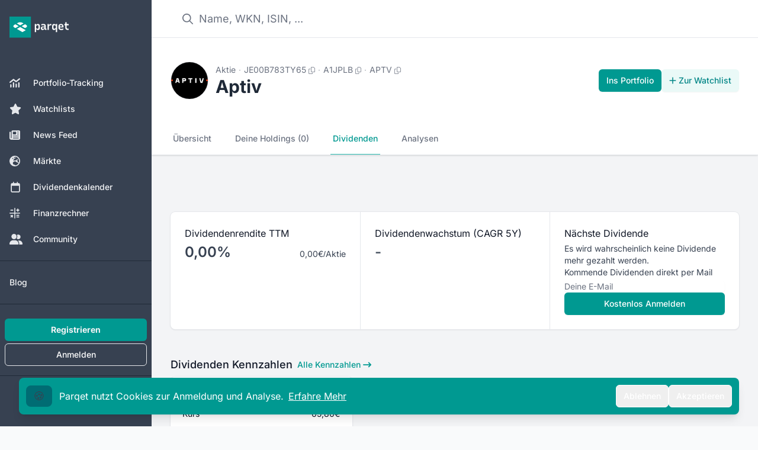

--- FILE ---
content_type: text/html;charset=utf-8
request_url: https://app.parqet.com/aktien/aptiv-JE00B783TY65/dividenden
body_size: 28653
content:
<!DOCTYPE html><html  lang="de"><head><meta charset="utf-8"><meta name="viewport" content="width=device-width, initial-scale=1"><title>Aptiv Dividende 2026: Rendite &amp; Historie</title><link rel="preconnect" href="https://api.parqet.com"><link rel="preconnect" href="https://webapp-assets.parqet.com"><link rel="preconnect" href="https://img.parqet.com"><script async defer src="https://r.wdfl.co/rw.js" data-rewardful="96dc03"></script><style>.button.is-text{color:#3273dc;text-decoration:none}.fade-enter-to{-webkit-backdrop-filter:blur(5px);backdrop-filter:blur(5px);opacity:1}.fade-leave-to{-webkit-backdrop-filter:blur(0);backdrop-filter:blur(0);opacity:0}.slide-enter{--tw-translate-x:0px}.slide-enter,.slide-leave-to{transform:translate(var(--tw-translate-x),var(--tw-translate-y)) rotate(var(--tw-rotate)) skew(var(--tw-skew-x)) skewY(var(--tw-skew-y)) scaleX(var(--tw-scale-x)) scaleY(var(--tw-scale-y))}.slide-leave-to{--tw-translate-x:-100%}.native-app .header,.native-app .native-app-hide{display:none!important}.native-app .disclaimer{margin-top:0!important}</style><style>.bg-teal-700 .router-link-exact-active[data-v-32e19de0]{background-color:rgb(0 108 115/var(--tw-bg-opacity,1))}.bg-gray-700 .router-link-exact-active[data-v-32e19de0],.bg-teal-700 .router-link-exact-active[data-v-32e19de0]{--tw-bg-opacity:1;--tw-text-opacity:1;color:rgb(255 255 255/var(--tw-text-opacity,1))}.bg-gray-700 .router-link-exact-active[data-v-32e19de0]{background-color:rgb(31 41 55/var(--tw-bg-opacity,1))}.dark\:bg-gray-800 .router-link-exact-active[data-v-32e19de0]{background-color:#4b556380;--tw-text-opacity:1;color:rgb(255 255 255/var(--tw-text-opacity,1))}.dark\:bg-teal-800 .router-link-exact-active[data-v-32e19de0]{background-color:#00999180;--tw-text-opacity:1;color:rgb(255 255 255/var(--tw-text-opacity,1))}</style><style>.link-text[data-v-c4e31418]{font-size:1rem;line-height:1.5rem;--tw-text-opacity:1;color:rgb(107 114 128/var(--tw-text-opacity,1))}.link-text[data-v-c4e31418]:hover{--tw-text-opacity:1;color:rgb(17 24 39/var(--tw-text-opacity,1))}.link-text[data-v-c4e31418]:where([class~=dark-mode],[class~=dark-mode] *){--tw-text-opacity:1;color:rgb(156 163 175/var(--tw-text-opacity,1))}.link-text[data-v-c4e31418]:hover:where([class~=dark-mode],[class~=dark-mode] *){--tw-text-opacity:1;color:rgb(209 213 219/var(--tw-text-opacity,1))}footer[data-v-c4e31418]{z-index:-1}#affiliate-disclaimer a[data-v-c4e31418],#data-disclaimer a[data-v-c4e31418]{--tw-text-opacity:1;color:rgb(55 65 81/var(--tw-text-opacity,1));text-decoration-line:underline}#affiliate-disclaimer a[data-v-c4e31418]:where([class~=dark-mode],[class~=dark-mode] *),#data-disclaimer a[data-v-c4e31418]:where([class~=dark-mode],[class~=dark-mode] *){--tw-text-opacity:1;color:rgb(209 213 219/var(--tw-text-opacity,1))}#affiliate-disclaimer p+p[data-v-c4e31418],#data-disclaimer p+p[data-v-c4e31418]{margin-top:.25rem}</style><style>li[data-v-5259a8a9]{align-items:center;display:flex;font-size:.875rem;line-height:1.25rem;--tw-text-opacity:1;color:rgb(55 65 81/var(--tw-text-opacity,1))}li[data-v-5259a8a9]:where([class~=dark-mode],[class~=dark-mode] *){--tw-text-opacity:1;color:rgb(229 231 235/var(--tw-text-opacity,1))}li button[data-v-5259a8a9]{padding:.5rem 1rem;text-align:left;width:100%}li button[data-v-5259a8a9]:hover{--tw-bg-opacity:1;background-color:rgb(243 244 246/var(--tw-bg-opacity,1))}li button[data-v-5259a8a9]:hover:where([class~=dark-mode],[class~=dark-mode] *){--tw-bg-opacity:1;background-color:rgb(31 41 55/var(--tw-bg-opacity,1))}</style><style>.dropdown-content[data-v-2250da52]{border-radius:.375rem;position:relative;--tw-bg-opacity:1;background-color:rgb(255 255 255/var(--tw-bg-opacity,1));font-size:.75rem;line-height:1rem;padding:.25rem 0;--tw-text-opacity:1;color:rgb(31 41 55/var(--tw-text-opacity,1));--tw-shadow:0 10px 15px -3px rgba(0,0,0,.1),0 4px 6px -4px rgba(0,0,0,.1);--tw-shadow-colored:0 10px 15px -3px var(--tw-shadow-color),0 4px 6px -4px var(--tw-shadow-color);box-shadow:var(--tw-ring-offset-shadow,0 0 #0000),var(--tw-ring-shadow,0 0 #0000),var(--tw-shadow);--tw-ring-offset-shadow:var(--tw-ring-inset) 0 0 0 var(--tw-ring-offset-width) var(--tw-ring-offset-color);--tw-ring-shadow:var(--tw-ring-inset) 0 0 0 calc(1px + var(--tw-ring-offset-width)) var(--tw-ring-color);box-shadow:var(--tw-ring-offset-shadow),var(--tw-ring-shadow),var(--tw-shadow,0 0 #0000);--tw-ring-opacity:1;--tw-ring-color:rgb(229 231 235/var(--tw-ring-opacity,1))}.dropdown-content[data-v-2250da52]:where([class~=dark-mode],[class~=dark-mode] *){--tw-bg-opacity:1;background-color:rgb(31 41 55/var(--tw-bg-opacity,1));--tw-text-opacity:1;color:rgb(243 244 246/var(--tw-text-opacity,1));--tw-ring-opacity:1;--tw-ring-color:rgb(55 65 81/var(--tw-ring-opacity,1))}.dropdown-arrow[data-v-2250da52]{visibility:hidden}.dropdown-arrow[data-v-2250da52],.dropdown-arrow[data-v-2250da52]:before{background-color:inherit;height:.75rem;position:absolute;width:.75rem}.dropdown-arrow[data-v-2250da52]:before{content:"";transform-origin:center;visibility:visible;--tw-rotate:45deg;transform:translate(var(--tw-translate-x),var(--tw-translate-y)) rotate(var(--tw-rotate)) skew(var(--tw-skew-x)) skewY(var(--tw-skew-y)) scaleX(var(--tw-scale-x)) scaleY(var(--tw-scale-y))}.dropdown-content-top>.dropdown-arrow[data-v-2250da52]{bottom:-.375rem}.dropdown-content-bottom>.dropdown-arrow[data-v-2250da52]{top:-.375rem}.dropdown-content-left>.dropdown-arrow[data-v-2250da52]{right:-.375rem}.dropdown-content-right>.dropdown-arrow[data-v-2250da52]{left:-.375rem}.fade-enter-active[data-v-2250da52],.fade-leave-active[data-v-2250da52]{transition:opacity .2s ease}.fade-enter-from[data-v-2250da52],.fade-leave-to[data-v-2250da52]{opacity:0}</style><style>.cookie-banner[data-v-4aaba6a0]{bottom:0;left:0;margin-bottom:0!important;max-width:400px;position:fixed;width:100%;z-index:20}</style><style>.modal-enter-active{animation:fade-modal 80ms ease-out}.modal-leave-active{animation:fade-modal 80ms ease-out reverse}@keyframes fade-modal{0%{opacity:0}to{opacity:1}}</style><style>.toast-messages li[data-v-0ce0969d]{bottom:0;transform:translateY(-50px)!important}.toast-messages-enter[data-v-0ce0969d],.toast-messages-leave-to[data-v-0ce0969d]{opacity:0}</style><style>.v-enter-active[data-v-a814437f],.v-leave-active[data-v-a814437f]{transition:opacity .3s ease}.v-enter-from[data-v-a814437f],.v-leave-to[data-v-a814437f]{opacity:0}</style><style>nav a[data-v-5d7cbae4]{border-bottom-width:2px;border-color:transparent;font-size:.875rem;font-weight:500;line-height:1.25rem;padding:1rem .25rem;white-space:nowrap;--tw-text-opacity:1;color:rgb(107 114 128/var(--tw-text-opacity,1))}nav a[data-v-5d7cbae4]:hover{--tw-border-opacity:1;border-color:rgb(209 213 219/var(--tw-border-opacity,1));--tw-text-opacity:1;color:rgb(55 65 81/var(--tw-text-opacity,1))}nav a[data-v-5d7cbae4]:where([class~=dark-mode],[class~=dark-mode] *){--tw-text-opacity:1;color:rgb(156 163 175/var(--tw-text-opacity,1))}nav a[data-v-5d7cbae4]:hover:where([class~=dark-mode],[class~=dark-mode] *){--tw-border-opacity:1;border-color:rgb(55 65 81/var(--tw-border-opacity,1));--tw-text-opacity:1;color:rgb(209 213 219/var(--tw-text-opacity,1))}nav a.router-link-exact-active[data-v-5d7cbae4]{--tw-border-opacity:1;border-color:rgb(38 182 170/var(--tw-border-opacity,1));--tw-text-opacity:1;color:rgb(0 153 145/var(--tw-text-opacity,1))}nav a.router-link-exact-active[data-v-5d7cbae4]:where([class~=dark-mode],[class~=dark-mode] *){--tw-border-opacity:1;border-color:rgb(91 206 194/var(--tw-border-opacity,1));--tw-text-opacity:1;color:rgb(38 182 170/var(--tw-text-opacity,1))}</style><style>table.div-return-table[data-v-485d49ff]{width:100%}table.div-return-table[data-v-485d49ff]>:not([hidden])~:not([hidden]){--tw-divide-y-reverse:0;border-bottom-width:calc(1px*var(--tw-divide-y-reverse));border-top-width:calc(1px*(1 - var(--tw-divide-y-reverse)));--tw-divide-opacity:1;border-color:rgb(229 231 235/var(--tw-divide-opacity,1))}table.div-return-table[data-v-485d49ff]:where([class~=dark-mode],[class~=dark-mode] *)>:not([hidden])~:not([hidden]){--tw-divide-opacity:1;border-color:rgb(55 65 81/var(--tw-divide-opacity,1))}table.div-return-table thead th[data-v-485d49ff]{--tw-bg-opacity:1;background-color:rgb(249 250 251/var(--tw-bg-opacity,1));font-size:.75rem;font-weight:500;letter-spacing:.05em;line-height:1rem;padding:.75rem 1.25rem;text-align:left;text-transform:uppercase;--tw-text-opacity:1;color:rgb(107 114 128/var(--tw-text-opacity,1))}table.div-return-table thead th[data-v-485d49ff]:where([class~=dark-mode],[class~=dark-mode] *){--tw-bg-opacity:1;background-color:rgb(24 32 47/var(--tw-bg-opacity,1));--tw-text-opacity:1;color:rgb(156 163 175/var(--tw-text-opacity,1))}table.div-return-table thead th[data-v-485d49ff]:first-child{border-top-left-radius:.5rem}table.div-return-table thead th[data-v-485d49ff]:last-child{border-top-right-radius:.5rem}table.div-return-table tbody[data-v-485d49ff]>:not([hidden])~:not([hidden]){--tw-divide-y-reverse:0;border-bottom-width:calc(1px*var(--tw-divide-y-reverse));border-top-width:calc(1px*(1 - var(--tw-divide-y-reverse)));--tw-divide-opacity:1;border-color:rgb(229 231 235/var(--tw-divide-opacity,1))}table.div-return-table tbody[data-v-485d49ff]{--tw-bg-opacity:1;background-color:rgb(255 255 255/var(--tw-bg-opacity,1))}table.div-return-table tbody[data-v-485d49ff]:where([class~=dark-mode],[class~=dark-mode] *)>:not([hidden])~:not([hidden]){--tw-divide-opacity:1;border-color:rgb(55 65 81/var(--tw-divide-opacity,1))}table.div-return-table tbody[data-v-485d49ff]:where([class~=dark-mode],[class~=dark-mode] *){--tw-bg-opacity:1;background-color:rgb(31 41 55/var(--tw-bg-opacity,1))}table.div-return-table td[data-v-485d49ff]{font-size:.875rem;line-height:1.25rem;max-width:0;padding:.75rem 1.25rem;white-space:nowrap;--tw-text-opacity:1;color:rgb(17 24 39/var(--tw-text-opacity,1))}table.div-return-table td[data-v-485d49ff]:where([class~=dark-mode],[class~=dark-mode] *){--tw-text-opacity:1;color:rgb(243 244 246/var(--tw-text-opacity,1))}table.div-return-table td[data-v-485d49ff]:last-child{text-align:right}</style><style>.background[data-v-e9f89f35]{inset:-2px -5px}</style><style>.tooltip-content[data-v-64a58626]{border-radius:.375rem;max-width:96vw;position:relative;--tw-bg-opacity:1;background-color:rgb(31 41 55/var(--tw-bg-opacity,1));font-size:.75rem;line-height:1rem;padding:.5rem 1rem;--tw-text-opacity:1;color:rgb(255 255 255/var(--tw-text-opacity,1));--tw-shadow:0 10px 15px -3px rgba(0,0,0,.1),0 4px 6px -4px rgba(0,0,0,.1);--tw-shadow-colored:0 10px 15px -3px var(--tw-shadow-color),0 4px 6px -4px var(--tw-shadow-color);box-shadow:var(--tw-ring-offset-shadow,0 0 #0000),var(--tw-ring-shadow,0 0 #0000),var(--tw-shadow);--tw-ring-offset-shadow:var(--tw-ring-inset) 0 0 0 var(--tw-ring-offset-width) var(--tw-ring-offset-color);--tw-ring-shadow:var(--tw-ring-inset) 0 0 0 calc(1px + var(--tw-ring-offset-width)) var(--tw-ring-color);box-shadow:var(--tw-ring-offset-shadow),var(--tw-ring-shadow),var(--tw-shadow,0 0 #0000);--tw-ring-opacity:1;--tw-ring-color:rgb(229 231 235/var(--tw-ring-opacity,1))}@media(min-width:768px){.tooltip-content[data-v-64a58626]{max-width:28rem}}.tooltip-content[data-v-64a58626]:where([class~=dark-mode],[class~=dark-mode] *){--tw-bg-opacity:1;background-color:rgb(17 24 39/var(--tw-bg-opacity,1));--tw-ring-opacity:1;--tw-ring-color:rgb(55 65 81/var(--tw-ring-opacity,1))}.tooltip-arrow[data-v-64a58626]{visibility:hidden}.tooltip-arrow[data-v-64a58626],.tooltip-arrow[data-v-64a58626]:before{background-color:inherit;height:.75rem;position:absolute;width:.75rem}.tooltip-arrow[data-v-64a58626]:before{content:"";transform-origin:center;visibility:visible;--tw-rotate:45deg;transform:translate(var(--tw-translate-x),var(--tw-translate-y)) rotate(var(--tw-rotate)) skew(var(--tw-skew-x)) skewY(var(--tw-skew-y)) scaleX(var(--tw-scale-x)) scaleY(var(--tw-scale-y))}.tooltip-content-top>.tooltip-arrow[data-v-64a58626]{bottom:-.375rem}.tooltip-content-bottom>.tooltip-arrow[data-v-64a58626]{top:-.375rem}.tooltip-content-left>.tooltip-arrow[data-v-64a58626]{right:-.375rem}.tooltip-content-right>.tooltip-arrow[data-v-64a58626]{left:-.375rem}</style><style>.small-size[data-v-19d9ac18]{font-size:max(50%,.6rem)}</style><style>table[data-v-df0ccd58]{width:100%}tbody[data-v-df0ccd58]>:not([hidden])~:not([hidden]){--tw-divide-y-reverse:0;border-bottom-width:calc(1px*var(--tw-divide-y-reverse));border-top-width:calc(1px*(1 - var(--tw-divide-y-reverse)));--tw-divide-opacity:1;border-color:rgb(229 231 235/var(--tw-divide-opacity,1))}tbody[data-v-df0ccd58]:where([class~=dark-mode],[class~=dark-mode] *)>:not([hidden])~:not([hidden]){--tw-divide-opacity:1;border-color:rgb(55 65 81/var(--tw-divide-opacity,1))}th[data-v-df0ccd58]{--tw-bg-opacity:1;background-color:rgb(249 250 251/var(--tw-bg-opacity,1));font-size:.75rem;font-weight:500;letter-spacing:.05em;line-height:1rem;padding:.75rem .5rem;text-transform:uppercase;vertical-align:top;--tw-text-opacity:1;color:rgb(107 114 128/var(--tw-text-opacity,1))}th[data-v-df0ccd58]:where([class~=dark-mode],[class~=dark-mode] *){--tw-bg-opacity:1;background-color:rgb(24 32 47/var(--tw-bg-opacity,1));--tw-text-opacity:1;color:rgb(156 163 175/var(--tw-text-opacity,1))}th .tooltip-wrapper[data-v-df0ccd58]{display:flex}th .tooltip-wrapper[data-v-df0ccd58]>:not([hidden])~:not([hidden]){--tw-space-x-reverse:0;margin-left:calc(.25rem*(1 - var(--tw-space-x-reverse)));margin-right:calc(.25rem*var(--tw-space-x-reverse))}th .tooltip-wrapper[data-v-df0ccd58] :first-child{margin-top:-.125rem}th[data-v-df0ccd58]:first-child{border-top-left-radius:.5rem;padding-left:1rem}@media(min-width:640px){th[data-v-df0ccd58]:first-child{padding-left:1.5rem}}th[data-v-df0ccd58]:last-child{border-top-right-radius:.5rem;padding-right:1rem}@media(min-width:640px){th[data-v-df0ccd58]:last-child{padding-right:1.5rem}}tbody:last-child tr:last-child td[data-v-df0ccd58]:first-child{border-bottom-left-radius:.5rem}tbody:last-child tr:last-child td[data-v-df0ccd58]:last-child{border-bottom-right-radius:.5rem}</style><style>td[data-v-0bd262bb]{font-size:.875rem;line-height:1.25rem;padding:.5rem;vertical-align:middle}td[data-v-0bd262bb]:first-child{padding-left:1rem;padding-right:2rem}@media(min-width:640px){td[data-v-0bd262bb]:first-child{padding-left:1.5rem}}td[data-v-0bd262bb]:last-child{padding-right:1rem}@media(min-width:640px){td[data-v-0bd262bb]:last-child{padding-right:1.5rem}}.year-group-header[data-v-0bd262bb]{border-bottom-width:1px;--tw-border-opacity:1;border-color:rgb(209 213 219/var(--tw-border-opacity,1));--tw-bg-opacity:1;background-color:rgb(243 244 246/var(--tw-bg-opacity,1))}.year-group-header[data-v-0bd262bb]:hover{--tw-bg-opacity:1;background-color:rgb(229 231 235/var(--tw-bg-opacity,1))}.year-group-header[data-v-0bd262bb]:where([class~=dark-mode],[class~=dark-mode] *){--tw-border-opacity:1;border-color:rgb(55 65 81/var(--tw-border-opacity,1));--tw-bg-opacity:1;background-color:rgb(24 32 47/var(--tw-bg-opacity,1))}.year-group-header[data-v-0bd262bb]:hover:where([class~=dark-mode],[class~=dark-mode] *){background-color:#37415180}.year-group-header td[data-v-0bd262bb]{font-size:.875rem;line-height:1.25rem}.is-active .year-group-header[data-v-0bd262bb]{font-weight:600}</style><style>td[data-v-d8185133]{font-size:.875rem;font-weight:400;line-height:1.25rem;padding:.5rem;vertical-align:middle}td[data-v-d8185133]:first-child{padding-left:1rem;padding-right:2rem}@media(min-width:640px){td[data-v-d8185133]:first-child{padding-left:1.5rem}}td[data-v-d8185133]:last-child{padding-right:1rem}@media(min-width:640px){td[data-v-d8185133]:last-child{padding-right:1.5rem}}</style><style>th[data-v-beed4e01]{--tw-bg-opacity:1;background-color:rgb(249 250 251/var(--tw-bg-opacity,1));font-size:.75rem;font-weight:500;letter-spacing:.05em;line-height:1rem;padding:.75rem .5rem;text-transform:uppercase;vertical-align:top;--tw-text-opacity:1;color:rgb(107 114 128/var(--tw-text-opacity,1))}th[data-v-beed4e01]:where([class~=dark-mode],[class~=dark-mode] *){--tw-bg-opacity:1;background-color:rgb(24 32 47/var(--tw-bg-opacity,1));--tw-text-opacity:1;color:rgb(156 163 175/var(--tw-text-opacity,1))}th[data-v-beed4e01]:not(:first-child){text-align:right}th[data-v-beed4e01]:first-child{padding-left:1rem}@media(min-width:640px){th[data-v-beed4e01]:first-child{padding-left:1.5rem}}th[data-v-beed4e01]:last-child{padding-right:1rem}@media(min-width:640px){th[data-v-beed4e01]:last-child{padding-right:1.5rem}}</style><style>td[data-v-7e3d7b9b]{--tw-bg-opacity:1;background-color:rgb(255 255 255/var(--tw-bg-opacity,1));padding:1rem .5rem;vertical-align:middle}td[data-v-7e3d7b9b]:where([class~=dark-mode],[class~=dark-mode] *){--tw-bg-opacity:1;background-color:rgb(31 41 55/var(--tw-bg-opacity,1))}td[data-v-7e3d7b9b]:not(:first-child){text-align:right}td[data-v-7e3d7b9b]:first-child{padding-left:1rem;padding-right:2rem}@media(min-width:640px){td[data-v-7e3d7b9b]:first-child{padding-left:1.5rem}}td[data-v-7e3d7b9b]:last-child{padding-right:1rem}@media(min-width:640px){td[data-v-7e3d7b9b]:last-child{padding-right:1.5rem}}span.month[data-v-7e3d7b9b]{border-radius:.25rem;display:none;width:1rem;--tw-bg-opacity:1;background-color:rgb(229 231 235/var(--tw-bg-opacity,1));font-size:.75rem;font-weight:500;line-height:1rem;padding-bottom:.125rem;padding-top:.125rem;text-align:center;text-transform:capitalize;--tw-text-opacity:1;color:rgb(55 65 81/var(--tw-text-opacity,1))}@media(min-width:1024px){span.month[data-v-7e3d7b9b]{display:inline-block}}span.month[data-v-7e3d7b9b]:where([class~=dark-mode],[class~=dark-mode] *){--tw-bg-opacity:1;background-color:rgb(24 32 47/var(--tw-bg-opacity,1));--tw-text-opacity:1;color:rgb(156 163 175/var(--tw-text-opacity,1))}span.month.with-payout[data-v-7e3d7b9b]{display:inline-block;--tw-bg-opacity:1;background-color:rgb(209 250 229/var(--tw-bg-opacity,1));--tw-text-opacity:1;color:rgb(6 95 70/var(--tw-text-opacity,1))}span.month.with-payout[data-v-7e3d7b9b]:where([class~=dark-mode],[class~=dark-mode] *){--tw-bg-opacity:1;background-color:rgb(6 78 59/var(--tw-bg-opacity,1));--tw-text-opacity:1;color:rgb(209 250 229/var(--tw-text-opacity,1))}</style><link rel="stylesheet" href="https://webapp-assets.parqet.com/prod/41847f217363/_nuxt/entry._ShgTFGi.css" crossorigin><link rel="modulepreload" as="script" crossorigin href="https://webapp-assets.parqet.com/prod/41847f217363/_nuxt/C4jhtJyd.js"><link rel="modulepreload" as="script" crossorigin href="https://webapp-assets.parqet.com/prod/41847f217363/_nuxt/B3nbwSzx.js"><link rel="modulepreload" as="script" crossorigin href="https://webapp-assets.parqet.com/prod/41847f217363/_nuxt/C8_MLk9n.js"><link rel="modulepreload" as="script" crossorigin href="https://webapp-assets.parqet.com/prod/41847f217363/_nuxt/CeT_U8Xh.js"><link rel="modulepreload" as="script" crossorigin href="https://webapp-assets.parqet.com/prod/41847f217363/_nuxt/DogaPlfl.js"><link rel="modulepreload" as="script" crossorigin href="https://webapp-assets.parqet.com/prod/41847f217363/_nuxt/GamxjTeO.js"><link rel="modulepreload" as="script" crossorigin href="https://webapp-assets.parqet.com/prod/41847f217363/_nuxt/C05PXNov.js"><link rel="modulepreload" as="script" crossorigin href="https://webapp-assets.parqet.com/prod/41847f217363/_nuxt/C5XnpRtv.js"><link rel="modulepreload" as="script" crossorigin href="https://webapp-assets.parqet.com/prod/41847f217363/_nuxt/Wkj3Zp4v.js"><link rel="modulepreload" as="script" crossorigin href="https://webapp-assets.parqet.com/prod/41847f217363/_nuxt/TS_XuAGe.js"><link rel="modulepreload" as="script" crossorigin href="https://webapp-assets.parqet.com/prod/41847f217363/_nuxt/DOQ_TzMY.js"><link rel="modulepreload" as="script" crossorigin href="https://webapp-assets.parqet.com/prod/41847f217363/_nuxt/CB8L5cKZ.js"><link rel="modulepreload" as="script" crossorigin href="https://webapp-assets.parqet.com/prod/41847f217363/_nuxt/CYUi_Gpu.js"><link rel="modulepreload" as="script" crossorigin href="https://webapp-assets.parqet.com/prod/41847f217363/_nuxt/Brt_SqXi.js"><link rel="modulepreload" as="script" crossorigin href="https://webapp-assets.parqet.com/prod/41847f217363/_nuxt/Bqv07GMZ.js"><link rel="modulepreload" as="script" crossorigin href="https://webapp-assets.parqet.com/prod/41847f217363/_nuxt/CeHmwvJH.js"><link rel="modulepreload" as="script" crossorigin href="https://webapp-assets.parqet.com/prod/41847f217363/_nuxt/DcQN1VVK.js"><link rel="modulepreload" as="script" crossorigin href="https://webapp-assets.parqet.com/prod/41847f217363/_nuxt/BCRuG2ut.js"><link rel="modulepreload" as="script" crossorigin href="https://webapp-assets.parqet.com/prod/41847f217363/_nuxt/C-bGrqqk.js"><link rel="modulepreload" as="script" crossorigin href="https://webapp-assets.parqet.com/prod/41847f217363/_nuxt/BIgXJyvX.js"><link rel="modulepreload" as="script" crossorigin href="https://webapp-assets.parqet.com/prod/41847f217363/_nuxt/D3EhW3Dd.js"><link rel="modulepreload" as="script" crossorigin href="https://webapp-assets.parqet.com/prod/41847f217363/_nuxt/D5j3pgHP.js"><link rel="modulepreload" as="script" crossorigin href="https://webapp-assets.parqet.com/prod/41847f217363/_nuxt/5mbPNe7u.js"><link rel="modulepreload" as="script" crossorigin href="https://webapp-assets.parqet.com/prod/41847f217363/_nuxt/C0rGZONA.js"><link rel="modulepreload" as="script" crossorigin href="https://webapp-assets.parqet.com/prod/41847f217363/_nuxt/Dbr1JpPo.js"><link rel="modulepreload" as="script" crossorigin href="https://webapp-assets.parqet.com/prod/41847f217363/_nuxt/BcxD1kxs.js"><link rel="modulepreload" as="script" crossorigin href="https://webapp-assets.parqet.com/prod/41847f217363/_nuxt/BBWOVnU6.js"><link rel="modulepreload" as="script" crossorigin href="https://webapp-assets.parqet.com/prod/41847f217363/_nuxt/D2b7q71r.js"><link rel="modulepreload" as="script" crossorigin href="https://webapp-assets.parqet.com/prod/41847f217363/_nuxt/C1UmwVXf.js"><link rel="modulepreload" as="script" crossorigin href="https://webapp-assets.parqet.com/prod/41847f217363/_nuxt/DYZf3CHf.js"><link rel="modulepreload" as="script" crossorigin href="https://webapp-assets.parqet.com/prod/41847f217363/_nuxt/DmeAHoCs.js"><link rel="modulepreload" as="script" crossorigin href="https://webapp-assets.parqet.com/prod/41847f217363/_nuxt/JBYAsGhR.js"><link rel="modulepreload" as="script" crossorigin href="https://webapp-assets.parqet.com/prod/41847f217363/_nuxt/BjZxrNDl.js"><link rel="modulepreload" as="script" crossorigin href="https://webapp-assets.parqet.com/prod/41847f217363/_nuxt/BGK_DL2D.js"><link rel="modulepreload" as="script" crossorigin href="https://webapp-assets.parqet.com/prod/41847f217363/_nuxt/5yRmtUCy.js"><link rel="modulepreload" as="script" crossorigin href="https://webapp-assets.parqet.com/prod/41847f217363/_nuxt/CxGgaUa2.js"><link rel="modulepreload" as="script" crossorigin href="https://webapp-assets.parqet.com/prod/41847f217363/_nuxt/Dvym-QON.js"><link rel="modulepreload" as="script" crossorigin href="https://webapp-assets.parqet.com/prod/41847f217363/_nuxt/CVy8_o6d.js"><link rel="modulepreload" as="script" crossorigin href="https://webapp-assets.parqet.com/prod/41847f217363/_nuxt/vM9NHkCF.js"><link rel="modulepreload" as="script" crossorigin href="https://webapp-assets.parqet.com/prod/41847f217363/_nuxt/jvogRaC8.js"><link rel="modulepreload" as="script" crossorigin href="https://webapp-assets.parqet.com/prod/41847f217363/_nuxt/CCw_MMyG.js"><link rel="modulepreload" as="script" crossorigin href="https://webapp-assets.parqet.com/prod/41847f217363/_nuxt/Dvy6a6jk.js"><link rel="modulepreload" as="script" crossorigin href="https://webapp-assets.parqet.com/prod/41847f217363/_nuxt/DJ3zsSSz.js"><link rel="modulepreload" as="script" crossorigin href="https://webapp-assets.parqet.com/prod/41847f217363/_nuxt/DLrY1LpI.js"><link rel="modulepreload" as="script" crossorigin href="https://webapp-assets.parqet.com/prod/41847f217363/_nuxt/B73VRLo5.js"><link rel="modulepreload" as="script" crossorigin href="https://webapp-assets.parqet.com/prod/41847f217363/_nuxt/y3F0-9mb.js"><link rel="modulepreload" as="script" crossorigin href="https://webapp-assets.parqet.com/prod/41847f217363/_nuxt/CRMtvwl6.js"><link rel="modulepreload" as="script" crossorigin href="https://webapp-assets.parqet.com/prod/41847f217363/_nuxt/CucDNKbj.js"><link rel="modulepreload" as="script" crossorigin href="https://webapp-assets.parqet.com/prod/41847f217363/_nuxt/CJ8K82Oy.js"><link rel="modulepreload" as="script" crossorigin href="https://webapp-assets.parqet.com/prod/41847f217363/_nuxt/CrBDlq8g.js"><link rel="modulepreload" as="script" crossorigin href="https://webapp-assets.parqet.com/prod/41847f217363/_nuxt/DVWET0bn.js"><link rel="modulepreload" as="script" crossorigin href="https://webapp-assets.parqet.com/prod/41847f217363/_nuxt/BKjUlyBg.js"><link rel="modulepreload" as="script" crossorigin href="https://webapp-assets.parqet.com/prod/41847f217363/_nuxt/BwGyd5Y8.js"><link rel="modulepreload" as="script" crossorigin href="https://webapp-assets.parqet.com/prod/41847f217363/_nuxt/BoXX_iDW.js"><link rel="modulepreload" as="script" crossorigin href="https://webapp-assets.parqet.com/prod/41847f217363/_nuxt/B9dFIKXg.js"><link rel="modulepreload" as="script" crossorigin href="https://webapp-assets.parqet.com/prod/41847f217363/_nuxt/5t00j6OB.js"><link rel="modulepreload" as="script" crossorigin href="https://webapp-assets.parqet.com/prod/41847f217363/_nuxt/CCywZjxF.js"><link rel="modulepreload" as="script" crossorigin href="https://webapp-assets.parqet.com/prod/41847f217363/_nuxt/kNvQQnZM.js"><link rel="modulepreload" as="script" crossorigin href="https://webapp-assets.parqet.com/prod/41847f217363/_nuxt/9IVKfr0t.js"><link rel="modulepreload" as="script" crossorigin href="https://webapp-assets.parqet.com/prod/41847f217363/_nuxt/qNem-g7t.js"><link rel="modulepreload" as="script" crossorigin href="https://webapp-assets.parqet.com/prod/41847f217363/_nuxt/B6aKVHyW.js"><link rel="modulepreload" as="script" crossorigin href="https://webapp-assets.parqet.com/prod/41847f217363/_nuxt/Dwbd1COZ.js"><link rel="modulepreload" as="script" crossorigin href="https://webapp-assets.parqet.com/prod/41847f217363/_nuxt/DExl4lvd.js"><link rel="modulepreload" as="script" crossorigin href="https://webapp-assets.parqet.com/prod/41847f217363/_nuxt/WoNSxBNy.js"><link rel="modulepreload" as="script" crossorigin href="https://webapp-assets.parqet.com/prod/41847f217363/_nuxt/ZWfZb6hd.js"><link rel="modulepreload" as="script" crossorigin href="https://webapp-assets.parqet.com/prod/41847f217363/_nuxt/BQdgXSNn.js"><link rel="modulepreload" as="script" crossorigin href="https://webapp-assets.parqet.com/prod/41847f217363/_nuxt/BiSSTGvP.js"><link rel="modulepreload" as="script" crossorigin href="https://webapp-assets.parqet.com/prod/41847f217363/_nuxt/BLBjCP8g.js"><link rel="modulepreload" as="script" crossorigin href="https://webapp-assets.parqet.com/prod/41847f217363/_nuxt/D7LhRXUo.js"><link rel="modulepreload" as="script" crossorigin href="https://webapp-assets.parqet.com/prod/41847f217363/_nuxt/DvBYae6I.js"><link rel="modulepreload" as="script" crossorigin href="https://webapp-assets.parqet.com/prod/41847f217363/_nuxt/BUP0lIWo.js"><link rel="modulepreload" as="script" crossorigin href="https://webapp-assets.parqet.com/prod/41847f217363/_nuxt/BSwyPaed.js"><link rel="modulepreload" as="script" crossorigin href="https://webapp-assets.parqet.com/prod/41847f217363/_nuxt/CluP3Oa_.js"><link rel="modulepreload" as="script" crossorigin href="https://webapp-assets.parqet.com/prod/41847f217363/_nuxt/DDNq0O8_.js"><link rel="modulepreload" as="script" crossorigin href="https://webapp-assets.parqet.com/prod/41847f217363/_nuxt/Dw4g7_HZ.js"><link rel="modulepreload" as="script" crossorigin href="https://webapp-assets.parqet.com/prod/41847f217363/_nuxt/CZyxoXzX.js"><link rel="modulepreload" as="script" crossorigin href="https://webapp-assets.parqet.com/prod/41847f217363/_nuxt/CkfulVIa.js"><link rel="modulepreload" as="script" crossorigin href="https://webapp-assets.parqet.com/prod/41847f217363/_nuxt/BawmRbLU.js"><link rel="modulepreload" as="script" crossorigin href="https://webapp-assets.parqet.com/prod/41847f217363/_nuxt/DYyfc3Pu.js"><link rel="modulepreload" as="script" crossorigin href="https://webapp-assets.parqet.com/prod/41847f217363/_nuxt/Cmc9Qlgh.js"><link rel="modulepreload" as="script" crossorigin href="https://webapp-assets.parqet.com/prod/41847f217363/_nuxt/B6-imjU7.js"><link rel="modulepreload" as="script" crossorigin href="https://webapp-assets.parqet.com/prod/41847f217363/_nuxt/D5SoF7WY.js"><link rel="modulepreload" as="script" crossorigin href="https://webapp-assets.parqet.com/prod/41847f217363/_nuxt/Lc2vqv5y.js"><link rel="modulepreload" as="script" crossorigin href="https://webapp-assets.parqet.com/prod/41847f217363/_nuxt/DM50-9G-.js"><link rel="modulepreload" as="script" crossorigin href="https://webapp-assets.parqet.com/prod/41847f217363/_nuxt/CRhj-Rne.js"><link rel="modulepreload" as="script" crossorigin href="https://webapp-assets.parqet.com/prod/41847f217363/_nuxt/C7RhbdOk.js"><link rel="modulepreload" as="script" crossorigin href="https://webapp-assets.parqet.com/prod/41847f217363/_nuxt/DqDl_rgU.js"><link rel="modulepreload" as="script" crossorigin href="https://webapp-assets.parqet.com/prod/41847f217363/_nuxt/C9NmhT39.js"><link rel="modulepreload" as="script" crossorigin href="https://webapp-assets.parqet.com/prod/41847f217363/_nuxt/BAUXQVmp.js"><link rel="modulepreload" as="script" crossorigin href="https://webapp-assets.parqet.com/prod/41847f217363/_nuxt/QkqOmfPl.js"><link rel="modulepreload" as="script" crossorigin href="https://webapp-assets.parqet.com/prod/41847f217363/_nuxt/xc9qqG-D.js"><link rel="modulepreload" as="script" crossorigin href="https://webapp-assets.parqet.com/prod/41847f217363/_nuxt/qmX1J8Ys.js"><link rel="modulepreload" as="script" crossorigin href="https://webapp-assets.parqet.com/prod/41847f217363/_nuxt/B_ssNfy4.js"><link rel="modulepreload" as="script" crossorigin href="https://webapp-assets.parqet.com/prod/41847f217363/_nuxt/rZt_-p1Q.js"><link rel="modulepreload" as="script" crossorigin href="https://webapp-assets.parqet.com/prod/41847f217363/_nuxt/BfIJwgD_.js"><link rel="modulepreload" as="script" crossorigin href="https://webapp-assets.parqet.com/prod/41847f217363/_nuxt/DJsElUwI.js"><link rel="modulepreload" as="script" crossorigin href="https://webapp-assets.parqet.com/prod/41847f217363/_nuxt/B6WLsOWt.js"><link rel="modulepreload" as="script" crossorigin href="https://webapp-assets.parqet.com/prod/41847f217363/_nuxt/CcrCQ3bH.js"><link rel="modulepreload" as="script" crossorigin href="https://webapp-assets.parqet.com/prod/41847f217363/_nuxt/CqvmO39z.js"><link rel="modulepreload" as="script" crossorigin href="https://webapp-assets.parqet.com/prod/41847f217363/_nuxt/BKR9IB0Y.js"><link rel="modulepreload" as="script" crossorigin href="https://webapp-assets.parqet.com/prod/41847f217363/_nuxt/BKWlAO-g.js"><link rel="modulepreload" as="script" crossorigin href="https://webapp-assets.parqet.com/prod/41847f217363/_nuxt/DAQhYAfZ.js"><link rel="modulepreload" as="script" crossorigin href="https://webapp-assets.parqet.com/prod/41847f217363/_nuxt/D02nVsyi.js"><link rel="modulepreload" as="script" crossorigin href="https://webapp-assets.parqet.com/prod/41847f217363/_nuxt/BZlQZUYY.js"><link rel="modulepreload" as="script" crossorigin href="https://webapp-assets.parqet.com/prod/41847f217363/_nuxt/BRmHJGdW.js"><link rel="modulepreload" as="script" crossorigin href="https://webapp-assets.parqet.com/prod/41847f217363/_nuxt/B0L9BkE0.js"><link rel="modulepreload" as="script" crossorigin href="https://webapp-assets.parqet.com/prod/41847f217363/_nuxt/BvQVVVkI.js"><link rel="modulepreload" as="script" crossorigin href="https://webapp-assets.parqet.com/prod/41847f217363/_nuxt/Bm2Dg2b_.js"><link rel="modulepreload" as="script" crossorigin href="https://webapp-assets.parqet.com/prod/41847f217363/_nuxt/BbxhDTsR.js"><link rel="modulepreload" as="script" crossorigin href="https://webapp-assets.parqet.com/prod/41847f217363/_nuxt/Bex4hnTH.js"><link rel="modulepreload" as="script" crossorigin href="https://webapp-assets.parqet.com/prod/41847f217363/_nuxt/C8FvEIPS.js"><link rel="modulepreload" as="script" crossorigin href="https://webapp-assets.parqet.com/prod/41847f217363/_nuxt/CvMN6Sa6.js"><link rel="modulepreload" as="script" crossorigin href="https://webapp-assets.parqet.com/prod/41847f217363/_nuxt/WwZb6Wsv.js"><link rel="modulepreload" as="script" crossorigin href="https://webapp-assets.parqet.com/prod/41847f217363/_nuxt/BJPpowQ2.js"><link rel="modulepreload" as="script" crossorigin href="https://webapp-assets.parqet.com/prod/41847f217363/_nuxt/BSKWgE23.js"><link rel="modulepreload" as="script" crossorigin href="https://webapp-assets.parqet.com/prod/41847f217363/_nuxt/BN0IPx8X.js"><link rel="modulepreload" as="script" crossorigin href="https://webapp-assets.parqet.com/prod/41847f217363/_nuxt/0ZWlCIk-.js"><link rel="modulepreload" as="script" crossorigin href="https://webapp-assets.parqet.com/prod/41847f217363/_nuxt/lqxBrKcL.js"><link rel="modulepreload" as="script" crossorigin href="https://webapp-assets.parqet.com/prod/41847f217363/_nuxt/ZgJ3hgOL.js"><link rel="modulepreload" as="script" crossorigin href="https://webapp-assets.parqet.com/prod/41847f217363/_nuxt/DRAHq_xY.js"><link rel="modulepreload" as="script" crossorigin href="https://webapp-assets.parqet.com/prod/41847f217363/_nuxt/DWiQJpQJ.js"><link rel="modulepreload" as="script" crossorigin href="https://webapp-assets.parqet.com/prod/41847f217363/_nuxt/Bx2QSLBb.js"><link rel="modulepreload" as="script" crossorigin href="https://webapp-assets.parqet.com/prod/41847f217363/_nuxt/AEa7j0Wc.js"><link rel="modulepreload" as="script" crossorigin href="https://webapp-assets.parqet.com/prod/41847f217363/_nuxt/CHrED73C.js"><link rel="modulepreload" as="script" crossorigin href="https://webapp-assets.parqet.com/prod/41847f217363/_nuxt/C5m6obrm.js"><link rel="modulepreload" as="script" crossorigin href="https://webapp-assets.parqet.com/prod/41847f217363/_nuxt/DPpabNIK.js"><link rel="modulepreload" as="script" crossorigin href="https://webapp-assets.parqet.com/prod/41847f217363/_nuxt/DGqUWIip.js"><link rel="modulepreload" as="script" crossorigin href="https://webapp-assets.parqet.com/prod/41847f217363/_nuxt/Cu_HRbdk.js"><link rel="preload" as="fetch" fetchpriority="low" crossorigin="anonymous" href="https://webapp-assets.parqet.com/prod/41847f217363/_nuxt/builds/meta/9bd04fd9-96f6-493d-988f-4984b063ad93.json"><script type="module" src="https://webapp-assets.parqet.com/prod/41847f217363/_nuxt/C4jhtJyd.js" crossorigin></script><meta name="author" content="Parqet - Portfolio Dashboard"><link rel="icon" type="image/svg+xml" href="/icon.svg"><link rel="icon" sizes="any" href="/favicon.ico"><link rel="apple-touch-icon" href="/img/logos/parqet_icon_pos_256x256.png"><link rel="search" type="application/opensearchdescription+xml" title="Parqet" href="https://parqet.com/opensearch.xml"><link rel="apple-touch-startup-image" href="/img/splash/apple-splash-2048-2732.png?dc181e0d548040d7dea5ae0ab0ee0abf" media="(device-width: 1024px) and (device-height: 1366px) and (-webkit-device-pixel-ratio: 2) and (orientation: portrait)"><link rel="apple-touch-startup-image" href="/img/splash/apple-splash-2732-2048.png?8136facfb1916a39fe914abe388a6dd9" media="(device-width: 1024px) and (device-height: 1366px) and (-webkit-device-pixel-ratio: 2) and (orientation: landscape)"><link rel="apple-touch-startup-image" href="/img/splash/apple-splash-1668-2388.png?6d23eafec93be1e6ee7440eae899888d" media="(device-width: 834px) and (device-height: 1194px) and (-webkit-device-pixel-ratio: 2) and (orientation: portrait)"><link rel="apple-touch-startup-image" href="/img/splash/apple-splash-2388-1668.png?8f44f45f011e2ec4937655fba9f49df7" media="(device-width: 834px) and (device-height: 1194px) and (-webkit-device-pixel-ratio: 2) and (orientation: landscape)"><link rel="apple-touch-startup-image" href="/img/splash/apple-splash-1536-2048.png?555cd2a6f17d85aee7062a20175bced6" media="(device-width: 768px) and (device-height: 1024px) and (-webkit-device-pixel-ratio: 2) and (orientation: portrait)"><link rel="apple-touch-startup-image" href="/img/splash/apple-splash-2048-1536.png?8b5bcd35d70b7127ea161b729fba0095" media="(device-width: 768px) and (device-height: 1024px) and (-webkit-device-pixel-ratio: 2) and (orientation: landscape)"><link rel="apple-touch-startup-image" href="/img/splash/apple-splash-1668-2224.png?36ad72fd6d9b688b1d8d1ad8d9fbf529" media="(device-width: 834px) and (device-height: 1112px) and (-webkit-device-pixel-ratio: 2) and (orientation: portrait)"><link rel="apple-touch-startup-image" href="/img/splash/apple-splash-2224-1668.png?b44f7aa577c2d74720da2cd2a73a3611" media="(device-width: 834px) and (device-height: 1112px) and (-webkit-device-pixel-ratio: 2) and (orientation: landscape)"><link rel="apple-touch-startup-image" href="/img/splash/apple-splash-1620-2160.png?57e2a0656e0b64666c90b159028a4f4b" media="(device-width: 810px) and (device-height: 1080px) and (-webkit-device-pixel-ratio: 2) and (orientation: portrait)"><link rel="apple-touch-startup-image" href="/img/splash/apple-splash-2160-1620.png?3c3f34f73babd6781b382cc7843b8df5" media="(device-width: 810px) and (device-height: 1080px) and (-webkit-device-pixel-ratio: 2) and (orientation: landscape)"><link rel="apple-touch-startup-image" href="/img/splash/apple-splash-1284-2778.png?5fe801539f9a4ffb2a9b97c90bc516d5" media="(device-width: 428px) and (device-height: 926px) and (-webkit-device-pixel-ratio: 3) and (orientation: portrait)"><link rel="apple-touch-startup-image" href="/img/splash/apple-splash-2778-1284.png?625468245702000a2ddc32d55e0a979c" media="(device-width: 428px) and (device-height: 926px) and (-webkit-device-pixel-ratio: 3) and (orientation: landscape)"><link rel="apple-touch-startup-image" href="/img/splash/apple-splash-1170-2532.png?be6a315f9d632f1a14a95b1356b5190f" media="(device-width: 390px) and (device-height: 844px) and (-webkit-device-pixel-ratio: 3) and (orientation: portrait)"><link rel="apple-touch-startup-image" href="/img/splash/apple-splash-2532-1170.png?b4346c380752b122c9c1403c646fe9e0" media="(device-width: 390px) and (device-height: 844px) and (-webkit-device-pixel-ratio: 3) and (orientation: landscape)"><link rel="apple-touch-startup-image" href="/img/splash/apple-splash-1125-2436.png?18a549f3d072896d3c27683c130b7fa5" media="(device-width: 375px) and (device-height: 812px) and (-webkit-device-pixel-ratio: 3) and (orientation: portrait)"><link rel="apple-touch-startup-image" href="/img/splash/apple-splash-2436-1125.png?b15cf6b2181f2415927ec4a8e2917cc5" media="(device-width: 375px) and (device-height: 812px) and (-webkit-device-pixel-ratio: 3) and (orientation: landscape)"><link rel="apple-touch-startup-image" href="/img/splash/apple-splash-1242-2688.png?240c322a70f6a864b6779408f4aea6dc" media="(device-width: 414px) and (device-height: 896px) and (-webkit-device-pixel-ratio: 3) and (orientation: portrait)"><link rel="apple-touch-startup-image" href="/img/splash/apple-splash-2688-1242.png?ca841b6bbb4073563a430a1f70ebf9c2" media="(device-width: 414px) and (device-height: 896px) and (-webkit-device-pixel-ratio: 3) and (orientation: landscape)"><link rel="apple-touch-startup-image" href="/img/splash/apple-splash-828-1792.png?e7d9ca213cd789cd15ce661de17363ba" media="(device-width: 414px) and (device-height: 896px) and (-webkit-device-pixel-ratio: 2) and (orientation: portrait)"><link rel="apple-touch-startup-image" href="/img/splash/apple-splash-1792-828.png?049a656a8a4aeb5a5e3b88c62e70dcb4" media="(device-width: 414px) and (device-height: 896px) and (-webkit-device-pixel-ratio: 2) and (orientation: landscape)"><link rel="apple-touch-startup-image" href="/img/splash/apple-splash-1242-2208.png?846adbc7c1a8f10b68ea36c31d533c92" media="(device-width: 414px) and (device-height: 736px) and (-webkit-device-pixel-ratio: 3) and (orientation: portrait)"><link rel="apple-touch-startup-image" href="/img/splash/apple-splash-2208-1242.png?abe8d11cb238806d65570784d015adf3" media="(device-width: 414px) and (device-height: 736px) and (-webkit-device-pixel-ratio: 3) and (orientation: landscape)"><link rel="apple-touch-startup-image" href="/img/splash/apple-splash-750-1334.png?7ce7ab7c9d26d5b1ab7f8c2a9c25759e" media="(device-width: 375px) and (device-height: 667px) and (-webkit-device-pixel-ratio: 2) and (orientation: portrait)"><link rel="apple-touch-startup-image" href="/img/splash/apple-splash-1334-750.png?d6d30263fbdc81b5485165654fcbe9a9" media="(device-width: 375px) and (device-height: 667px) and (-webkit-device-pixel-ratio: 2) and (orientation: landscape)"><link rel="apple-touch-startup-image" href="/img/splash/apple-splash-640-1136.png?500f6cb80ceff2e013dae7d53e8dad32" media="(device-width: 320px) and (device-height: 568px) and (-webkit-device-pixel-ratio: 2) and (orientation: portrait)"><link rel="apple-touch-startup-image" href="/img/splash/apple-splash-1136-640.png?71af5c7cc4fdc863d8bde9b72e1524f5" media="(device-width: 320px) and (device-height: 568px) and (-webkit-device-pixel-ratio: 2) and (orientation: landscape)"><meta name="robots" content="index, follow, max-image-preview:large, max-snippet:-1, max-video-preview:-1"><link rel="canonical" href="https://app.parqet.com/aktien/aptiv-JE00B783TY65/dividenden" data-hid="canonical"><meta name="description" content="1 Dividende für Aptiv gefunden. Letzte Dividende: 0,11€ (27.03.2013). Dividendenrendite: 0,00%. Alle Dividendendaten bei Parqet."><meta name="og:description" content="1 Dividende für Aptiv gefunden. Letzte Dividende: 0,11€ (27.03.2013). Dividendenrendite: 0,00%. Alle Dividendendaten bei Parqet."><meta name="og:site_name" content="Parqet"><meta name="twitter:card" content="summary_large_image"><meta name="og:url" content="https://app.parqet.com/aktien/aptiv-JE00B783TY65/dividenden"><meta name="og:title" content="Aptiv Dividende 2026: Rendite & Historie"><script type="application/ld+json">{"@context":"https://schema.org","@graph":[{"@type":"Organization","name":"Parqet","url":"https://www.parqet.com/","logo":"https://www.parqet.com/logos/parqet_logo_pos.svg","sameAs":["https://www.facebook.com/parqetcom","https://twitter.com/ParqetApp","https://www.instagram.com/ParqetApp/","https://www.youtube.com/channel/UC4LOcElG8Z73Hvgbbp3m1KQ","https://www.linkedin.com/company/parqet/","https://github.com/tresorone"]},{"@type":"SoftwareApplication","applicationCategory":"FinanceApplication","name":"Parqet","url":"https://app.parqet.com/aktien/aptiv-JE00B783TY65/dividenden"}]}</script><meta name="og:image" content="https://og-image.parqet.com/preview-img/assets/JE00B783TY65"><meta name="twitter:title" content="Aptiv Aktie - Realtime-Kurse & Charts - A1JPLB | Parqet"><meta name="twitter:description" content="Aptiv Aktie - Aktuelle Kurse und Unternehmensdaten. Finanzsoftware die Spaß macht - kostenlos.  | JE00B783TY65."><script type="application/ld+json">{"@context":"https://schema.org","@graph":[{"@type":"BreadcrumbList","itemListElement":[{"@type":"ListItem","position":1,"item":{"@id":"https://app.parqet.com","name":"Parqet"}},{"@type":"ListItem","position":2,"item":{"@id":"https://app.parqet.com/aktien","name":"Aktien"}},{"@type":"ListItem","position":3,"item":{"@id":"https://app.parqet.com/aktien/aptiv-JE00B783TY65","name":"Aptiv Aktie - Realtime-Kurse & Charts - A1JPLB | Parqet"}},{"@type":"ListItem","position":4,"item":{"@id":"https://app.parqet.com/aktien/aptiv-JE00B783TY65/dividenden","name":"Dividenden"}}]}]}</script><script type="application/ld+json">{"@context":"https://schema.org","@type":"FAQPage","mainEntity":[{"@type":"Question","name":"Wann war der letzte Auszahlungstermin der Dividende von Aptiv?","acceptedAnswer":{"@type":"Answer","text":"Die letzte Auszahlung erfolgte am 27.03.2013."}},{"@type":"Question","name":"Wann muss man Aptiv im Depot gehabt haben, um die letzte Dividende zu erhalten?","acceptedAnswer":{"@type":"Answer","text":"Hat man Aptiv am 14.03.2013 im Depot gehabt, erhielt man die Ausschüttung."}},{"@type":"Question","name":"Wann wird die nächste Dividende von Aptiv erwartet?","acceptedAnswer":{"@type":"Answer","text":"Da in den letzten 3 Jahren von Aptiv keine Dividende mehr ausgezahlt wurde, wird wahrscheinlich keine weitere Dividende mehr gezahlt werden."}}]}</script><script>"use strict";(()=>{const t=window,e=document.documentElement,c=["dark","light"],n=getStorageValue("localStorage","nuxt-color-mode")||"system";let i=n==="system"?u():n;const r=e.getAttribute("data-color-mode-forced");r&&(i=r),l(i),t["__NUXT_COLOR_MODE__"]={preference:n,value:i,getColorScheme:u,addColorScheme:l,removeColorScheme:d};function l(o){const s=""+o+"-mode",a="";e.classList?e.classList.add(s):e.className+=" "+s,a&&e.setAttribute("data-"+a,o)}function d(o){const s=""+o+"-mode",a="";e.classList?e.classList.remove(s):e.className=e.className.replace(new RegExp(s,"g"),""),a&&e.removeAttribute("data-"+a)}function f(o){return t.matchMedia("(prefers-color-scheme"+o+")")}function u(){if(t.matchMedia&&f("").media!=="not all"){for(const o of c)if(f(":"+o).matches)return o}return"light"}})();function getStorageValue(t,e){switch(t){case"localStorage":return window.localStorage.getItem(e);case"sessionStorage":return window.sessionStorage.getItem(e);case"cookie":return getCookie(e);default:return null}}function getCookie(t){const c=("; "+window.document.cookie).split("; "+t+"=");if(c.length===2)return c.pop()?.split(";").shift()}</script></head><body><div id="__nuxt"><!--[--><div id="parqet-tooltip-container" role="tooltip" class="fixed z-[999] w-full max-w-sm"></div><div id="parqet-dropdown-container" class="fixed z-[999]"></div><div class="max-w-screen flex w-full default-layout hydrating"><!----><div class="-translate-x-full fixed left-0 top-0 z-20 h-screen w-full transform transition duration-300 ease-in-out sm:w-64 xl:translate-x-0"><div class="relative flex h-screen w-full max-w-sm sm:w-64"><div class="absolute right-0 top-0 pt-2 xl:hidden"><button type="button" class="relative ml-1 flex h-10 w-10 items-center justify-center rounded-full focus:outline-none focus:ring-2 focus:ring-inset focus:ring-white"><span class="sr-only">Close sidebar</span><svg class="svg-inline--fa fa-xmark h-6 w-6 text-white" style="" aria-hidden="true" focusable="false" data-prefix="far" data-icon="xmark" role="img" xmlns="http://www.w3.org/2000/svg" viewBox="0 0 384 512"><path class="" style="" fill="currentColor" d="M345 137c9.4-9.4 9.4-24.6 0-33.9s-24.6-9.4-33.9 0l-119 119L73 103c-9.4-9.4-24.6-9.4-33.9 0s-9.4 24.6 0 33.9l119 119L39 375c-9.4 9.4-9.4 24.6 0 33.9s24.6 9.4 33.9 0l119-119L311 409c9.4 9.4 24.6 9.4 33.9 0s9.4-24.6 0-33.9l-119-119L345 137z"></path></svg></button></div><div class="flex flex-grow flex-col truncate py-5 bg-gray-700 dark:bg-gray-800" data-v-32e19de0><div class="mb-5 mt-2 flex flex-shrink-0 items-center px-4" data-v-32e19de0><a href="/" class="" data-v-32e19de0><img loading="lazy" height="36" width="100" src="https://webapp-assets.parqet.com/prod/41847f217363/img/logos/parqet_logo_neg.svg" alt="Parqet" data-v-32e19de0></a></div><!----><nav class="sidebar-nav-gray divide-gray-800 mt-5 flex flex-1 flex-col divide-y overflow-y-auto" aria-label="Sidebar" data-v-32e19de0><!----><!----><div class="space-y-1 px-2 py-4" data-v-32e19de0><a href="/p/66bf0c987debfb4f2bfd6539" class="flex items-center rounded-md p-2 text-sm font-medium leading-6 hover:text-white text-gray-100 hover:bg-gray-600" data-v-32e19de0><span class="mr-4 flex h-6 w-6 items-center text-gray-200" data-v-32e19de0><svg class="svg-inline--fa fa-chart-mixed fa-lg" style="" aria-hidden="true" focusable="false" data-prefix="fas" data-icon="chart-mixed" role="img" xmlns="http://www.w3.org/2000/svg" viewBox="0 0 512 512" data-v-32e19de0><path class="" style="" fill="currentColor" d="M500 89c13.8-11 16-31.2 5-45s-31.2-16-45-5L319.4 151.5 211.2 70.4c-11.7-8.8-27.8-8.5-39.2 .6L12 199c-13.8 11-16 31.2-5 45s31.2 16 45 5L192.6 136.5l108.2 81.1c11.7 8.8 27.8 8.5 39.2-.6L500 89zM160 256l0 192c0 17.7 14.3 32 32 32s32-14.3 32-32l0-192c0-17.7-14.3-32-32-32s-32 14.3-32 32zM32 352l0 96c0 17.7 14.3 32 32 32s32-14.3 32-32l0-96c0-17.7-14.3-32-32-32s-32 14.3-32 32zm288-64c-17.7 0-32 14.3-32 32l0 128c0 17.7 14.3 32 32 32s32-14.3 32-32l0-128c0-17.7-14.3-32-32-32zm96-32l0 192c0 17.7 14.3 32 32 32s32-14.3 32-32l0-192c0-17.7-14.3-32-32-32s-32 14.3-32 32z"></path></svg></span> Portfolio-Tracking </a><!----><a href="/watchlists" class="flex items-center rounded-md p-2 text-sm font-medium leading-6 hover:text-white text-gray-100 hover:bg-gray-600" data-v-32e19de0><span class="mr-4 flex h-6 w-6 items-center text-gray-200" data-v-32e19de0><svg class="svg-inline--fa fa-star fa-lg" style="" aria-hidden="true" focusable="false" data-prefix="fas" data-icon="star" role="img" xmlns="http://www.w3.org/2000/svg" viewBox="0 0 576 512" data-v-32e19de0><path class="" style="" fill="currentColor" d="M316.9 18C311.6 7 300.4 0 288.1 0s-23.4 7-28.8 18L195 150.3 51.4 171.5c-12 1.8-22 10.2-25.7 21.7s-.7 24.2 7.9 32.7L137.8 329 113.2 474.7c-2 12 3 24.2 12.9 31.3s23 8 33.8 2.3l128.3-68.5 128.3 68.5c10.8 5.7 23.9 4.9 33.8-2.3s14.9-19.3 12.9-31.3L438.5 329 542.7 225.9c8.6-8.5 11.7-21.2 7.9-32.7s-13.7-19.9-25.7-21.7L381.2 150.3 316.9 18z"></path></svg></span> Watchlists </a><a href="/feed" class="flex items-center rounded-md px-2 py-2 text-sm font-medium leading-6 hover:text-white text-gray-100 hover:bg-gray-600" data-v-32e19de0><span class="mr-4 flex h-6 w-6 items-center text-gray-200" data-v-32e19de0><svg class="svg-inline--fa fa-newspaper fa-lg" style="" aria-hidden="true" focusable="false" data-prefix="fas" data-icon="newspaper" role="img" xmlns="http://www.w3.org/2000/svg" viewBox="0 0 512 512" data-v-32e19de0><path class="" style="" fill="currentColor" d="M96 96c0-35.3 28.7-64 64-64l288 0c35.3 0 64 28.7 64 64l0 320c0 35.3-28.7 64-64 64L80 480c-44.2 0-80-35.8-80-80L0 128c0-17.7 14.3-32 32-32s32 14.3 32 32l0 272c0 8.8 7.2 16 16 16s16-7.2 16-16L96 96zm64 24l0 80c0 13.3 10.7 24 24 24l112 0c13.3 0 24-10.7 24-24l0-80c0-13.3-10.7-24-24-24L184 96c-13.3 0-24 10.7-24 24zm208-8c0 8.8 7.2 16 16 16l48 0c8.8 0 16-7.2 16-16s-7.2-16-16-16l-48 0c-8.8 0-16 7.2-16 16zm0 96c0 8.8 7.2 16 16 16l48 0c8.8 0 16-7.2 16-16s-7.2-16-16-16l-48 0c-8.8 0-16 7.2-16 16zM160 304c0 8.8 7.2 16 16 16l256 0c8.8 0 16-7.2 16-16s-7.2-16-16-16l-256 0c-8.8 0-16 7.2-16 16zm0 96c0 8.8 7.2 16 16 16l256 0c8.8 0 16-7.2 16-16s-7.2-16-16-16l-256 0c-8.8 0-16 7.2-16 16z"></path></svg></span> News Feed </a><a href="/markets" class="flex items-center rounded-md p-2 text-sm font-medium leading-6 hover:text-white text-gray-100 hover:bg-gray-600" data-v-32e19de0><span class="mr-4 flex h-6 w-6 items-center text-gray-200" data-v-32e19de0><svg class="svg-inline--fa fa-earth-europe fa-lg" style="" aria-hidden="true" focusable="false" data-prefix="fas" data-icon="earth-europe" role="img" xmlns="http://www.w3.org/2000/svg" viewBox="0 0 512 512" data-v-32e19de0><path class="" style="" fill="currentColor" d="M266.3 48.3L232.5 73.6c-5.4 4-8.5 10.4-8.5 17.1l0 9.1c0 6.8 5.5 12.3 12.3 12.3c2.4 0 4.8-.7 6.8-2.1l41.8-27.9c2-1.3 4.4-2.1 6.8-2.1l1 0c6.2 0 11.3 5.1 11.3 11.3c0 3-1.2 5.9-3.3 8l-19.9 19.9c-5.8 5.8-12.9 10.2-20.7 12.8l-26.5 8.8c-5.8 1.9-9.6 7.3-9.6 13.4c0 3.7-1.5 7.3-4.1 10l-17.9 17.9c-6.4 6.4-9.9 15-9.9 24l0 4.3c0 16.4 13.6 29.7 29.9 29.7c11 0 21.2-6.2 26.1-16l4-8.1c2.4-4.8 7.4-7.9 12.8-7.9c4.5 0 8.7 2.1 11.4 5.7l16.3 21.7c2.1 2.9 5.5 4.5 9.1 4.5c8.4 0 13.9-8.9 10.1-16.4l-1.1-2.3c-3.5-7 0-15.5 7.5-18l21.2-7.1c7.6-2.5 12.7-9.6 12.7-17.6c0-10.3 8.3-18.6 18.6-18.6l29.4 0c8.8 0 16 7.2 16 16s-7.2 16-16 16l-20.7 0c-7.2 0-14.2 2.9-19.3 8l-4.7 4.7c-2.1 2.1-3.3 5-3.3 8c0 6.2 5.1 11.3 11.3 11.3l11.3 0c6 0 11.8 2.4 16 6.6l6.5 6.5c1.8 1.8 2.8 4.3 2.8 6.8s-1 5-2.8 6.8l-7.5 7.5C386 262 384 266.9 384 272s2 10 5.7 13.7L408 304c10.2 10.2 24.1 16 38.6 16l7.3 0c6.5-20.2 10-41.7 10-64c0-111.4-87.6-202.4-197.7-207.7zm172 307.9c-3.7-2.6-8.2-4.1-13-4.1c-6 0-11.8-2.4-16-6.6L396 332c-7.7-7.7-18-12-28.9-12c-9.7 0-19.2-3.5-26.6-9.8L314 287.4c-11.6-9.9-26.4-15.4-41.7-15.4l-20.9 0c-12.6 0-25 3.7-35.5 10.7L188.5 301c-17.8 11.9-28.5 31.9-28.5 53.3l0 3.2c0 17 6.7 33.3 18.7 45.3l16 16c8.5 8.5 20 13.3 32 13.3l21.3 0c13.3 0 24 10.7 24 24c0 2.5 .4 5 1.1 7.3c71.3-5.8 132.5-47.6 165.2-107.2zM0 256a256 256 0 1 1 512 0A256 256 0 1 1 0 256zM187.3 100.7c-6.2-6.2-16.4-6.2-22.6 0l-32 32c-6.2 6.2-6.2 16.4 0 22.6s16.4 6.2 22.6 0l32-32c6.2-6.2 6.2-16.4 0-22.6z"></path></svg></span> Märkte </a><a href="/dividenden-kalender" class="flex items-center rounded-md p-2 text-sm font-medium leading-6 hover:text-white text-gray-100 hover:bg-gray-600" data-v-32e19de0><span class="mr-4 flex h-6 w-6 items-center text-gray-200" data-v-32e19de0><svg class="svg-inline--fa fa-calendar fa-lg h-5 w-5" style="" aria-hidden="true" focusable="false" data-prefix="far" data-icon="calendar" role="img" xmlns="http://www.w3.org/2000/svg" viewBox="0 0 448 512" data-v-32e19de0><path class="" style="" fill="currentColor" d="M152 24c0-13.3-10.7-24-24-24s-24 10.7-24 24l0 40L64 64C28.7 64 0 92.7 0 128l0 16 0 48L0 448c0 35.3 28.7 64 64 64l320 0c35.3 0 64-28.7 64-64l0-256 0-48 0-16c0-35.3-28.7-64-64-64l-40 0 0-40c0-13.3-10.7-24-24-24s-24 10.7-24 24l0 40L152 64l0-40zM48 192l352 0 0 256c0 8.8-7.2 16-16 16L64 464c-8.8 0-16-7.2-16-16l0-256z"></path></svg></span> Dividendenkalender </a><a href="https://www.parqet.com/rechner" target="_blank" class="text-gray-100 hover:bg-gray-600 flex items-center rounded-md p-2 text-sm font-medium leading-6 hover:text-white" data-v-32e19de0><span class="text-gray-200 mr-4 flex h-6 w-6 items-center" data-v-32e19de0><svg class="svg-inline--fa fa-calculator-simple fa-lg" style="" aria-hidden="true" focusable="false" data-prefix="far" data-icon="calculator-simple" role="img" xmlns="http://www.w3.org/2000/svg" viewBox="0 0 512 512" data-v-32e19de0><path class="" style="" fill="currentColor" d="M256 0c13.3 0 24 10.7 24 24l0 208 208 0c13.3 0 24 10.7 24 24s-10.7 24-24 24l-208 0 0 208c0 13.3-10.7 24-24 24s-24-10.7-24-24l0-208L24 280c-13.3 0-24-10.7-24-24s10.7-24 24-24l208 0 0-208c0-13.3 10.7-24 24-24zM400 32c13.3 0 24 10.7 24 24l0 32 32 0c13.3 0 24 10.7 24 24s-10.7 24-24 24l-32 0 0 32c0 13.3-10.7 24-24 24s-24-10.7-24-24l0-32-32 0c-13.3 0-24-10.7-24-24s10.7-24 24-24l32 0 0-32c0-13.3 10.7-24 24-24zM55.4 343.4c9.4-9.4 24.6-9.4 33.9 0L112 366.1l22.6-22.6c9.4-9.4 24.6-9.4 33.9 0s9.4 24.6 0 33.9L145.9 400l22.6 22.6c9.4 9.4 9.4 24.6 0 33.9s-24.6 9.4-33.9 0L112 433.9 89.4 456.6c-9.4 9.4-24.6 9.4-33.9 0s-9.4-24.6 0-33.9L78.1 400 55.4 377.4c-9.4-9.4-9.4-24.6 0-33.9zM64 88l96 0c13.3 0 24 10.7 24 24s-10.7 24-24 24l-96 0c-13.3 0-24-10.7-24-24s10.7-24 24-24zM352 336l96 0c13.3 0 24 10.7 24 24s-10.7 24-24 24l-96 0c-13.3 0-24-10.7-24-24s10.7-24 24-24zm0 80l96 0c13.3 0 24 10.7 24 24s-10.7 24-24 24l-96 0c-13.3 0-24-10.7-24-24s10.7-24 24-24z"></path></svg></span> Finanzrechner </a><a href="https://community.parqet.com/home" target="_blank" class="text-gray-100 hover:bg-gray-600 flex items-center rounded-md p-2 text-sm font-medium leading-6 hover:text-white" data-v-32e19de0><span class="text-gray-200 mr-4 flex h-6 w-6 items-center" data-v-32e19de0><svg class="svg-inline--fa fa-user-group fa-lg" style="" aria-hidden="true" focusable="false" data-prefix="fas" data-icon="user-group" role="img" xmlns="http://www.w3.org/2000/svg" viewBox="0 0 640 512" data-v-32e19de0><path class="" style="" fill="currentColor" d="M96 128a128 128 0 1 1 256 0A128 128 0 1 1 96 128zM0 482.3C0 383.8 79.8 304 178.3 304l91.4 0C368.2 304 448 383.8 448 482.3c0 16.4-13.3 29.7-29.7 29.7L29.7 512C13.3 512 0 498.7 0 482.3zM609.3 512l-137.8 0c5.4-9.4 8.6-20.3 8.6-32l0-8c0-60.7-27.1-115.2-69.8-151.8c2.4-.1 4.7-.2 7.1-.2l61.4 0C567.8 320 640 392.2 640 481.3c0 17-13.8 30.7-30.7 30.7zM432 256c-31 0-59-12.6-79.3-32.9C372.4 196.5 384 163.6 384 128c0-26.8-6.6-52.1-18.3-74.3C384.3 40.1 407.2 32 432 32c61.9 0 112 50.1 112 112s-50.1 112-112 112z"></path></svg></span> Community </a></div><!----><div class="space-y-1 px-2 py-4" data-v-32e19de0><a href="https://www.parqet.com/blog" class="text-gray-100 hover:bg-gray-600 flex items-center rounded-md p-2 text-sm font-medium leading-6 hover:text-white" data-v-32e19de0> Blog </a></div><div class="py-4" data-v-32e19de0><div class="mt-2 space-y-1 px-2" data-v-32e19de0><a href="/auth/login?signup=1" class="flex w-full items-center justify-center rounded-md border border-transparent bg-teal-600 px-4 py-2 text-sm font-bold shadow-sm hover:bg-teal-500 focus:outline-none focus:ring-2 focus:ring-gray-500 focus:ring-offset-2 text-gray-100" data-testid="signup-button" data-v-32e19de0> Registrieren </a><a href="/auth/login" class="flex w-full items-center justify-center rounded-md border px-4 py-2 text-sm font-medium text-white shadow-sm hover:bg-gray-100 focus:outline-none hover:text-gray-600" data-testid="signin-button" data-v-32e19de0> Anmelden </a></div></div><span data-v-32e19de0></span></nav></div></div></div><div class="hidden w-full sm:w-64 xl:relative xl:flex xl:flex-shrink-0"><div class="relative flex h-screen w-full max-w-sm sm:w-64"></div></div><div class="w-full min-w-0 flex-1 bg-gray-100 dark:bg-gray-900"><!----><div class="relative z-0 flex-1"><div class="native-app-hide relative z-10 flex h-16 flex-shrink-0 border-b border-gray-200 bg-white lg:border-none dark:border-gray-700 dark:bg-gray-900"><div class="mx-auto flex flex-1 justify-between lg:border-b lg:border-gray-200 xl:px-8 dark:border-gray-700"><button type="button" class="relative border-r border-gray-200 px-4 text-gray-400 focus:outline-none focus:ring-2 focus:ring-inset focus:ring-cyan-500 xl:hidden dark:border-gray-700 dark:text-gray-100"><svg class="svg-inline--fa fa-bars fa-lg" style="" aria-hidden="true" focusable="false" data-prefix="far" data-icon="bars" role="img" xmlns="http://www.w3.org/2000/svg" viewBox="0 0 448 512"><path class="" style="" fill="currentColor" d="M0 88C0 74.7 10.7 64 24 64l400 0c13.3 0 24 10.7 24 24s-10.7 24-24 24L24 112C10.7 112 0 101.3 0 88zM0 248c0-13.3 10.7-24 24-24l400 0c13.3 0 24 10.7 24 24s-10.7 24-24 24L24 272c-13.3 0-24-10.7-24-24zM448 408c0 13.3-10.7 24-24 24L24 432c-13.3 0-24-10.7-24-24s10.7-24 24-24l400 0c13.3 0 24 10.7 24 24z"></path></svg><!----></button><div class="flex w-full flex-row"><div class="flex flex-1 flex-1 text-lg"><form class="flex w-full flex-col md:relative" action="#" method="GET" autocomplete="off"><input autocomplete="off" name="hidden" type="text" style="display:none;"><div class="relative w-full flex-1 overflow-hidden text-gray-400 focus-within:text-gray-600 md:rounded-lg dark:text-gray-300 dark:focus-within:text-gray-100"><div class="pointer-events-none absolute inset-y-0 left-5 flex h-full items-center"><svg class="svg-inline--fa fa-magnifying-glass text-gray-500 dark:text-gray-400" style="" aria-hidden="true" focusable="false" data-prefix="far" data-icon="magnifying-glass" role="img" xmlns="http://www.w3.org/2000/svg" viewBox="0 0 512 512"><path class="" style="" fill="currentColor" d="M368 208A160 160 0 1 0 48 208a160 160 0 1 0 320 0zM337.1 371.1C301.7 399.2 256.8 416 208 416C93.1 416 0 322.9 0 208S93.1 0 208 0S416 93.1 416 208c0 48.8-16.8 93.7-44.9 129.1L505 471c9.4 9.4 9.4 24.6 0 33.9s-24.6 9.4-33.9 0L337.1 371.1z"></path></svg></div><input id="search_field" class="rounded-none border-none py-3 focus:z-1 block h-full w-full border-gray-300 bg-white pl-12 pr-3 text-gray-900 placeholder-gray-500 ring-transparent focus:placeholder-gray-400 focus:outline-none md:bg-transparent dark:border-gray-700 dark:bg-transparent dark:text-gray-100 dark:placeholder-gray-400" placeholder="Name, WKN, ISIN, ..." type="search" value=""></div><!----></form></div><!----></div></div></div><div class="min-h-screen"><!--[--><div class="flex bg-gray-100 dark:bg-gray-900"><div class="min-w-0 flex-1"><header><div class="native-app-hide border-b border-gray-200 bg-white shadow dark:border-gray-700 dark:bg-gray-850" data-v-5d7cbae4><div class="px-4 md:px-8" data-v-5d7cbae4><div class="pb-2 pt-6 md:flex md:items-center md:justify-between md:py-10" data-v-5d7cbae4><div class="min-w-0 flex-1" data-v-5d7cbae4><div class="text-xl md:w-full" data-v-5d7cbae4><div class="flex flex-1 items-center space-x-3"><div class="flex-shrink-0"><div class="w-6 h-6 sm:w-10 sm:h-10 lg:w-16 lg:h-16 logo-container"><img loading="lazy" class="size-full" alt="Aptiv Logo" src="https://img.parqet.com/stocks2/JE00B783TY65.png" style="font-size:0;"></div></div><div class="min-w-0 flex-1 max-w-full"><div class="text-xs lg:text-sm flex w-full items-center justify-start text-gray-500 dark:text-gray-300"><div class="md:dot-spacing flex items-center justify-start"><!----><span class="hidden whitespace-nowrap md:inline">Aktie</span><!----><!----><!----><div class="group/clip relative inline-flex cursor-pointer flex-nowrap items-center whitespace-nowrap" data-v-e9f89f35><div class="background absolute rounded bg-gray-50 opacity-0 shadow transition-all duration-150 ease-out group-hover/clip:opacity-100 dark:bg-gray-700" data-v-e9f89f35></div><div class="z-1 relative inline-block whitespace-nowrap" data-v-e9f89f35><span data-v-e9f89f35><!--[-->JE00B783TY65<!--]--></span></div><div data-v-e9f89f35 data-v-64a58626><div class="relative inline" data-v-64a58626><!--[--><svg class="svg-inline--fa fa-copy ml-1 text-xs" style="" aria-hidden="true" focusable="false" data-prefix="fal" data-icon="copy" role="img" xmlns="http://www.w3.org/2000/svg" viewBox="0 0 448 512" data-v-e9f89f35><path class="" style="" fill="currentColor" d="M384 352l-160 0c-17.7 0-32-14.3-32-32l0-256c0-17.7 14.3-32 32-32l108.1 0c4.2 0 8.3 1.7 11.3 4.7l67.9 67.9c3 3 4.7 7.1 4.7 11.3L416 320c0 17.7-14.3 32-32 32zM433.9 81.9L366.1 14.1c-9-9-21.2-14.1-33.9-14.1L224 0c-35.3 0-64 28.7-64 64l0 256c0 35.3 28.7 64 64 64l160 0c35.3 0 64-28.7 64-64l0-204.1c0-12.7-5.1-24.9-14.1-33.9zM64 128c-35.3 0-64 28.7-64 64L0 448c0 35.3 28.7 64 64 64l160 0c35.3 0 64-28.7 64-64l0-32-32 0 0 32c0 17.7-14.3 32-32 32L64 480c-17.7 0-32-14.3-32-32l0-256c0-17.7 14.3-32 32-32l64 0 0-32-64 0z"></path></svg><!--]--></div><span data-v-64a58626></span></div></div><div class="group/clip relative inline-flex cursor-pointer flex-nowrap items-center hidden md:inline-flex" data-v-e9f89f35><div class="background absolute rounded bg-gray-50 opacity-0 shadow transition-all duration-150 ease-out group-hover/clip:opacity-100 dark:bg-gray-700" data-v-e9f89f35></div><div class="z-1 relative inline-block whitespace-nowrap" data-v-e9f89f35><span data-v-e9f89f35><!--[-->A1JPLB<!--]--></span></div><div data-v-e9f89f35 data-v-64a58626><div class="relative inline" data-v-64a58626><!--[--><svg class="svg-inline--fa fa-copy ml-1 text-xs" style="" aria-hidden="true" focusable="false" data-prefix="fal" data-icon="copy" role="img" xmlns="http://www.w3.org/2000/svg" viewBox="0 0 448 512" data-v-e9f89f35><path class="" style="" fill="currentColor" d="M384 352l-160 0c-17.7 0-32-14.3-32-32l0-256c0-17.7 14.3-32 32-32l108.1 0c4.2 0 8.3 1.7 11.3 4.7l67.9 67.9c3 3 4.7 7.1 4.7 11.3L416 320c0 17.7-14.3 32-32 32zM433.9 81.9L366.1 14.1c-9-9-21.2-14.1-33.9-14.1L224 0c-35.3 0-64 28.7-64 64l0 256c0 35.3 28.7 64 64 64l160 0c35.3 0 64-28.7 64-64l0-204.1c0-12.7-5.1-24.9-14.1-33.9zM64 128c-35.3 0-64 28.7-64 64L0 448c0 35.3 28.7 64 64 64l160 0c35.3 0 64-28.7 64-64l0-32-32 0 0 32c0 17.7-14.3 32-32 32L64 480c-17.7 0-32-14.3-32-32l0-256c0-17.7 14.3-32 32-32l64 0 0-32-64 0z"></path></svg><!--]--></div><span data-v-64a58626></span></div></div><div class="group/clip relative inline-flex cursor-pointer flex-nowrap items-center hidden md:inline-flex" data-v-e9f89f35><div class="background absolute rounded bg-gray-50 opacity-0 shadow transition-all duration-150 ease-out group-hover/clip:opacity-100 dark:bg-gray-700" data-v-e9f89f35></div><div class="z-1 relative inline-block whitespace-nowrap" data-v-e9f89f35><span data-v-e9f89f35><!--[-->APTV<!--]--></span></div><div data-v-e9f89f35 data-v-64a58626><div class="relative inline" data-v-64a58626><!--[--><svg class="svg-inline--fa fa-copy ml-1 text-xs" style="" aria-hidden="true" focusable="false" data-prefix="fal" data-icon="copy" role="img" xmlns="http://www.w3.org/2000/svg" viewBox="0 0 448 512" data-v-e9f89f35><path class="" style="" fill="currentColor" d="M384 352l-160 0c-17.7 0-32-14.3-32-32l0-256c0-17.7 14.3-32 32-32l108.1 0c4.2 0 8.3 1.7 11.3 4.7l67.9 67.9c3 3 4.7 7.1 4.7 11.3L416 320c0 17.7-14.3 32-32 32zM433.9 81.9L366.1 14.1c-9-9-21.2-14.1-33.9-14.1L224 0c-35.3 0-64 28.7-64 64l0 256c0 35.3 28.7 64 64 64l160 0c35.3 0 64-28.7 64-64l0-204.1c0-12.7-5.1-24.9-14.1-33.9zM64 128c-35.3 0-64 28.7-64 64L0 448c0 35.3 28.7 64 64 64l160 0c35.3 0 64-28.7 64-64l0-32-32 0 0 32c0 17.7-14.3 32-32 32L64 480c-17.7 0-32-14.3-32-32l0-256c0-17.7 14.3-32 32-32l64 0 0-32-64 0z"></path></svg><!--]--></div><span data-v-64a58626></span></div></div><!----><!----><!----></div><!----></div><h1 class=""><span title="Aptiv" class="font-bold text-gray-800 dark:text-gray-100 line-clamp-2 md:line-clamp-1 lg:text-3xl">Aptiv</span></h1></div></div></div></div><div class="mt-5 flex flex-wrap items-center gap-3 sm:flex-nowrap md:ml-4 md:mt-0" data-v-5d7cbae4><div class="flex w-full flex-row items-center gap-2 md:w-auto" data-v-5d7cbae4><a href="/activities/create?assetType=Security&amp;identifier=JE00B783TY65&amp;" class="is-button is-teal flex-grow whitespace-nowrap" id="cta-add-activity" title="Neue Aktivität hinzufügen" draggable="false" data-v-5d7cbae4> Ins Portfolio </a><button id="cta-add-to-watchlist" type="button" title="Zu Watchlist hinzufügen" draggable="false" class="is-button is-teal-light flex-grow whitespace-nowrap" data-v-5d7cbae4><svg class="svg-inline--fa fa-plus mr-1" style="" aria-hidden="true" focusable="false" data-prefix="far" data-icon="plus" role="img" xmlns="http://www.w3.org/2000/svg" viewBox="0 0 448 512" data-v-5d7cbae4><path class="" style="" fill="currentColor" d="M248 72c0-13.3-10.7-24-24-24s-24 10.7-24 24l0 160L40 232c-13.3 0-24 10.7-24 24s10.7 24 24 24l160 0 0 160c0 13.3 10.7 24 24 24s24-10.7 24-24l0-160 160 0c13.3 0 24-10.7 24-24s-10.7-24-24-24l-160 0 0-160z"></path></svg><span data-v-5d7cbae4>Zur Watchlist</span></button></div></div></div><span data-v-5d7cbae4></span><div class="flex w-full items-end justify-between overflow-y-hidden overflow-x-scroll sm:overflow-x-hidden" data-v-5d7cbae4><nav class="-mb-px flex space-x-8" aria-label="Tabs" data-v-5d7cbae4><a href="/aktien/aptiv-JE00B783TY65" class="router-link-active" data-v-5d7cbae4> Übersicht </a><a href="/aktien/aptiv-JE00B783TY65/holdings" class="" data-v-5d7cbae4> Deine Holdings <span data-v-5d7cbae4>(0)</span></a><a aria-current="page" href="/aktien/aptiv-JE00B783TY65/dividenden" class="router-link-active router-link-exact-active" data-v-5d7cbae4> Dividenden </a><a href="/aktien/aptiv-JE00B783TY65/analysen" class="" data-v-5d7cbae4> Analysen </a></nav><div class="flex space-x-4 pb-4" data-v-5d7cbae4><!----><!----></div></div></div></div></header><main><div class="relative z-0 mt-6 flex flex-1 flex-col gap-y-12 pb-6 sm:mt-12 sm:pb-12" data-v-485d49ff><div class="grid grid-cols-1 gap-y-12 px-4 sm:grid-cols-2 sm:gap-x-5 md:grid-cols-3 md:px-8" data-v-485d49ff><div class="order-1 sm:col-span-2 md:col-span-3" data-v-485d49ff><div class="rounded-lg bg-white shadow ring-1 ring-gray-200 dark:bg-gray-800 dark:ring-gray-700" data-v-485d49ff><dl class="grid grid-cols-1 divide-y divide-gray-200 md:grid-cols-3 md:divide-x md:divide-y-0 dark:divide-gray-700" data-v-485d49ff><!----><div class="px-4 py-5 sm:p-6" data-v-485d49ff><dt class="text-base font-normal text-gray-900 dark:text-gray-100" data-v-485d49ff>Dividendenrendite TTM</dt><dd class="mt-1 flex items-baseline justify-between md:block lg:flex" data-v-485d49ff><div class="flex items-baseline text-2xl font-semibold" data-v-485d49ff><span data-testid="monetary-value" class="inline-flex" data-v-485d49ff data-v-19d9ac18><span data-v-19d9ac18><span style="display:none;" data-v-19d9ac18></span><!----><span data-testid="value-span" class="whitespace-nowrap" data-v-19d9ac18>0,00</span><span class="" data-v-19d9ac18>%</span></span></span></div><span class="text-sm" data-v-485d49ff>0,00€/Aktie</span></dd></div><div class="px-4 py-5 sm:p-6" data-v-485d49ff><dt class="text-base font-normal text-gray-900 dark:text-gray-100" data-v-485d49ff>Dividendenwachstum (CAGR 5Y)</dt><dd class="mt-1 flex items-baseline justify-between md:block lg:flex" data-v-485d49ff><div class="flex items-baseline text-2xl font-semibold" data-v-485d49ff><span class="text-2xl font-semibold text-gray-600 dark:text-gray-300" data-v-485d49ff>-</span></div></dd></div><div class="px-4 py-5 sm:p-6" data-v-485d49ff><dt class="text-base font-normal text-gray-900 dark:text-gray-100" data-v-485d49ff>Nächste Dividende</dt><dd class="mt-1 flex items-baseline justify-between md:block lg:flex" data-v-485d49ff><div class="text-sm" data-v-485d49ff> Es wird wahrscheinlich keine Dividende mehr gezahlt werden. </div></dd><div data-v-485d49ff><p class="text-sm" data-v-485d49ff>Kommende Dividenden direkt per Mail</p><div class="mt-1" data-v-485d49ff><div data-v-485d49ff><div name="email" value><div class="flex w-full gap-2 flex-row md:flex-col 3xl:flex-row"><input id="email" model-value name="email" value type="text" required placeholder="Deine E-Mail" class="my-0 block w-full flex-grow rounded-md border-gray-300 text-xs text-gray-900 shadow-sm focus:border-teal-500 focus:ring-teal-500 sm:text-sm dark:border-gray-700 dark:bg-gray-800 dark:text-gray-100"><button class="is-button is-teal whitespace-nowrap"><svg class="svg-inline--fa fa-spinner-third text-md mr-1 animate-spin text-teal-600" style="display:none;" aria-hidden="true" focusable="false" data-prefix="fad" data-icon="spinner-third" role="img" xmlns="http://www.w3.org/2000/svg" viewBox="0 0 512 512"><g class="fa-duotone-group" style=""><path class="fa-secondary" style="" fill="currentColor" d="M0 256C0 114.9 114.1 .5 255.1 0C237.9 .5 224 14.6 224 32c0 17.7 14.3 32 32 32C150 64 64 150 64 256s86 192 192 192c69.7 0 130.7-37.1 164.5-92.6c-3 6.6-3.3 14.8-1 22.2c1.2 3.7 3 7.2 5.4 10.3c1.2 1.5 2.6 3 4.1 4.3c.8 .7 1.6 1.3 2.4 1.9c.4 .3 .8 .6 1.3 .9s.9 .6 1.3 .8c5 2.9 10.6 4.3 16 4.3c11 0 21.8-5.7 27.7-16c-44.3 76.5-127 128-221.7 128C114.6 512 0 397.4 0 256z"></path><path class="fa-primary" style="" fill="currentColor" d="M224 32c0-17.7 14.3-32 32-32C397.4 0 512 114.6 512 256c0 46.6-12.5 90.4-34.3 128c-8.8 15.3-28.4 20.5-43.7 11.7s-20.5-28.4-11.7-43.7c16.3-28.2 25.7-61 25.7-96c0-106-86-192-192-192c-17.7 0-32-14.3-32-32z"></path></g></svg><span class="hidden lg:inline">Kostenlos </span><span>Anmelden</span></button></div><!--[--><!--]--></div></div></div></div></div></dl></div></div><div class="md:col-span-3 order-2 sm:col-span-2" data-v-485d49ff><div class="mb-2" data-v-485d49ff><h2 class="flex items-center justify-between text-lg font-medium leading-6 text-gray-900 dark:text-gray-100" data-v-485d49ff><span data-v-485d49ff>Historische Dividenden</span></h2></div><div class="rounded-lg bg-white shadow ring-1 ring-gray-200 dark:bg-gray-800 dark:ring-gray-700" data-v-485d49ff><div class="relative px-5 pb-3 pt-8" data-v-485d49ff><figure data-v-485d49ff><figcaption class="text-xs text-gray-500 dark:text-gray-400"><span> In 2013 hat Aptiv <span data-testid="monetary-value" class="inline-flex" data-v-19d9ac18><span data-v-19d9ac18><span style="display:none;" data-v-19d9ac18>+</span><!----><span data-testid="value-span" class="whitespace-nowrap" data-v-19d9ac18>0,11</span><span class="" data-v-19d9ac18>€</span></span></span> Dividende ausgeschüttet. </span><span>Die letzte Dividende wurde im März 2013 gezahlt.</span></figcaption><div class="chart-container"><div class="modern-tooltip max-w-[60%] sm:max-w-[50%] opacity-0 ml-2" style="left:0px;"><ul class="space-y-1 text-xs"><li class="font-bold"><span></span></li><!--[--><!--]--></ul></div><canvas height="200"></canvas></div></figure></div></div></div><!----><span data-v-485d49ff></span><div class="order-2 sm:order-1" data-v-485d49ff><div class="mb-2 flex items-center justify-between" data-v-485d49ff><h2 class="text-lg font-medium leading-6 text-gray-900 dark:text-gray-100" data-v-485d49ff><div class="flex flex-row" data-v-485d49ff><span class="md:hidden lg:block" data-v-485d49ff>Dividenden </span><span data-v-485d49ff>Kennzahlen</span></div></h2><a href="/aktien/aptiv-JE00B783TY65" class="router-link-active native-app-hide whitespace-nowrap px-2 text-sm font-medium text-teal-600 hover:text-teal-900 dark:text-teal-500 dark:hover:text-teal-400" data-v-485d49ff> Alle <span class="mr-1 hidden xl:inline" data-v-485d49ff>Kennzahlen</span><svg class="svg-inline--fa fa-arrow-right-long" style="" aria-hidden="true" focusable="false" data-prefix="fas" data-icon="arrow-right-long" role="img" xmlns="http://www.w3.org/2000/svg" viewBox="0 0 512 512" data-v-485d49ff><path class="" style="" fill="currentColor" d="M502.6 278.6c12.5-12.5 12.5-32.8 0-45.3l-128-128c-12.5-12.5-32.8-12.5-45.3 0s-12.5 32.8 0 45.3L402.7 224 32 224c-17.7 0-32 14.3-32 32s14.3 32 32 32l370.7 0-73.4 73.4c-12.5 12.5-12.5 32.8 0 45.3s32.8 12.5 45.3 0l128-128z"></path></svg></a></div><div class="w-full overflow-auto rounded-lg bg-white shadow ring-1 ring-gray-200 dark:bg-gray-800 dark:ring-gray-700" data-v-485d49ff><table class="div-return-table" data-v-485d49ff><thead data-v-485d49ff><tr data-v-485d49ff><th data-v-485d49ff>Metrik</th><th class="text-right" data-v-485d49ff>Wert</th></tr></thead><tbody data-v-485d49ff><tr data-v-485d49ff><td data-v-485d49ff><div class="m-0 truncate p-0" data-v-485d49ff>Kurs</div></td><td data-v-485d49ff><span data-testid="monetary-value" class="inline-flex" data-v-485d49ff data-v-19d9ac18><span data-v-19d9ac18><span style="display:none;" data-v-19d9ac18>+</span><!----><span data-testid="value-span" class="whitespace-nowrap" data-v-19d9ac18>65,80</span><span class="" data-v-19d9ac18>€</span></span></span></td></tr><tr data-v-485d49ff><td data-v-485d49ff><div class="m-0 truncate p-0" data-v-485d49ff>Rendite</div></td><td data-v-485d49ff><span data-testid="monetary-value" class="inline-flex" data-v-485d49ff data-v-19d9ac18><span data-v-19d9ac18><span style="display:none;" data-v-19d9ac18></span><!----><span data-testid="value-span" class="whitespace-nowrap" data-v-19d9ac18>0,00</span><span class="" data-v-19d9ac18>%</span></span></span></td></tr><tr data-v-485d49ff><td data-v-485d49ff><div class="m-0 truncate p-0" data-v-485d49ff>Intervall</div></td><td data-v-485d49ff><span data-v-485d49ff>-</span></td></tr><tr data-v-485d49ff><td data-v-485d49ff><div class="m-0 truncate p-0" data-v-485d49ff>CAGR 3Y</div></td><td data-v-485d49ff><span class="inline-flex items-center whitespace-nowrap font-medium normal-nums leading-4 text-gray-600 bg-gray-100 text-gray-800 dark:bg-gray-700 dark:text-gray-100 text-xs px-2 py-0.5 rounded" data-v-485d49ff><!----><span data-testid="pill-value">-</span></span></td></tr><tr data-v-485d49ff><td data-v-485d49ff><div class="m-0 truncate p-0" data-v-485d49ff>CAGR 5Y</div></td><td data-v-485d49ff><span class="inline-flex items-center whitespace-nowrap font-medium normal-nums leading-4 text-gray-600 bg-gray-100 text-gray-800 dark:bg-gray-700 dark:text-gray-100 text-xs px-2 py-0.5 rounded" data-v-485d49ff><!----><span data-testid="pill-value">-</span></span></td></tr><tr data-v-485d49ff><td data-v-485d49ff><div class="m-0 truncate p-0" data-v-485d49ff>CAGR 10Y</div></td><td data-v-485d49ff><span class="inline-flex items-center whitespace-nowrap font-medium normal-nums leading-4 text-gray-600 bg-gray-100 text-gray-800 dark:bg-gray-700 dark:text-gray-100 text-xs px-2 py-0.5 rounded" data-v-485d49ff><!----><span data-testid="pill-value">-</span></span></td></tr></tbody></table></div></div><div class="order-1 space-y-4 sm:col-span-2 md:order-2 md:col-span-3" data-v-485d49ff><div class="mb-2" data-v-485d49ff><div class="flex flex-row" data-v-485d49ff><h2 class="flex-grow text-lg font-medium leading-6 text-gray-900 dark:text-gray-300" data-v-485d49ff> Alle Dividenden-Daten </h2><button type="button" class="native-app-hide whitespace-nowrap px-2 text-sm font-medium text-teal-600 hover:text-teal-900 dark:text-teal-500 dark:hover:text-teal-400" data-v-485d49ff><svg class="svg-inline--fa fa-arrow-down-to-line" style="" aria-hidden="true" focusable="false" data-prefix="far" data-icon="arrow-down-to-line" role="img" xmlns="http://www.w3.org/2000/svg" viewBox="0 0 384 512"><path class="" style="" fill="currentColor" d="M360 480c13.3 0 24-10.7 24-24s-10.7-24-24-24L24 432c-13.3 0-24 10.7-24 24s10.7 24 24 24l336 0zM174.5 344.4c4.5 4.8 10.9 7.6 17.5 7.6s12.9-2.7 17.5-7.6l128-136c9.1-9.7 8.6-24.8-1-33.9s-24.8-8.6-33.9 1L216 267.5l0-83.5 0-128c0-13.3-10.7-24-24-24s-24 10.7-24 24l0 128 0 83.5L81.5 175.6c-9.1-9.7-24.3-10.1-33.9-1s-10.1 24.3-1 33.9l128 136z"></path></svg> Export als CSV </button></div><p class="prose prose-sm mt-1 max-w-none text-gray-500 dark:text-gray-300" data-v-485d49ff><span data-v-485d49ff>In den letzten 3 Jahren wurde von Aptiv keine Dividende mehr ausgezahlt. Es ist daher wahrscheinlich, dass keine weiteren Dividenden mehr gezahlt werden.</span></p><div class="mt-4 flex flex-col gap-1 sm:flex-row sm:items-center sm:justify-end sm:gap-5" data-v-485d49ff><span class="text-sm font-semibold" data-v-485d49ff>Neue Dividenden direkt per E-Mail</span><div data-v-485d49ff><div name="email" value><div class="flex w-full gap-2 flex-row"><input id="email" model-value name="email" value type="text" required placeholder="Deine E-Mail" class="my-0 block w-full flex-grow rounded-md border-gray-300 text-xs text-gray-900 shadow-sm focus:border-teal-500 focus:ring-teal-500 sm:text-sm dark:border-gray-700 dark:bg-gray-800 dark:text-gray-100"><button class="is-button is-teal whitespace-nowrap"><svg class="svg-inline--fa fa-spinner-third text-md mr-1 animate-spin text-teal-600" style="display:none;" aria-hidden="true" focusable="false" data-prefix="fad" data-icon="spinner-third" role="img" xmlns="http://www.w3.org/2000/svg" viewBox="0 0 512 512"><g class="fa-duotone-group" style=""><path class="fa-secondary" style="" fill="currentColor" d="M0 256C0 114.9 114.1 .5 255.1 0C237.9 .5 224 14.6 224 32c0 17.7 14.3 32 32 32C150 64 64 150 64 256s86 192 192 192c69.7 0 130.7-37.1 164.5-92.6c-3 6.6-3.3 14.8-1 22.2c1.2 3.7 3 7.2 5.4 10.3c1.2 1.5 2.6 3 4.1 4.3c.8 .7 1.6 1.3 2.4 1.9c.4 .3 .8 .6 1.3 .9s.9 .6 1.3 .8c5 2.9 10.6 4.3 16 4.3c11 0 21.8-5.7 27.7-16c-44.3 76.5-127 128-221.7 128C114.6 512 0 397.4 0 256z"></path><path class="fa-primary" style="" fill="currentColor" d="M224 32c0-17.7 14.3-32 32-32C397.4 0 512 114.6 512 256c0 46.6-12.5 90.4-34.3 128c-8.8 15.3-28.4 20.5-43.7 11.7s-20.5-28.4-11.7-43.7c16.3-28.2 25.7-61 25.7-96c0-106-86-192-192-192c-17.7 0-32-14.3-32-32z"></path></g></svg><span class="hidden lg:inline">Kostenlos </span><span>Anmelden</span></button></div><!--[--><!--]--></div></div></div></div><div class="overflow-hidden rounded-lg bg-white shadow ring-1 ring-gray-200 dark:bg-gray-800 dark:ring-gray-700" data-v-485d49ff><div class="overflow-auto" data-v-485d49ff data-v-df0ccd58><table data-v-df0ccd58><thead data-v-df0ccd58><tr data-v-df0ccd58><th data-v-df0ccd58><div class="tooltip-wrapper justify-start" data-v-df0ccd58><div data-v-df0ccd58 data-v-64a58626><div class="relative inline" data-v-64a58626><!--[--><span class="text-sm text-gray-400" data-v-64a58626><svg class="svg-inline--fa fa-circle-info" style="" aria-hidden="true" focusable="false" data-prefix="far" data-icon="circle-info" role="img" xmlns="http://www.w3.org/2000/svg" viewBox="0 0 512 512" data-v-64a58626><path class="" style="" fill="currentColor" d="M256 48a208 208 0 1 1 0 416 208 208 0 1 1 0-416zm0 464A256 256 0 1 0 256 0a256 256 0 1 0 0 512zM216 336c-13.3 0-24 10.7-24 24s10.7 24 24 24l80 0c13.3 0 24-10.7 24-24s-10.7-24-24-24l-8 0 0-88c0-13.3-10.7-24-24-24l-48 0c-13.3 0-24 10.7-24 24s10.7 24 24 24l24 0 0 64-24 0zm40-144a32 32 0 1 0 0-64 32 32 0 1 0 0 64z"></path></svg></span><!--]--></div><span data-v-64a58626></span></div><span data-v-df0ccd58> Ex-Datum </span></div></th><th data-v-df0ccd58><div class="tooltip-wrapper justify-start" data-v-df0ccd58><div data-v-df0ccd58 data-v-64a58626><div class="relative inline" data-v-64a58626><!--[--><span class="text-sm text-gray-400" data-v-64a58626><svg class="svg-inline--fa fa-circle-info" style="" aria-hidden="true" focusable="false" data-prefix="far" data-icon="circle-info" role="img" xmlns="http://www.w3.org/2000/svg" viewBox="0 0 512 512" data-v-64a58626><path class="" style="" fill="currentColor" d="M256 48a208 208 0 1 1 0 416 208 208 0 1 1 0-416zm0 464A256 256 0 1 0 256 0a256 256 0 1 0 0 512zM216 336c-13.3 0-24 10.7-24 24s10.7 24 24 24l80 0c13.3 0 24-10.7 24-24s-10.7-24-24-24l-8 0 0-88c0-13.3-10.7-24-24-24l-48 0c-13.3 0-24 10.7-24 24s10.7 24 24 24l24 0 0 64-24 0zm40-144a32 32 0 1 0 0-64 32 32 0 1 0 0 64z"></path></svg></span><!--]--></div><span data-v-64a58626></span></div><span data-v-df0ccd58> Zahltag </span></div></th><th class="text-right" data-v-df0ccd58>Ausschüttung</th><th data-v-df0ccd58><div class="tooltip-wrapper justify-end" data-v-df0ccd58><div data-v-df0ccd58 data-v-64a58626><div class="relative inline" data-v-64a58626><!--[--><span class="text-sm text-gray-400" data-v-64a58626><svg class="svg-inline--fa fa-circle-info" style="" aria-hidden="true" focusable="false" data-prefix="far" data-icon="circle-info" role="img" xmlns="http://www.w3.org/2000/svg" viewBox="0 0 512 512" data-v-64a58626><path class="" style="" fill="currentColor" d="M256 48a208 208 0 1 1 0 416 208 208 0 1 1 0-416zm0 464A256 256 0 1 0 256 0a256 256 0 1 0 0 512zM216 336c-13.3 0-24 10.7-24 24s10.7 24 24 24l80 0c13.3 0 24-10.7 24-24s-10.7-24-24-24l-8 0 0-88c0-13.3-10.7-24-24-24l-48 0c-13.3 0-24 10.7-24 24s10.7 24 24 24l24 0 0 64-24 0zm40-144a32 32 0 1 0 0-64 32 32 0 1 0 0 64z"></path></svg></span><!--]--></div><span data-v-64a58626></span></div><span data-v-df0ccd58> YoY </span></div></th><th data-v-df0ccd58><div class="tooltip-wrapper justify-end" data-v-df0ccd58><div data-v-df0ccd58 data-v-64a58626><div class="relative inline" data-v-64a58626><!--[--><span class="text-sm text-gray-400" data-v-64a58626><svg class="svg-inline--fa fa-circle-info" style="" aria-hidden="true" focusable="false" data-prefix="far" data-icon="circle-info" role="img" xmlns="http://www.w3.org/2000/svg" viewBox="0 0 512 512" data-v-64a58626><path class="" style="" fill="currentColor" d="M256 48a208 208 0 1 1 0 416 208 208 0 1 1 0-416zm0 464A256 256 0 1 0 256 0a256 256 0 1 0 0 512zM216 336c-13.3 0-24 10.7-24 24s10.7 24 24 24l80 0c13.3 0 24-10.7 24-24s-10.7-24-24-24l-8 0 0-88c0-13.3-10.7-24-24-24l-48 0c-13.3 0-24 10.7-24 24s10.7 24 24 24l24 0 0 64-24 0zm40-144a32 32 0 1 0 0-64 32 32 0 1 0 0 64z"></path></svg></span><!--]--></div><span data-v-64a58626></span></div><span data-v-df0ccd58> Yield </span></div></th></tr></thead><!--[--><tbody class="is-active" data-v-df0ccd58 data-v-0bd262bb><tr class="year-group-header cursor-pointer" data-v-0bd262bb><td colspan="2" class="year" data-v-0bd262bb>2013</td><td class="text-right" data-v-0bd262bb><span data-testid="monetary-value" class="inline-flex" data-v-0bd262bb data-v-19d9ac18><span data-v-19d9ac18><span style="display:none;" data-v-19d9ac18>+</span><!----><span data-testid="value-span" class="whitespace-nowrap" data-v-19d9ac18>0,11</span><span class="" data-v-19d9ac18>€</span></span></span></td><td class="text-right" data-v-0bd262bb><span class="inline-flex items-center whitespace-nowrap font-medium normal-nums leading-4 text-gray-600 bg-gray-100 text-gray-800 dark:bg-gray-700 dark:text-gray-100 text-xs px-2 py-0.5 rounded" data-v-0bd262bb><!----><span data-testid="pill-value">-</span></span></td><td class="text-right" data-v-0bd262bb><span data-testid="monetary-value" class="inline-flex" data-v-0bd262bb data-v-19d9ac18><span data-v-19d9ac18><span style="display:none;" data-v-19d9ac18>+</span><!----><span data-testid="value-span" class="whitespace-nowrap" data-v-19d9ac18>0,33</span><span class="" data-v-19d9ac18>%</span></span></span></td></tr><!--[--><tr style="" data-v-0bd262bb data-v-d8185133><td data-v-d8185133><span class="inline-flex space-x-2 whitespace-nowrap" data-v-d8185133><span data-v-d8185133>14.03.2013</span><!----></span></td><td data-v-d8185133>27.03.2013</td><td class="text-right" data-v-d8185133><span data-testid="monetary-value" class="inline-flex" data-v-d8185133 data-v-19d9ac18><span data-v-19d9ac18><span style="display:none;" data-v-19d9ac18>+</span><!----><span data-testid="value-span" class="whitespace-nowrap" data-v-19d9ac18>0,11</span><span class="" data-v-19d9ac18>€</span></span></span></td><td class="text-right" data-v-d8185133></td><td class="text-right" data-v-d8185133></td></tr><!--]--></tbody><!--]--></table></div></div></div><div class="order-2 sm:col-span-2 md:col-span-3" data-v-485d49ff><div class="mb-2" data-v-485d49ff><h2 class="flex items-center justify-between text-lg font-medium leading-6 text-gray-900 dark:text-gray-100" data-v-485d49ff> Häufig gestellte Fragen </h2></div><div class="mx-auto" data-v-485d49ff><div class="space-y-10 md:grid md:grid-cols-2 md:gap-x-6 md:gap-y-6 md:space-y-0 lg:grid-cols-3"><!--[--><div class="rounded-lg bg-white px-5 py-4 shadow-sm ring-1 ring-gray-200 dark:bg-gray-800 dark:ring-gray-700"><h3 class="text-base font-medium leading-6 text-gray-900 dark:text-gray-100">Wann war der letzte Auszahlungstermin der Dividende von Aptiv?</h3><p class="mt-2 text-base text-gray-500 dark:text-gray-400">Die letzte Auszahlung erfolgte am 27.03.2013.</p></div><div class="rounded-lg bg-white px-5 py-4 shadow-sm ring-1 ring-gray-200 dark:bg-gray-800 dark:ring-gray-700"><h3 class="text-base font-medium leading-6 text-gray-900 dark:text-gray-100">Wann muss man Aptiv im Depot gehabt haben, um die letzte Dividende zu erhalten?</h3><p class="mt-2 text-base text-gray-500 dark:text-gray-400">Hat man Aptiv am 14.03.2013 im Depot gehabt, erhielt man die Ausschüttung.</p></div><div class="rounded-lg bg-white px-5 py-4 shadow-sm ring-1 ring-gray-200 dark:bg-gray-800 dark:ring-gray-700"><h3 class="text-base font-medium leading-6 text-gray-900 dark:text-gray-100">Wann wird die nächste Dividende von Aptiv erwartet?</h3><p class="mt-2 text-base text-gray-500 dark:text-gray-400">Da in den letzten 3 Jahren von Aptiv keine Dividende mehr ausgezahlt wurde, wird wahrscheinlich keine weitere Dividende mehr gezahlt werden.</p></div><!--]--></div></div></div><div class="native-app-hide order-4 sm:col-span-2 md:col-span-3" data-v-485d49ff><div class="mb-2" data-v-485d49ff><div class="flex items-baseline justify-between" data-v-485d49ff><h2 class="text-lg font-medium leading-6 text-gray-900 dark:text-gray-100" data-v-485d49ff><span data-v-485d49ff>Mehr Dividenden-Titel</span></h2><a href="/dividenden-kalender" class="px-2 text-sm font-medium text-teal-600 hover:text-teal-900 dark:text-teal-500 dark:hover:text-teal-400" data-v-485d49ff><svg class="svg-inline--fa fa-arrow-right-long" style="" aria-hidden="true" focusable="false" data-prefix="fas" data-icon="arrow-right-long" role="img" xmlns="http://www.w3.org/2000/svg" viewBox="0 0 512 512" data-v-485d49ff><path class="" style="" fill="currentColor" d="M502.6 278.6c12.5-12.5 12.5-32.8 0-45.3l-128-128c-12.5-12.5-32.8-12.5-45.3 0s-12.5 32.8 0 45.3L402.7 224 32 224c-17.7 0-32 14.3-32 32s14.3 32 32 32l370.7 0-73.4 73.4c-12.5 12.5-12.5 32.8 0 45.3s32.8 12.5 45.3 0l128-128z"></path></svg> Alle Dividenden im Kalender </a></div></div><div class="rounded-lg bg-white shadow ring-1 ring-gray-200 dark:bg-gray-800 dark:ring-gray-700" data-v-485d49ff><div class="overflow-x-auto rounded-lg bg-white text-sm shadow dark:bg-gray-800" data-v-485d49ff data-v-beed4e01><table class="w-full border-collapse" data-v-beed4e01><thead data-v-beed4e01><tr data-v-beed4e01><th data-v-beed4e01><span data-v-beed4e01>Name</span></th><th data-v-beed4e01><span data-v-beed4e01>Intervall</span></th><th data-v-beed4e01><div class="flex justify-end space-x-1" data-v-beed4e01><div class="-mt-0.5" data-v-beed4e01 data-v-64a58626><div class="relative inline" data-v-64a58626><!--[--><span class="text-sm text-gray-400" data-v-64a58626><svg class="svg-inline--fa fa-circle-info" style="" aria-hidden="true" focusable="false" data-prefix="far" data-icon="circle-info" role="img" xmlns="http://www.w3.org/2000/svg" viewBox="0 0 512 512" data-v-64a58626><path class="" style="" fill="currentColor" d="M256 48a208 208 0 1 1 0 416 208 208 0 1 1 0-416zm0 464A256 256 0 1 0 256 0a256 256 0 1 0 0 512zM216 336c-13.3 0-24 10.7-24 24s10.7 24 24 24l80 0c13.3 0 24-10.7 24-24s-10.7-24-24-24l-8 0 0-88c0-13.3-10.7-24-24-24l-48 0c-13.3 0-24 10.7-24 24s10.7 24 24 24l24 0 0 64-24 0zm40-144a32 32 0 1 0 0-64 32 32 0 1 0 0 64z"></path></svg></span><!--]--></div><span data-v-64a58626></span></div><span data-v-beed4e01>Yield</span></div></th><th data-v-beed4e01>CAGR 5Y</th></tr></thead><tbody class="divide-y divide-gray-200 dark:divide-gray-700" data-v-beed4e01><!--[--><!--[--><tr class="space-x-3 text-gray-500 dark:text-gray-400" data-v-beed4e01 data-v-7e3d7b9b><td data-v-7e3d7b9b><div class="flex-grow" data-v-7e3d7b9b><div class="flex flex-1 items-center space-x-3"><div class="flex-shrink-0"><div class="w-6 h-6 sm:w-10 sm:h-10 logo-container"><img loading="lazy" class="size-full" alt="Wells Fargo Logo" src="https://img.parqet.com/stocks/US9497461015.svg" style="font-size:0;"></div></div><div class="max-w-full"><div class="text-xs flex w-full items-center justify-start text-gray-500 dark:text-gray-300"><div class="md:dot-spacing flex items-center justify-start"><!----><span class="hidden whitespace-nowrap md:inline">Aktie</span><!----><!----><!----><div class="group/clip relative inline-flex cursor-pointer flex-nowrap items-center whitespace-nowrap" data-v-e9f89f35><div class="background absolute rounded bg-gray-50 opacity-0 shadow transition-all duration-150 ease-out group-hover/clip:opacity-100 dark:bg-gray-700" data-v-e9f89f35></div><div class="z-1 relative inline-block whitespace-nowrap" data-v-e9f89f35><span data-v-e9f89f35><!--[-->US9497461015<!--]--></span></div><div data-v-e9f89f35 data-v-64a58626><div class="relative inline" data-v-64a58626><!--[--><svg class="svg-inline--fa fa-copy ml-1 text-xs" style="" aria-hidden="true" focusable="false" data-prefix="fal" data-icon="copy" role="img" xmlns="http://www.w3.org/2000/svg" viewBox="0 0 448 512" data-v-e9f89f35><path class="" style="" fill="currentColor" d="M384 352l-160 0c-17.7 0-32-14.3-32-32l0-256c0-17.7 14.3-32 32-32l108.1 0c4.2 0 8.3 1.7 11.3 4.7l67.9 67.9c3 3 4.7 7.1 4.7 11.3L416 320c0 17.7-14.3 32-32 32zM433.9 81.9L366.1 14.1c-9-9-21.2-14.1-33.9-14.1L224 0c-35.3 0-64 28.7-64 64l0 256c0 35.3 28.7 64 64 64l160 0c35.3 0 64-28.7 64-64l0-204.1c0-12.7-5.1-24.9-14.1-33.9zM64 128c-35.3 0-64 28.7-64 64L0 448c0 35.3 28.7 64 64 64l160 0c35.3 0 64-28.7 64-64l0-32-32 0 0 32c0 17.7-14.3 32-32 32L64 480c-17.7 0-32-14.3-32-32l0-256c0-17.7 14.3-32 32-32l64 0 0-32-64 0z"></path></svg><!--]--></div><span data-v-64a58626></span></div></div><div class="group/clip relative inline-flex cursor-pointer flex-nowrap items-center hidden md:inline-flex" data-v-e9f89f35><div class="background absolute rounded bg-gray-50 opacity-0 shadow transition-all duration-150 ease-out group-hover/clip:opacity-100 dark:bg-gray-700" data-v-e9f89f35></div><div class="z-1 relative inline-block whitespace-nowrap" data-v-e9f89f35><span data-v-e9f89f35><!--[-->857949<!--]--></span></div><div data-v-e9f89f35 data-v-64a58626><div class="relative inline" data-v-64a58626><!--[--><svg class="svg-inline--fa fa-copy ml-1 text-xs" style="" aria-hidden="true" focusable="false" data-prefix="fal" data-icon="copy" role="img" xmlns="http://www.w3.org/2000/svg" viewBox="0 0 448 512" data-v-e9f89f35><path class="" style="" fill="currentColor" d="M384 352l-160 0c-17.7 0-32-14.3-32-32l0-256c0-17.7 14.3-32 32-32l108.1 0c4.2 0 8.3 1.7 11.3 4.7l67.9 67.9c3 3 4.7 7.1 4.7 11.3L416 320c0 17.7-14.3 32-32 32zM433.9 81.9L366.1 14.1c-9-9-21.2-14.1-33.9-14.1L224 0c-35.3 0-64 28.7-64 64l0 256c0 35.3 28.7 64 64 64l160 0c35.3 0 64-28.7 64-64l0-204.1c0-12.7-5.1-24.9-14.1-33.9zM64 128c-35.3 0-64 28.7-64 64L0 448c0 35.3 28.7 64 64 64l160 0c35.3 0 64-28.7 64-64l0-32-32 0 0 32c0 17.7-14.3 32-32 32L64 480c-17.7 0-32-14.3-32-32l0-256c0-17.7 14.3-32 32-32l64 0 0-32-64 0z"></path></svg><!--]--></div><span data-v-64a58626></span></div></div><!----><!----><!----><!----></div><!----></div><p class=""><a href="/aktien/wells-fargo-US9497461015/dividenden" class="font-bold text-gray-800 dark:text-gray-100 hover:underline" title="Wells Fargo">Wells Fargo</a></p></div></div></div></td><td data-v-7e3d7b9b><span class="rounded bg-gray-200 px-2.5 py-0.5 text-xs font-medium capitalize leading-4 text-gray-700 dark:bg-gray-700 dark:text-gray-300" data-v-7e3d7b9b>Q</span></td><td data-v-7e3d7b9b><span data-testid="monetary-value" class="inline-flex dark:text-gray-300" data-v-7e3d7b9b data-v-19d9ac18><span data-v-19d9ac18><span style="display:none;" data-v-19d9ac18>+</span><!----><span data-testid="value-span" class="whitespace-nowrap" data-v-19d9ac18>2,05</span><span class="" data-v-19d9ac18>%</span></span></span></td><td data-v-7e3d7b9b><span class="inline-flex items-center whitespace-nowrap font-medium normal-nums leading-4 text-green-600 bg-green-100 text-green-800 dark:text-green-300 dark:border-green-400/10 dark:border dark:bg-green-800/20 text-xs px-2 py-0.5 rounded" data-v-7e3d7b9b><svg class="svg-inline--fa fa-arrow-up-long fa-sm mr-1" style="" aria-hidden="true" focusable="false" data-prefix="fas" data-icon="arrow-up-long" role="img" xmlns="http://www.w3.org/2000/svg" viewBox="0 0 384 512"><path class="" style="" fill="currentColor" d="M214.6 9.4c-12.5-12.5-32.8-12.5-45.3 0l-128 128c-12.5 12.5-12.5 32.8 0 45.3s32.8 12.5 45.3 0L160 109.3 160 480c0 17.7 14.3 32 32 32s32-14.3 32-32l0-370.7 73.4 73.4c12.5 12.5 32.8 12.5 45.3 0s12.5-32.8 0-45.3l-128-128z"></path></svg><span data-testid="pill-value">6,80%</span></span></td></tr><!--]--><!--[--><tr class="space-x-3 text-gray-500 dark:text-gray-400" data-v-beed4e01 data-v-7e3d7b9b><td data-v-7e3d7b9b><div class="flex-grow" data-v-7e3d7b9b><div class="flex flex-1 items-center space-x-3"><div class="flex-shrink-0"><div class="w-6 h-6 sm:w-10 sm:h-10 logo-container"><img loading="lazy" class="size-full" alt="International Consolidated Airlines Logo" src="https://img.parqet.com/stocks/ES0177542018.jpg" style="font-size:0;"></div></div><div class="max-w-full"><div class="text-xs flex w-full items-center justify-start text-gray-500 dark:text-gray-300"><div class="md:dot-spacing flex items-center justify-start"><!----><span class="hidden whitespace-nowrap md:inline">Aktie</span><!----><!----><!----><div class="group/clip relative inline-flex cursor-pointer flex-nowrap items-center whitespace-nowrap" data-v-e9f89f35><div class="background absolute rounded bg-gray-50 opacity-0 shadow transition-all duration-150 ease-out group-hover/clip:opacity-100 dark:bg-gray-700" data-v-e9f89f35></div><div class="z-1 relative inline-block whitespace-nowrap" data-v-e9f89f35><span data-v-e9f89f35><!--[-->ES0177542018<!--]--></span></div><div data-v-e9f89f35 data-v-64a58626><div class="relative inline" data-v-64a58626><!--[--><svg class="svg-inline--fa fa-copy ml-1 text-xs" style="" aria-hidden="true" focusable="false" data-prefix="fal" data-icon="copy" role="img" xmlns="http://www.w3.org/2000/svg" viewBox="0 0 448 512" data-v-e9f89f35><path class="" style="" fill="currentColor" d="M384 352l-160 0c-17.7 0-32-14.3-32-32l0-256c0-17.7 14.3-32 32-32l108.1 0c4.2 0 8.3 1.7 11.3 4.7l67.9 67.9c3 3 4.7 7.1 4.7 11.3L416 320c0 17.7-14.3 32-32 32zM433.9 81.9L366.1 14.1c-9-9-21.2-14.1-33.9-14.1L224 0c-35.3 0-64 28.7-64 64l0 256c0 35.3 28.7 64 64 64l160 0c35.3 0 64-28.7 64-64l0-204.1c0-12.7-5.1-24.9-14.1-33.9zM64 128c-35.3 0-64 28.7-64 64L0 448c0 35.3 28.7 64 64 64l160 0c35.3 0 64-28.7 64-64l0-32-32 0 0 32c0 17.7-14.3 32-32 32L64 480c-17.7 0-32-14.3-32-32l0-256c0-17.7 14.3-32 32-32l64 0 0-32-64 0z"></path></svg><!--]--></div><span data-v-64a58626></span></div></div><div class="group/clip relative inline-flex cursor-pointer flex-nowrap items-center hidden md:inline-flex" data-v-e9f89f35><div class="background absolute rounded bg-gray-50 opacity-0 shadow transition-all duration-150 ease-out group-hover/clip:opacity-100 dark:bg-gray-700" data-v-e9f89f35></div><div class="z-1 relative inline-block whitespace-nowrap" data-v-e9f89f35><span data-v-e9f89f35><!--[-->A1H6AJ<!--]--></span></div><div data-v-e9f89f35 data-v-64a58626><div class="relative inline" data-v-64a58626><!--[--><svg class="svg-inline--fa fa-copy ml-1 text-xs" style="" aria-hidden="true" focusable="false" data-prefix="fal" data-icon="copy" role="img" xmlns="http://www.w3.org/2000/svg" viewBox="0 0 448 512" data-v-e9f89f35><path class="" style="" fill="currentColor" d="M384 352l-160 0c-17.7 0-32-14.3-32-32l0-256c0-17.7 14.3-32 32-32l108.1 0c4.2 0 8.3 1.7 11.3 4.7l67.9 67.9c3 3 4.7 7.1 4.7 11.3L416 320c0 17.7-14.3 32-32 32zM433.9 81.9L366.1 14.1c-9-9-21.2-14.1-33.9-14.1L224 0c-35.3 0-64 28.7-64 64l0 256c0 35.3 28.7 64 64 64l160 0c35.3 0 64-28.7 64-64l0-204.1c0-12.7-5.1-24.9-14.1-33.9zM64 128c-35.3 0-64 28.7-64 64L0 448c0 35.3 28.7 64 64 64l160 0c35.3 0 64-28.7 64-64l0-32-32 0 0 32c0 17.7-14.3 32-32 32L64 480c-17.7 0-32-14.3-32-32l0-256c0-17.7 14.3-32 32-32l64 0 0-32-64 0z"></path></svg><!--]--></div><span data-v-64a58626></span></div></div><!----><!----><!----><!----></div><!----></div><p class=""><a href="/aktien/international-consolidated-airlines-ES0177542018/dividenden" class="font-bold text-gray-800 dark:text-gray-100 hover:underline" title="International Consolidated Airlines">International Consolidated Airlines</a></p></div></div></div></td><td data-v-7e3d7b9b><span class="rounded bg-gray-200 px-2.5 py-0.5 text-xs font-medium capitalize leading-4 text-gray-700 dark:bg-gray-700 dark:text-gray-300" data-v-7e3d7b9b>H</span></td><td data-v-7e3d7b9b><span data-testid="monetary-value" class="inline-flex dark:text-gray-300" data-v-7e3d7b9b data-v-19d9ac18><span data-v-19d9ac18><span style="display:none;" data-v-19d9ac18>+</span><!----><span data-testid="value-span" class="whitespace-nowrap" data-v-19d9ac18>2,32</span><span class="" data-v-19d9ac18>%</span></span></span></td><td data-v-7e3d7b9b><span class="inline-flex items-center whitespace-nowrap font-medium normal-nums leading-4 text-gray-600 bg-gray-100 text-gray-800 dark:bg-gray-700 dark:text-gray-100 text-xs px-2 py-0.5 rounded" data-v-7e3d7b9b><!----><span data-testid="pill-value">-</span></span></td></tr><!--]--><!--[--><tr class="space-x-3 text-gray-500 dark:text-gray-400" data-v-beed4e01 data-v-7e3d7b9b><td data-v-7e3d7b9b><div class="flex-grow" data-v-7e3d7b9b><div class="flex flex-1 items-center space-x-3"><div class="flex-shrink-0"><div class="w-6 h-6 sm:w-10 sm:h-10 logo-container"><img loading="lazy" class="size-full" alt="Hershey Logo" src="https://img.parqet.com/stocks/US4278661081.svg" style="font-size:0;"></div></div><div class="max-w-full"><div class="text-xs flex w-full items-center justify-start text-gray-500 dark:text-gray-300"><div class="md:dot-spacing flex items-center justify-start"><!----><span class="hidden whitespace-nowrap md:inline">Aktie</span><!----><!----><!----><div class="group/clip relative inline-flex cursor-pointer flex-nowrap items-center whitespace-nowrap" data-v-e9f89f35><div class="background absolute rounded bg-gray-50 opacity-0 shadow transition-all duration-150 ease-out group-hover/clip:opacity-100 dark:bg-gray-700" data-v-e9f89f35></div><div class="z-1 relative inline-block whitespace-nowrap" data-v-e9f89f35><span data-v-e9f89f35><!--[-->US4278661081<!--]--></span></div><div data-v-e9f89f35 data-v-64a58626><div class="relative inline" data-v-64a58626><!--[--><svg class="svg-inline--fa fa-copy ml-1 text-xs" style="" aria-hidden="true" focusable="false" data-prefix="fal" data-icon="copy" role="img" xmlns="http://www.w3.org/2000/svg" viewBox="0 0 448 512" data-v-e9f89f35><path class="" style="" fill="currentColor" d="M384 352l-160 0c-17.7 0-32-14.3-32-32l0-256c0-17.7 14.3-32 32-32l108.1 0c4.2 0 8.3 1.7 11.3 4.7l67.9 67.9c3 3 4.7 7.1 4.7 11.3L416 320c0 17.7-14.3 32-32 32zM433.9 81.9L366.1 14.1c-9-9-21.2-14.1-33.9-14.1L224 0c-35.3 0-64 28.7-64 64l0 256c0 35.3 28.7 64 64 64l160 0c35.3 0 64-28.7 64-64l0-204.1c0-12.7-5.1-24.9-14.1-33.9zM64 128c-35.3 0-64 28.7-64 64L0 448c0 35.3 28.7 64 64 64l160 0c35.3 0 64-28.7 64-64l0-32-32 0 0 32c0 17.7-14.3 32-32 32L64 480c-17.7 0-32-14.3-32-32l0-256c0-17.7 14.3-32 32-32l64 0 0-32-64 0z"></path></svg><!--]--></div><span data-v-64a58626></span></div></div><div class="group/clip relative inline-flex cursor-pointer flex-nowrap items-center hidden md:inline-flex" data-v-e9f89f35><div class="background absolute rounded bg-gray-50 opacity-0 shadow transition-all duration-150 ease-out group-hover/clip:opacity-100 dark:bg-gray-700" data-v-e9f89f35></div><div class="z-1 relative inline-block whitespace-nowrap" data-v-e9f89f35><span data-v-e9f89f35><!--[-->851297<!--]--></span></div><div data-v-e9f89f35 data-v-64a58626><div class="relative inline" data-v-64a58626><!--[--><svg class="svg-inline--fa fa-copy ml-1 text-xs" style="" aria-hidden="true" focusable="false" data-prefix="fal" data-icon="copy" role="img" xmlns="http://www.w3.org/2000/svg" viewBox="0 0 448 512" data-v-e9f89f35><path class="" style="" fill="currentColor" d="M384 352l-160 0c-17.7 0-32-14.3-32-32l0-256c0-17.7 14.3-32 32-32l108.1 0c4.2 0 8.3 1.7 11.3 4.7l67.9 67.9c3 3 4.7 7.1 4.7 11.3L416 320c0 17.7-14.3 32-32 32zM433.9 81.9L366.1 14.1c-9-9-21.2-14.1-33.9-14.1L224 0c-35.3 0-64 28.7-64 64l0 256c0 35.3 28.7 64 64 64l160 0c35.3 0 64-28.7 64-64l0-204.1c0-12.7-5.1-24.9-14.1-33.9zM64 128c-35.3 0-64 28.7-64 64L0 448c0 35.3 28.7 64 64 64l160 0c35.3 0 64-28.7 64-64l0-32-32 0 0 32c0 17.7-14.3 32-32 32L64 480c-17.7 0-32-14.3-32-32l0-256c0-17.7 14.3-32 32-32l64 0 0-32-64 0z"></path></svg><!--]--></div><span data-v-64a58626></span></div></div><!----><!----><!----><!----></div><!----></div><p class=""><a href="/aktien/hershey-US4278661081/dividenden" class="font-bold text-gray-800 dark:text-gray-100 hover:underline" title="Hershey">Hershey</a></p></div></div></div></td><td data-v-7e3d7b9b><span class="rounded bg-gray-200 px-2.5 py-0.5 text-xs font-medium capitalize leading-4 text-gray-700 dark:bg-gray-700 dark:text-gray-300" data-v-7e3d7b9b>Q</span></td><td data-v-7e3d7b9b><span data-testid="monetary-value" class="inline-flex dark:text-gray-300" data-v-7e3d7b9b data-v-19d9ac18><span data-v-19d9ac18><span style="display:none;" data-v-19d9ac18>+</span><!----><span data-testid="value-span" class="whitespace-nowrap" data-v-19d9ac18>2,82</span><span class="" data-v-19d9ac18>%</span></span></span></td><td data-v-7e3d7b9b><span class="inline-flex items-center whitespace-nowrap font-medium normal-nums leading-4 text-green-600 bg-green-100 text-green-800 dark:text-green-300 dark:border-green-400/10 dark:border dark:bg-green-800/20 text-xs px-2 py-0.5 rounded" data-v-7e3d7b9b><svg class="svg-inline--fa fa-arrow-up-long fa-sm mr-1" style="" aria-hidden="true" focusable="false" data-prefix="fas" data-icon="arrow-up-long" role="img" xmlns="http://www.w3.org/2000/svg" viewBox="0 0 384 512"><path class="" style="" fill="currentColor" d="M214.6 9.4c-12.5-12.5-32.8-12.5-45.3 0l-128 128c-12.5 12.5-12.5 32.8 0 45.3s32.8 12.5 45.3 0L160 109.3 160 480c0 17.7 14.3 32 32 32s32-14.3 32-32l0-370.7 73.4 73.4c12.5 12.5 32.8 12.5 45.3 0s12.5-32.8 0-45.3l-128-128z"></path></svg><span data-testid="pill-value">11,94%</span></span></td></tr><!--]--><!--[--><tr class="space-x-3 text-gray-500 dark:text-gray-400" data-v-beed4e01 data-v-7e3d7b9b><td data-v-7e3d7b9b><div class="flex-grow" data-v-7e3d7b9b><div class="flex flex-1 items-center space-x-3"><div class="flex-shrink-0"><div class="w-6 h-6 sm:w-10 sm:h-10 logo-container"><img loading="lazy" class="size-full" alt="Inditex Logo" src="https://img.parqet.com/stocks/ES0148396007.svg" style="font-size:0;"></div></div><div class="max-w-full"><div class="text-xs flex w-full items-center justify-start text-gray-500 dark:text-gray-300"><div class="md:dot-spacing flex items-center justify-start"><!----><span class="hidden whitespace-nowrap md:inline">Aktie</span><!----><!----><!----><div class="group/clip relative inline-flex cursor-pointer flex-nowrap items-center whitespace-nowrap" data-v-e9f89f35><div class="background absolute rounded bg-gray-50 opacity-0 shadow transition-all duration-150 ease-out group-hover/clip:opacity-100 dark:bg-gray-700" data-v-e9f89f35></div><div class="z-1 relative inline-block whitespace-nowrap" data-v-e9f89f35><span data-v-e9f89f35><!--[-->ES0148396007<!--]--></span></div><div data-v-e9f89f35 data-v-64a58626><div class="relative inline" data-v-64a58626><!--[--><svg class="svg-inline--fa fa-copy ml-1 text-xs" style="" aria-hidden="true" focusable="false" data-prefix="fal" data-icon="copy" role="img" xmlns="http://www.w3.org/2000/svg" viewBox="0 0 448 512" data-v-e9f89f35><path class="" style="" fill="currentColor" d="M384 352l-160 0c-17.7 0-32-14.3-32-32l0-256c0-17.7 14.3-32 32-32l108.1 0c4.2 0 8.3 1.7 11.3 4.7l67.9 67.9c3 3 4.7 7.1 4.7 11.3L416 320c0 17.7-14.3 32-32 32zM433.9 81.9L366.1 14.1c-9-9-21.2-14.1-33.9-14.1L224 0c-35.3 0-64 28.7-64 64l0 256c0 35.3 28.7 64 64 64l160 0c35.3 0 64-28.7 64-64l0-204.1c0-12.7-5.1-24.9-14.1-33.9zM64 128c-35.3 0-64 28.7-64 64L0 448c0 35.3 28.7 64 64 64l160 0c35.3 0 64-28.7 64-64l0-32-32 0 0 32c0 17.7-14.3 32-32 32L64 480c-17.7 0-32-14.3-32-32l0-256c0-17.7 14.3-32 32-32l64 0 0-32-64 0z"></path></svg><!--]--></div><span data-v-64a58626></span></div></div><div class="group/clip relative inline-flex cursor-pointer flex-nowrap items-center hidden md:inline-flex" data-v-e9f89f35><div class="background absolute rounded bg-gray-50 opacity-0 shadow transition-all duration-150 ease-out group-hover/clip:opacity-100 dark:bg-gray-700" data-v-e9f89f35></div><div class="z-1 relative inline-block whitespace-nowrap" data-v-e9f89f35><span data-v-e9f89f35><!--[-->A11873<!--]--></span></div><div data-v-e9f89f35 data-v-64a58626><div class="relative inline" data-v-64a58626><!--[--><svg class="svg-inline--fa fa-copy ml-1 text-xs" style="" aria-hidden="true" focusable="false" data-prefix="fal" data-icon="copy" role="img" xmlns="http://www.w3.org/2000/svg" viewBox="0 0 448 512" data-v-e9f89f35><path class="" style="" fill="currentColor" d="M384 352l-160 0c-17.7 0-32-14.3-32-32l0-256c0-17.7 14.3-32 32-32l108.1 0c4.2 0 8.3 1.7 11.3 4.7l67.9 67.9c3 3 4.7 7.1 4.7 11.3L416 320c0 17.7-14.3 32-32 32zM433.9 81.9L366.1 14.1c-9-9-21.2-14.1-33.9-14.1L224 0c-35.3 0-64 28.7-64 64l0 256c0 35.3 28.7 64 64 64l160 0c35.3 0 64-28.7 64-64l0-204.1c0-12.7-5.1-24.9-14.1-33.9zM64 128c-35.3 0-64 28.7-64 64L0 448c0 35.3 28.7 64 64 64l160 0c35.3 0 64-28.7 64-64l0-32-32 0 0 32c0 17.7-14.3 32-32 32L64 480c-17.7 0-32-14.3-32-32l0-256c0-17.7 14.3-32 32-32l64 0 0-32-64 0z"></path></svg><!--]--></div><span data-v-64a58626></span></div></div><!----><!----><!----><!----></div><!----></div><p class=""><a href="/aktien/inditex-ES0148396007/dividenden" class="font-bold text-gray-800 dark:text-gray-100 hover:underline" title="Inditex">Inditex</a></p></div></div></div></td><td data-v-7e3d7b9b><span class="rounded bg-gray-200 px-2.5 py-0.5 text-xs font-medium capitalize leading-4 text-gray-700 dark:bg-gray-700 dark:text-gray-300" data-v-7e3d7b9b>H</span></td><td data-v-7e3d7b9b><span data-testid="monetary-value" class="inline-flex dark:text-gray-300" data-v-7e3d7b9b data-v-19d9ac18><span data-v-19d9ac18><span style="display:none;" data-v-19d9ac18>+</span><!----><span data-testid="value-span" class="whitespace-nowrap" data-v-19d9ac18>3,05</span><span class="" data-v-19d9ac18>%</span></span></span></td><td data-v-7e3d7b9b><span class="inline-flex items-center whitespace-nowrap font-medium normal-nums leading-4 text-green-600 bg-green-100 text-green-800 dark:text-green-300 dark:border-green-400/10 dark:border dark:bg-green-800/20 text-xs px-2 py-0.5 rounded" data-v-7e3d7b9b><svg class="svg-inline--fa fa-arrow-up-long fa-sm mr-1" style="" aria-hidden="true" focusable="false" data-prefix="fas" data-icon="arrow-up-long" role="img" xmlns="http://www.w3.org/2000/svg" viewBox="0 0 384 512"><path class="" style="" fill="currentColor" d="M214.6 9.4c-12.5-12.5-32.8-12.5-45.3 0l-128 128c-12.5 12.5-12.5 32.8 0 45.3s32.8 12.5 45.3 0L160 109.3 160 480c0 17.7 14.3 32 32 32s32-14.3 32-32l0-370.7 73.4 73.4c12.5 12.5 32.8 12.5 45.3 0s12.5-32.8 0-45.3l-128-128z"></path></svg><span data-testid="pill-value">19,14%</span></span></td></tr><!--]--><!--[--><tr class="space-x-3 text-gray-500 dark:text-gray-400" data-v-beed4e01 data-v-7e3d7b9b><td data-v-7e3d7b9b><div class="flex-grow" data-v-7e3d7b9b><div class="flex flex-1 items-center space-x-3"><div class="flex-shrink-0"><div class="w-6 h-6 sm:w-10 sm:h-10 logo-container"><img loading="lazy" class="size-full" alt="Levi Strauss &#39;A&#39; Logo" src="https://img.parqet.com/stocks/US52736R1023.svg" style="font-size:0;"></div></div><div class="max-w-full"><div class="text-xs flex w-full items-center justify-start text-gray-500 dark:text-gray-300"><div class="md:dot-spacing flex items-center justify-start"><!----><span class="hidden whitespace-nowrap md:inline">Aktie</span><!----><!----><!----><div class="group/clip relative inline-flex cursor-pointer flex-nowrap items-center whitespace-nowrap" data-v-e9f89f35><div class="background absolute rounded bg-gray-50 opacity-0 shadow transition-all duration-150 ease-out group-hover/clip:opacity-100 dark:bg-gray-700" data-v-e9f89f35></div><div class="z-1 relative inline-block whitespace-nowrap" data-v-e9f89f35><span data-v-e9f89f35><!--[-->US52736R1023<!--]--></span></div><div data-v-e9f89f35 data-v-64a58626><div class="relative inline" data-v-64a58626><!--[--><svg class="svg-inline--fa fa-copy ml-1 text-xs" style="" aria-hidden="true" focusable="false" data-prefix="fal" data-icon="copy" role="img" xmlns="http://www.w3.org/2000/svg" viewBox="0 0 448 512" data-v-e9f89f35><path class="" style="" fill="currentColor" d="M384 352l-160 0c-17.7 0-32-14.3-32-32l0-256c0-17.7 14.3-32 32-32l108.1 0c4.2 0 8.3 1.7 11.3 4.7l67.9 67.9c3 3 4.7 7.1 4.7 11.3L416 320c0 17.7-14.3 32-32 32zM433.9 81.9L366.1 14.1c-9-9-21.2-14.1-33.9-14.1L224 0c-35.3 0-64 28.7-64 64l0 256c0 35.3 28.7 64 64 64l160 0c35.3 0 64-28.7 64-64l0-204.1c0-12.7-5.1-24.9-14.1-33.9zM64 128c-35.3 0-64 28.7-64 64L0 448c0 35.3 28.7 64 64 64l160 0c35.3 0 64-28.7 64-64l0-32-32 0 0 32c0 17.7-14.3 32-32 32L64 480c-17.7 0-32-14.3-32-32l0-256c0-17.7 14.3-32 32-32l64 0 0-32-64 0z"></path></svg><!--]--></div><span data-v-64a58626></span></div></div><div class="group/clip relative inline-flex cursor-pointer flex-nowrap items-center hidden md:inline-flex" data-v-e9f89f35><div class="background absolute rounded bg-gray-50 opacity-0 shadow transition-all duration-150 ease-out group-hover/clip:opacity-100 dark:bg-gray-700" data-v-e9f89f35></div><div class="z-1 relative inline-block whitespace-nowrap" data-v-e9f89f35><span data-v-e9f89f35><!--[-->A2PFHR<!--]--></span></div><div data-v-e9f89f35 data-v-64a58626><div class="relative inline" data-v-64a58626><!--[--><svg class="svg-inline--fa fa-copy ml-1 text-xs" style="" aria-hidden="true" focusable="false" data-prefix="fal" data-icon="copy" role="img" xmlns="http://www.w3.org/2000/svg" viewBox="0 0 448 512" data-v-e9f89f35><path class="" style="" fill="currentColor" d="M384 352l-160 0c-17.7 0-32-14.3-32-32l0-256c0-17.7 14.3-32 32-32l108.1 0c4.2 0 8.3 1.7 11.3 4.7l67.9 67.9c3 3 4.7 7.1 4.7 11.3L416 320c0 17.7-14.3 32-32 32zM433.9 81.9L366.1 14.1c-9-9-21.2-14.1-33.9-14.1L224 0c-35.3 0-64 28.7-64 64l0 256c0 35.3 28.7 64 64 64l160 0c35.3 0 64-28.7 64-64l0-204.1c0-12.7-5.1-24.9-14.1-33.9zM64 128c-35.3 0-64 28.7-64 64L0 448c0 35.3 28.7 64 64 64l160 0c35.3 0 64-28.7 64-64l0-32-32 0 0 32c0 17.7-14.3 32-32 32L64 480c-17.7 0-32-14.3-32-32l0-256c0-17.7 14.3-32 32-32l64 0 0-32-64 0z"></path></svg><!--]--></div><span data-v-64a58626></span></div></div><!----><!----><!----><!----></div><!----></div><p class=""><a href="/aktien/levi-strauss-&#39;a&#39;-US52736R1023/dividenden" class="font-bold text-gray-800 dark:text-gray-100 hover:underline" title="Levi Strauss &#39;A&#39;">Levi Strauss &#39;A&#39;</a></p></div></div></div></td><td data-v-7e3d7b9b><span class="rounded bg-gray-200 px-2.5 py-0.5 text-xs font-medium capitalize leading-4 text-gray-700 dark:bg-gray-700 dark:text-gray-300" data-v-7e3d7b9b>Q</span></td><td data-v-7e3d7b9b><span data-testid="monetary-value" class="inline-flex dark:text-gray-300" data-v-7e3d7b9b data-v-19d9ac18><span data-v-19d9ac18><span style="display:none;" data-v-19d9ac18>+</span><!----><span data-testid="value-span" class="whitespace-nowrap" data-v-19d9ac18>2,70</span><span class="" data-v-19d9ac18>%</span></span></span></td><td data-v-7e3d7b9b><span class="inline-flex items-center whitespace-nowrap font-medium normal-nums leading-4 text-green-600 bg-green-100 text-green-800 dark:text-green-300 dark:border-green-400/10 dark:border dark:bg-green-800/20 text-xs px-2 py-0.5 rounded" data-v-7e3d7b9b><svg class="svg-inline--fa fa-arrow-up-long fa-sm mr-1" style="" aria-hidden="true" focusable="false" data-prefix="fas" data-icon="arrow-up-long" role="img" xmlns="http://www.w3.org/2000/svg" viewBox="0 0 384 512"><path class="" style="" fill="currentColor" d="M214.6 9.4c-12.5-12.5-32.8-12.5-45.3 0l-128 128c-12.5 12.5-12.5 32.8 0 45.3s32.8 12.5 45.3 0L160 109.3 160 480c0 17.7 14.3 32 32 32s32-14.3 32-32l0-370.7 73.4 73.4c12.5 12.5 32.8 12.5 45.3 0s12.5-32.8 0-45.3l-128-128z"></path></svg><span data-testid="pill-value">26,91%</span></span></td></tr><!--]--><!--[--><tr class="space-x-3 text-gray-500 dark:text-gray-400" data-v-beed4e01 data-v-7e3d7b9b><td data-v-7e3d7b9b><div class="flex-grow" data-v-7e3d7b9b><div class="flex flex-1 items-center space-x-3"><div class="flex-shrink-0"><div class="w-6 h-6 sm:w-10 sm:h-10 logo-container"><img loading="lazy" class="size-full" alt="Otis Worldwide Logo" src="https://img.parqet.com/stocks/US68902V1070.svg" style="font-size:0;"></div></div><div class="max-w-full"><div class="text-xs flex w-full items-center justify-start text-gray-500 dark:text-gray-300"><div class="md:dot-spacing flex items-center justify-start"><!----><span class="hidden whitespace-nowrap md:inline">Aktie</span><!----><!----><!----><div class="group/clip relative inline-flex cursor-pointer flex-nowrap items-center whitespace-nowrap" data-v-e9f89f35><div class="background absolute rounded bg-gray-50 opacity-0 shadow transition-all duration-150 ease-out group-hover/clip:opacity-100 dark:bg-gray-700" data-v-e9f89f35></div><div class="z-1 relative inline-block whitespace-nowrap" data-v-e9f89f35><span data-v-e9f89f35><!--[-->US68902V1070<!--]--></span></div><div data-v-e9f89f35 data-v-64a58626><div class="relative inline" data-v-64a58626><!--[--><svg class="svg-inline--fa fa-copy ml-1 text-xs" style="" aria-hidden="true" focusable="false" data-prefix="fal" data-icon="copy" role="img" xmlns="http://www.w3.org/2000/svg" viewBox="0 0 448 512" data-v-e9f89f35><path class="" style="" fill="currentColor" d="M384 352l-160 0c-17.7 0-32-14.3-32-32l0-256c0-17.7 14.3-32 32-32l108.1 0c4.2 0 8.3 1.7 11.3 4.7l67.9 67.9c3 3 4.7 7.1 4.7 11.3L416 320c0 17.7-14.3 32-32 32zM433.9 81.9L366.1 14.1c-9-9-21.2-14.1-33.9-14.1L224 0c-35.3 0-64 28.7-64 64l0 256c0 35.3 28.7 64 64 64l160 0c35.3 0 64-28.7 64-64l0-204.1c0-12.7-5.1-24.9-14.1-33.9zM64 128c-35.3 0-64 28.7-64 64L0 448c0 35.3 28.7 64 64 64l160 0c35.3 0 64-28.7 64-64l0-32-32 0 0 32c0 17.7-14.3 32-32 32L64 480c-17.7 0-32-14.3-32-32l0-256c0-17.7 14.3-32 32-32l64 0 0-32-64 0z"></path></svg><!--]--></div><span data-v-64a58626></span></div></div><div class="group/clip relative inline-flex cursor-pointer flex-nowrap items-center hidden md:inline-flex" data-v-e9f89f35><div class="background absolute rounded bg-gray-50 opacity-0 shadow transition-all duration-150 ease-out group-hover/clip:opacity-100 dark:bg-gray-700" data-v-e9f89f35></div><div class="z-1 relative inline-block whitespace-nowrap" data-v-e9f89f35><span data-v-e9f89f35><!--[-->A2P1UZ<!--]--></span></div><div data-v-e9f89f35 data-v-64a58626><div class="relative inline" data-v-64a58626><!--[--><svg class="svg-inline--fa fa-copy ml-1 text-xs" style="" aria-hidden="true" focusable="false" data-prefix="fal" data-icon="copy" role="img" xmlns="http://www.w3.org/2000/svg" viewBox="0 0 448 512" data-v-e9f89f35><path class="" style="" fill="currentColor" d="M384 352l-160 0c-17.7 0-32-14.3-32-32l0-256c0-17.7 14.3-32 32-32l108.1 0c4.2 0 8.3 1.7 11.3 4.7l67.9 67.9c3 3 4.7 7.1 4.7 11.3L416 320c0 17.7-14.3 32-32 32zM433.9 81.9L366.1 14.1c-9-9-21.2-14.1-33.9-14.1L224 0c-35.3 0-64 28.7-64 64l0 256c0 35.3 28.7 64 64 64l160 0c35.3 0 64-28.7 64-64l0-204.1c0-12.7-5.1-24.9-14.1-33.9zM64 128c-35.3 0-64 28.7-64 64L0 448c0 35.3 28.7 64 64 64l160 0c35.3 0 64-28.7 64-64l0-32-32 0 0 32c0 17.7-14.3 32-32 32L64 480c-17.7 0-32-14.3-32-32l0-256c0-17.7 14.3-32 32-32l64 0 0-32-64 0z"></path></svg><!--]--></div><span data-v-64a58626></span></div></div><!----><!----><!----><!----></div><!----></div><p class=""><a href="/aktien/otis-worldwide-US68902V1070/dividenden" class="font-bold text-gray-800 dark:text-gray-100 hover:underline" title="Otis Worldwide">Otis Worldwide</a></p></div></div></div></td><td data-v-7e3d7b9b><span class="rounded bg-gray-200 px-2.5 py-0.5 text-xs font-medium capitalize leading-4 text-gray-700 dark:bg-gray-700 dark:text-gray-300" data-v-7e3d7b9b>Q</span></td><td data-v-7e3d7b9b><span data-testid="monetary-value" class="inline-flex dark:text-gray-300" data-v-7e3d7b9b data-v-19d9ac18><span data-v-19d9ac18><span style="display:none;" data-v-19d9ac18>+</span><!----><span data-testid="value-span" class="whitespace-nowrap" data-v-19d9ac18>1,93</span><span class="" data-v-19d9ac18>%</span></span></span></td><td data-v-7e3d7b9b><span class="inline-flex items-center whitespace-nowrap font-medium normal-nums leading-4 text-green-600 bg-green-100 text-green-800 dark:text-green-300 dark:border-green-400/10 dark:border dark:bg-green-800/20 text-xs px-2 py-0.5 rounded" data-v-7e3d7b9b><svg class="svg-inline--fa fa-arrow-up-long fa-sm mr-1" style="" aria-hidden="true" focusable="false" data-prefix="fas" data-icon="arrow-up-long" role="img" xmlns="http://www.w3.org/2000/svg" viewBox="0 0 384 512"><path class="" style="" fill="currentColor" d="M214.6 9.4c-12.5-12.5-32.8-12.5-45.3 0l-128 128c-12.5 12.5-12.5 32.8 0 45.3s32.8 12.5 45.3 0L160 109.3 160 480c0 17.7 14.3 32 32 32s32-14.3 32-32l0-370.7 73.4 73.4c12.5 12.5 32.8 12.5 45.3 0s12.5-32.8 0-45.3l-128-128z"></path></svg><span data-testid="pill-value">23,20%</span></span></td></tr><!--]--><!--[--><tr class="space-x-3 text-gray-500 dark:text-gray-400" data-v-beed4e01 data-v-7e3d7b9b><td data-v-7e3d7b9b><div class="flex-grow" data-v-7e3d7b9b><div class="flex flex-1 items-center space-x-3"><div class="flex-shrink-0"><div class="w-6 h-6 sm:w-10 sm:h-10 logo-container"><img loading="lazy" class="size-full" alt="Novo Nordisk ADR B Logo" src="https://img.parqet.com/stocks/US6701002056.svg" style="font-size:0;"></div></div><div class="max-w-full"><div class="text-xs flex w-full items-center justify-start text-gray-500 dark:text-gray-300"><div class="md:dot-spacing flex items-center justify-start"><!----><span class="hidden whitespace-nowrap md:inline">Aktie</span><!----><!----><!----><div class="group/clip relative inline-flex cursor-pointer flex-nowrap items-center whitespace-nowrap" data-v-e9f89f35><div class="background absolute rounded bg-gray-50 opacity-0 shadow transition-all duration-150 ease-out group-hover/clip:opacity-100 dark:bg-gray-700" data-v-e9f89f35></div><div class="z-1 relative inline-block whitespace-nowrap" data-v-e9f89f35><span data-v-e9f89f35><!--[-->US6701002056<!--]--></span></div><div data-v-e9f89f35 data-v-64a58626><div class="relative inline" data-v-64a58626><!--[--><svg class="svg-inline--fa fa-copy ml-1 text-xs" style="" aria-hidden="true" focusable="false" data-prefix="fal" data-icon="copy" role="img" xmlns="http://www.w3.org/2000/svg" viewBox="0 0 448 512" data-v-e9f89f35><path class="" style="" fill="currentColor" d="M384 352l-160 0c-17.7 0-32-14.3-32-32l0-256c0-17.7 14.3-32 32-32l108.1 0c4.2 0 8.3 1.7 11.3 4.7l67.9 67.9c3 3 4.7 7.1 4.7 11.3L416 320c0 17.7-14.3 32-32 32zM433.9 81.9L366.1 14.1c-9-9-21.2-14.1-33.9-14.1L224 0c-35.3 0-64 28.7-64 64l0 256c0 35.3 28.7 64 64 64l160 0c35.3 0 64-28.7 64-64l0-204.1c0-12.7-5.1-24.9-14.1-33.9zM64 128c-35.3 0-64 28.7-64 64L0 448c0 35.3 28.7 64 64 64l160 0c35.3 0 64-28.7 64-64l0-32-32 0 0 32c0 17.7-14.3 32-32 32L64 480c-17.7 0-32-14.3-32-32l0-256c0-17.7 14.3-32 32-32l64 0 0-32-64 0z"></path></svg><!--]--></div><span data-v-64a58626></span></div></div><div class="group/clip relative inline-flex cursor-pointer flex-nowrap items-center hidden md:inline-flex" data-v-e9f89f35><div class="background absolute rounded bg-gray-50 opacity-0 shadow transition-all duration-150 ease-out group-hover/clip:opacity-100 dark:bg-gray-700" data-v-e9f89f35></div><div class="z-1 relative inline-block whitespace-nowrap" data-v-e9f89f35><span data-v-e9f89f35><!--[-->866931<!--]--></span></div><div data-v-e9f89f35 data-v-64a58626><div class="relative inline" data-v-64a58626><!--[--><svg class="svg-inline--fa fa-copy ml-1 text-xs" style="" aria-hidden="true" focusable="false" data-prefix="fal" data-icon="copy" role="img" xmlns="http://www.w3.org/2000/svg" viewBox="0 0 448 512" data-v-e9f89f35><path class="" style="" fill="currentColor" d="M384 352l-160 0c-17.7 0-32-14.3-32-32l0-256c0-17.7 14.3-32 32-32l108.1 0c4.2 0 8.3 1.7 11.3 4.7l67.9 67.9c3 3 4.7 7.1 4.7 11.3L416 320c0 17.7-14.3 32-32 32zM433.9 81.9L366.1 14.1c-9-9-21.2-14.1-33.9-14.1L224 0c-35.3 0-64 28.7-64 64l0 256c0 35.3 28.7 64 64 64l160 0c35.3 0 64-28.7 64-64l0-204.1c0-12.7-5.1-24.9-14.1-33.9zM64 128c-35.3 0-64 28.7-64 64L0 448c0 35.3 28.7 64 64 64l160 0c35.3 0 64-28.7 64-64l0-32-32 0 0 32c0 17.7-14.3 32-32 32L64 480c-17.7 0-32-14.3-32-32l0-256c0-17.7 14.3-32 32-32l64 0 0-32-64 0z"></path></svg><!--]--></div><span data-v-64a58626></span></div></div><!----><!----><!----><!----></div><!----></div><p class=""><a href="/aktien/novo-nordisk-adr-b-US6701002056/dividenden" class="font-bold text-gray-800 dark:text-gray-100 hover:underline" title="Novo Nordisk ADR B">Novo Nordisk ADR B</a></p></div></div></div></td><td data-v-7e3d7b9b><span class="rounded bg-gray-200 px-2.5 py-0.5 text-xs font-medium capitalize leading-4 text-gray-700 dark:bg-gray-700 dark:text-gray-300" data-v-7e3d7b9b>H</span></td><td data-v-7e3d7b9b><span data-testid="monetary-value" class="inline-flex dark:text-gray-300" data-v-7e3d7b9b data-v-19d9ac18><span data-v-19d9ac18><span style="display:none;" data-v-19d9ac18>+</span><!----><span data-testid="value-span" class="whitespace-nowrap" data-v-19d9ac18>2,97</span><span class="" data-v-19d9ac18>%</span></span></span></td><td data-v-7e3d7b9b><span class="inline-flex items-center whitespace-nowrap font-medium normal-nums leading-4 text-green-600 bg-green-100 text-green-800 dark:text-green-300 dark:border-green-400/10 dark:border dark:bg-green-800/20 text-xs px-2 py-0.5 rounded" data-v-7e3d7b9b><svg class="svg-inline--fa fa-arrow-up-long fa-sm mr-1" style="" aria-hidden="true" focusable="false" data-prefix="fas" data-icon="arrow-up-long" role="img" xmlns="http://www.w3.org/2000/svg" viewBox="0 0 384 512"><path class="" style="" fill="currentColor" d="M214.6 9.4c-12.5-12.5-32.8-12.5-45.3 0l-128 128c-12.5 12.5-12.5 32.8 0 45.3s32.8 12.5 45.3 0L160 109.3 160 480c0 17.7 14.3 32 32 32s32-14.3 32-32l0-370.7 73.4 73.4c12.5 12.5 32.8 12.5 45.3 0s12.5-32.8 0-45.3l-128-128z"></path></svg><span data-testid="pill-value">21,71%</span></span></td></tr><!--]--><!--[--><tr class="space-x-3 text-gray-500 dark:text-gray-400" data-v-beed4e01 data-v-7e3d7b9b><td data-v-7e3d7b9b><div class="flex-grow" data-v-7e3d7b9b><div class="flex flex-1 items-center space-x-3"><div class="flex-shrink-0"><div class="w-6 h-6 sm:w-10 sm:h-10 logo-container"><img loading="lazy" class="size-full" alt="Extra Space Storage Logo" src="https://img.parqet.com/stocks/US30225T1025.jpg" style="font-size:0;"></div></div><div class="max-w-full"><div class="text-xs flex w-full items-center justify-start text-gray-500 dark:text-gray-300"><div class="md:dot-spacing flex items-center justify-start"><!----><span class="hidden whitespace-nowrap md:inline">Aktie</span><!----><!----><!----><div class="group/clip relative inline-flex cursor-pointer flex-nowrap items-center whitespace-nowrap" data-v-e9f89f35><div class="background absolute rounded bg-gray-50 opacity-0 shadow transition-all duration-150 ease-out group-hover/clip:opacity-100 dark:bg-gray-700" data-v-e9f89f35></div><div class="z-1 relative inline-block whitespace-nowrap" data-v-e9f89f35><span data-v-e9f89f35><!--[-->US30225T1025<!--]--></span></div><div data-v-e9f89f35 data-v-64a58626><div class="relative inline" data-v-64a58626><!--[--><svg class="svg-inline--fa fa-copy ml-1 text-xs" style="" aria-hidden="true" focusable="false" data-prefix="fal" data-icon="copy" role="img" xmlns="http://www.w3.org/2000/svg" viewBox="0 0 448 512" data-v-e9f89f35><path class="" style="" fill="currentColor" d="M384 352l-160 0c-17.7 0-32-14.3-32-32l0-256c0-17.7 14.3-32 32-32l108.1 0c4.2 0 8.3 1.7 11.3 4.7l67.9 67.9c3 3 4.7 7.1 4.7 11.3L416 320c0 17.7-14.3 32-32 32zM433.9 81.9L366.1 14.1c-9-9-21.2-14.1-33.9-14.1L224 0c-35.3 0-64 28.7-64 64l0 256c0 35.3 28.7 64 64 64l160 0c35.3 0 64-28.7 64-64l0-204.1c0-12.7-5.1-24.9-14.1-33.9zM64 128c-35.3 0-64 28.7-64 64L0 448c0 35.3 28.7 64 64 64l160 0c35.3 0 64-28.7 64-64l0-32-32 0 0 32c0 17.7-14.3 32-32 32L64 480c-17.7 0-32-14.3-32-32l0-256c0-17.7 14.3-32 32-32l64 0 0-32-64 0z"></path></svg><!--]--></div><span data-v-64a58626></span></div></div><div class="group/clip relative inline-flex cursor-pointer flex-nowrap items-center hidden md:inline-flex" data-v-e9f89f35><div class="background absolute rounded bg-gray-50 opacity-0 shadow transition-all duration-150 ease-out group-hover/clip:opacity-100 dark:bg-gray-700" data-v-e9f89f35></div><div class="z-1 relative inline-block whitespace-nowrap" data-v-e9f89f35><span data-v-e9f89f35><!--[-->A0B7S6<!--]--></span></div><div data-v-e9f89f35 data-v-64a58626><div class="relative inline" data-v-64a58626><!--[--><svg class="svg-inline--fa fa-copy ml-1 text-xs" style="" aria-hidden="true" focusable="false" data-prefix="fal" data-icon="copy" role="img" xmlns="http://www.w3.org/2000/svg" viewBox="0 0 448 512" data-v-e9f89f35><path class="" style="" fill="currentColor" d="M384 352l-160 0c-17.7 0-32-14.3-32-32l0-256c0-17.7 14.3-32 32-32l108.1 0c4.2 0 8.3 1.7 11.3 4.7l67.9 67.9c3 3 4.7 7.1 4.7 11.3L416 320c0 17.7-14.3 32-32 32zM433.9 81.9L366.1 14.1c-9-9-21.2-14.1-33.9-14.1L224 0c-35.3 0-64 28.7-64 64l0 256c0 35.3 28.7 64 64 64l160 0c35.3 0 64-28.7 64-64l0-204.1c0-12.7-5.1-24.9-14.1-33.9zM64 128c-35.3 0-64 28.7-64 64L0 448c0 35.3 28.7 64 64 64l160 0c35.3 0 64-28.7 64-64l0-32-32 0 0 32c0 17.7-14.3 32-32 32L64 480c-17.7 0-32-14.3-32-32l0-256c0-17.7 14.3-32 32-32l64 0 0-32-64 0z"></path></svg><!--]--></div><span data-v-64a58626></span></div></div><!----><!----><!----><!----></div><!----></div><p class=""><a href="/aktien/extra-space-storage-US30225T1025/dividenden" class="font-bold text-gray-800 dark:text-gray-100 hover:underline" title="Extra Space Storage">Extra Space Storage</a></p></div></div></div></td><td data-v-7e3d7b9b><span class="rounded bg-gray-200 px-2.5 py-0.5 text-xs font-medium capitalize leading-4 text-gray-700 dark:bg-gray-700 dark:text-gray-300" data-v-7e3d7b9b>Q</span></td><td data-v-7e3d7b9b><span data-testid="monetary-value" class="inline-flex dark:text-gray-300" data-v-7e3d7b9b data-v-19d9ac18><span data-v-19d9ac18><span style="display:none;" data-v-19d9ac18>+</span><!----><span data-testid="value-span" class="whitespace-nowrap" data-v-19d9ac18>4,51</span><span class="" data-v-19d9ac18>%</span></span></span></td><td data-v-7e3d7b9b><span class="inline-flex items-center whitespace-nowrap font-medium normal-nums leading-4 text-green-600 bg-green-100 text-green-800 dark:text-green-300 dark:border-green-400/10 dark:border dark:bg-green-800/20 text-xs px-2 py-0.5 rounded" data-v-7e3d7b9b><svg class="svg-inline--fa fa-arrow-up-long fa-sm mr-1" style="" aria-hidden="true" focusable="false" data-prefix="fas" data-icon="arrow-up-long" role="img" xmlns="http://www.w3.org/2000/svg" viewBox="0 0 384 512"><path class="" style="" fill="currentColor" d="M214.6 9.4c-12.5-12.5-32.8-12.5-45.3 0l-128 128c-12.5 12.5-12.5 32.8 0 45.3s32.8 12.5 45.3 0L160 109.3 160 480c0 17.7 14.3 32 32 32s32-14.3 32-32l0-370.7 73.4 73.4c12.5 12.5 32.8 12.5 45.3 0s12.5-32.8 0-45.3l-128-128z"></path></svg><span data-testid="pill-value">12,51%</span></span></td></tr><!--]--><!--[--><tr class="space-x-3 text-gray-500 dark:text-gray-400" data-v-beed4e01 data-v-7e3d7b9b><td data-v-7e3d7b9b><div class="flex-grow" data-v-7e3d7b9b><div class="flex flex-1 items-center space-x-3"><div class="flex-shrink-0"><div class="w-6 h-6 sm:w-10 sm:h-10 logo-container"><img loading="lazy" class="size-full" alt="Nemetschek Logo" src="https://img.parqet.com/stocks/DE0006452907.svg" style="font-size:0;"></div></div><div class="max-w-full"><div class="text-xs flex w-full items-center justify-start text-gray-500 dark:text-gray-300"><div class="md:dot-spacing flex items-center justify-start"><!----><span class="hidden whitespace-nowrap md:inline">Aktie</span><!----><!----><!----><div class="group/clip relative inline-flex cursor-pointer flex-nowrap items-center whitespace-nowrap" data-v-e9f89f35><div class="background absolute rounded bg-gray-50 opacity-0 shadow transition-all duration-150 ease-out group-hover/clip:opacity-100 dark:bg-gray-700" data-v-e9f89f35></div><div class="z-1 relative inline-block whitespace-nowrap" data-v-e9f89f35><span data-v-e9f89f35><!--[-->DE0006452907<!--]--></span></div><div data-v-e9f89f35 data-v-64a58626><div class="relative inline" data-v-64a58626><!--[--><svg class="svg-inline--fa fa-copy ml-1 text-xs" style="" aria-hidden="true" focusable="false" data-prefix="fal" data-icon="copy" role="img" xmlns="http://www.w3.org/2000/svg" viewBox="0 0 448 512" data-v-e9f89f35><path class="" style="" fill="currentColor" d="M384 352l-160 0c-17.7 0-32-14.3-32-32l0-256c0-17.7 14.3-32 32-32l108.1 0c4.2 0 8.3 1.7 11.3 4.7l67.9 67.9c3 3 4.7 7.1 4.7 11.3L416 320c0 17.7-14.3 32-32 32zM433.9 81.9L366.1 14.1c-9-9-21.2-14.1-33.9-14.1L224 0c-35.3 0-64 28.7-64 64l0 256c0 35.3 28.7 64 64 64l160 0c35.3 0 64-28.7 64-64l0-204.1c0-12.7-5.1-24.9-14.1-33.9zM64 128c-35.3 0-64 28.7-64 64L0 448c0 35.3 28.7 64 64 64l160 0c35.3 0 64-28.7 64-64l0-32-32 0 0 32c0 17.7-14.3 32-32 32L64 480c-17.7 0-32-14.3-32-32l0-256c0-17.7 14.3-32 32-32l64 0 0-32-64 0z"></path></svg><!--]--></div><span data-v-64a58626></span></div></div><div class="group/clip relative inline-flex cursor-pointer flex-nowrap items-center hidden md:inline-flex" data-v-e9f89f35><div class="background absolute rounded bg-gray-50 opacity-0 shadow transition-all duration-150 ease-out group-hover/clip:opacity-100 dark:bg-gray-700" data-v-e9f89f35></div><div class="z-1 relative inline-block whitespace-nowrap" data-v-e9f89f35><span data-v-e9f89f35><!--[-->645290<!--]--></span></div><div data-v-e9f89f35 data-v-64a58626><div class="relative inline" data-v-64a58626><!--[--><svg class="svg-inline--fa fa-copy ml-1 text-xs" style="" aria-hidden="true" focusable="false" data-prefix="fal" data-icon="copy" role="img" xmlns="http://www.w3.org/2000/svg" viewBox="0 0 448 512" data-v-e9f89f35><path class="" style="" fill="currentColor" d="M384 352l-160 0c-17.7 0-32-14.3-32-32l0-256c0-17.7 14.3-32 32-32l108.1 0c4.2 0 8.3 1.7 11.3 4.7l67.9 67.9c3 3 4.7 7.1 4.7 11.3L416 320c0 17.7-14.3 32-32 32zM433.9 81.9L366.1 14.1c-9-9-21.2-14.1-33.9-14.1L224 0c-35.3 0-64 28.7-64 64l0 256c0 35.3 28.7 64 64 64l160 0c35.3 0 64-28.7 64-64l0-204.1c0-12.7-5.1-24.9-14.1-33.9zM64 128c-35.3 0-64 28.7-64 64L0 448c0 35.3 28.7 64 64 64l160 0c35.3 0 64-28.7 64-64l0-32-32 0 0 32c0 17.7-14.3 32-32 32L64 480c-17.7 0-32-14.3-32-32l0-256c0-17.7 14.3-32 32-32l64 0 0-32-64 0z"></path></svg><!--]--></div><span data-v-64a58626></span></div></div><!----><!----><!----><!----></div><!----></div><p class=""><a href="/aktien/nemetschek-DE0006452907/dividenden" class="font-bold text-gray-800 dark:text-gray-100 hover:underline" title="Nemetschek">Nemetschek</a></p></div></div></div></td><td data-v-7e3d7b9b><span class="rounded bg-gray-200 px-2.5 py-0.5 text-xs font-medium capitalize leading-4 text-gray-700 dark:bg-gray-700 dark:text-gray-300" data-v-7e3d7b9b>J</span></td><td data-v-7e3d7b9b><span data-testid="monetary-value" class="inline-flex dark:text-gray-300" data-v-7e3d7b9b data-v-19d9ac18><span data-v-19d9ac18><span style="display:none;" data-v-19d9ac18>+</span><!----><span data-testid="value-span" class="whitespace-nowrap" data-v-19d9ac18>0,72</span><span class="" data-v-19d9ac18>%</span></span></span></td><td data-v-7e3d7b9b><span class="inline-flex items-center whitespace-nowrap font-medium normal-nums leading-4 text-green-600 bg-green-100 text-green-800 dark:text-green-300 dark:border-green-400/10 dark:border dark:bg-green-800/20 text-xs px-2 py-0.5 rounded" data-v-7e3d7b9b><svg class="svg-inline--fa fa-arrow-up-long fa-sm mr-1" style="" aria-hidden="true" focusable="false" data-prefix="fas" data-icon="arrow-up-long" role="img" xmlns="http://www.w3.org/2000/svg" viewBox="0 0 384 512"><path class="" style="" fill="currentColor" d="M214.6 9.4c-12.5-12.5-32.8-12.5-45.3 0l-128 128c-12.5 12.5-12.5 32.8 0 45.3s32.8 12.5 45.3 0L160 109.3 160 480c0 17.7 14.3 32 32 32s32-14.3 32-32l0-370.7 73.4 73.4c12.5 12.5 32.8 12.5 45.3 0s12.5-32.8 0-45.3l-128-128z"></path></svg><span data-testid="pill-value">14,46%</span></span></td></tr><!--]--><!--[--><tr class="space-x-3 text-gray-500 dark:text-gray-400" data-v-beed4e01 data-v-7e3d7b9b><td data-v-7e3d7b9b><div class="flex-grow" data-v-7e3d7b9b><div class="flex flex-1 items-center space-x-3"><div class="flex-shrink-0"><div class="w-6 h-6 sm:w-10 sm:h-10 logo-container"><img loading="lazy" class="size-full" alt="UniRak - EUR DIS Logo" src="https://img.parqet.com/providers/union-investment.jpg" style="font-size:0;"></div></div><div class="max-w-full"><div class="text-xs flex w-full items-center justify-start text-gray-500 dark:text-gray-300"><div class="md:dot-spacing flex items-center justify-start"><!----><span class="hidden whitespace-nowrap md:inline">Fonds</span><!----><!----><!----><div class="group/clip relative inline-flex cursor-pointer flex-nowrap items-center whitespace-nowrap" data-v-e9f89f35><div class="background absolute rounded bg-gray-50 opacity-0 shadow transition-all duration-150 ease-out group-hover/clip:opacity-100 dark:bg-gray-700" data-v-e9f89f35></div><div class="z-1 relative inline-block whitespace-nowrap" data-v-e9f89f35><span data-v-e9f89f35><!--[-->DE0008491044<!--]--></span></div><div data-v-e9f89f35 data-v-64a58626><div class="relative inline" data-v-64a58626><!--[--><svg class="svg-inline--fa fa-copy ml-1 text-xs" style="" aria-hidden="true" focusable="false" data-prefix="fal" data-icon="copy" role="img" xmlns="http://www.w3.org/2000/svg" viewBox="0 0 448 512" data-v-e9f89f35><path class="" style="" fill="currentColor" d="M384 352l-160 0c-17.7 0-32-14.3-32-32l0-256c0-17.7 14.3-32 32-32l108.1 0c4.2 0 8.3 1.7 11.3 4.7l67.9 67.9c3 3 4.7 7.1 4.7 11.3L416 320c0 17.7-14.3 32-32 32zM433.9 81.9L366.1 14.1c-9-9-21.2-14.1-33.9-14.1L224 0c-35.3 0-64 28.7-64 64l0 256c0 35.3 28.7 64 64 64l160 0c35.3 0 64-28.7 64-64l0-204.1c0-12.7-5.1-24.9-14.1-33.9zM64 128c-35.3 0-64 28.7-64 64L0 448c0 35.3 28.7 64 64 64l160 0c35.3 0 64-28.7 64-64l0-32-32 0 0 32c0 17.7-14.3 32-32 32L64 480c-17.7 0-32-14.3-32-32l0-256c0-17.7 14.3-32 32-32l64 0 0-32-64 0z"></path></svg><!--]--></div><span data-v-64a58626></span></div></div><div class="group/clip relative inline-flex cursor-pointer flex-nowrap items-center hidden md:inline-flex" data-v-e9f89f35><div class="background absolute rounded bg-gray-50 opacity-0 shadow transition-all duration-150 ease-out group-hover/clip:opacity-100 dark:bg-gray-700" data-v-e9f89f35></div><div class="z-1 relative inline-block whitespace-nowrap" data-v-e9f89f35><span data-v-e9f89f35><!--[-->849104<!--]--></span></div><div data-v-e9f89f35 data-v-64a58626><div class="relative inline" data-v-64a58626><!--[--><svg class="svg-inline--fa fa-copy ml-1 text-xs" style="" aria-hidden="true" focusable="false" data-prefix="fal" data-icon="copy" role="img" xmlns="http://www.w3.org/2000/svg" viewBox="0 0 448 512" data-v-e9f89f35><path class="" style="" fill="currentColor" d="M384 352l-160 0c-17.7 0-32-14.3-32-32l0-256c0-17.7 14.3-32 32-32l108.1 0c4.2 0 8.3 1.7 11.3 4.7l67.9 67.9c3 3 4.7 7.1 4.7 11.3L416 320c0 17.7-14.3 32-32 32zM433.9 81.9L366.1 14.1c-9-9-21.2-14.1-33.9-14.1L224 0c-35.3 0-64 28.7-64 64l0 256c0 35.3 28.7 64 64 64l160 0c35.3 0 64-28.7 64-64l0-204.1c0-12.7-5.1-24.9-14.1-33.9zM64 128c-35.3 0-64 28.7-64 64L0 448c0 35.3 28.7 64 64 64l160 0c35.3 0 64-28.7 64-64l0-32-32 0 0 32c0 17.7-14.3 32-32 32L64 480c-17.7 0-32-14.3-32-32l0-256c0-17.7 14.3-32 32-32l64 0 0-32-64 0z"></path></svg><!--]--></div><span data-v-64a58626></span></div></div><!----><!----><!----><!----></div><!----></div><p class=""><a href="/fonds/unirak-eur-dis-DE0008491044/dividenden" class="font-bold text-gray-800 dark:text-gray-100 hover:underline" title="UniRak - EUR DIS">UniRak - EUR DIS</a></p></div></div></div></td><td data-v-7e3d7b9b><span class="rounded bg-gray-200 px-2.5 py-0.5 text-xs font-medium capitalize leading-4 text-gray-700 dark:bg-gray-700 dark:text-gray-300" data-v-7e3d7b9b>J</span></td><td data-v-7e3d7b9b><span data-testid="monetary-value" class="inline-flex dark:text-gray-300" data-v-7e3d7b9b data-v-19d9ac18><span data-v-19d9ac18><span style="display:none;" data-v-19d9ac18>+</span><!----><span data-testid="value-span" class="whitespace-nowrap" data-v-19d9ac18>1,83</span><span class="" data-v-19d9ac18>%</span></span></span></td><td data-v-7e3d7b9b><span class="inline-flex items-center whitespace-nowrap font-medium normal-nums leading-4 text-green-600 bg-green-100 text-green-800 dark:text-green-300 dark:border-green-400/10 dark:border dark:bg-green-800/20 text-xs px-2 py-0.5 rounded" data-v-7e3d7b9b><svg class="svg-inline--fa fa-arrow-up-long fa-sm mr-1" style="" aria-hidden="true" focusable="false" data-prefix="fas" data-icon="arrow-up-long" role="img" xmlns="http://www.w3.org/2000/svg" viewBox="0 0 384 512"><path class="" style="" fill="currentColor" d="M214.6 9.4c-12.5-12.5-32.8-12.5-45.3 0l-128 128c-12.5 12.5-12.5 32.8 0 45.3s32.8 12.5 45.3 0L160 109.3 160 480c0 17.7 14.3 32 32 32s32-14.3 32-32l0-370.7 73.4 73.4c12.5 12.5 32.8 12.5 45.3 0s12.5-32.8 0-45.3l-128-128z"></path></svg><span data-testid="pill-value">37,69%</span></span></td></tr><!--]--><!--]--></tbody></table></div></div></div></div></div></main></div></div><!--]--></div></div><footer class="bg-white dark:bg-gray-800/50 print:hidden" data-v-c4e31418><div class="divide-y divide-gray-200 px-4 py-12 md:px-8 dark:divide-gray-800" data-v-c4e31418><div class="native-app-hide xl:grid xl:grid-cols-3 xl:gap-8" data-v-c4e31418><div class="grid-cols-4 space-y-10 md:grid xl:col-span-1 xl:block" data-v-c4e31418><div class="md:col-span-2" data-v-c4e31418><span data-v-c4e31418></span><p class="mt-8 max-w-sm text-base leading-6 text-gray-500 dark:text-gray-400" data-v-c4e31418> Wir arbeiten hart, um Hürden für den Vermögensaufbau zu senken. Für alle. </p><div class="mt-8 flex space-x-6" data-v-c4e31418><!--[--><a title="Parqet auf Facebook" href="https://www.facebook.com/parqetcom" target="_blank" class="text-gray-400 hover:text-gray-500 dark:text-gray-400 dark:hover:text-gray-300" data-v-c4e31418><svg class="svg-inline--fa fa-facebook fa-lg" style="" aria-hidden="true" focusable="false" data-prefix="fab" data-icon="facebook" role="img" xmlns="http://www.w3.org/2000/svg" viewBox="0 0 512 512" data-v-c4e31418><path class="" style="" fill="currentColor" d="M512 256C512 114.6 397.4 0 256 0S0 114.6 0 256C0 376 82.7 476.8 194.2 504.5V334.2H141.4V256h52.8V222.3c0-87.1 39.4-127.5 125-127.5c16.2 0 44.2 3.2 55.7 6.4V172c-6-.6-16.5-1-29.6-1c-42 0-58.2 15.9-58.2 57.2V256h83.6l-14.4 78.2H287V510.1C413.8 494.8 512 386.9 512 256h0z"></path></svg></a><a title="Parqet auf Instagram" href="http://instagram.com/parqetapp" target="_blank" class="text-gray-400 hover:text-gray-500 dark:text-gray-400 dark:hover:text-gray-300" data-v-c4e31418><svg class="svg-inline--fa fa-instagram fa-lg" style="" aria-hidden="true" focusable="false" data-prefix="fab" data-icon="instagram" role="img" xmlns="http://www.w3.org/2000/svg" viewBox="0 0 448 512" data-v-c4e31418><path class="" style="" fill="currentColor" d="M224.1 141c-63.6 0-114.9 51.3-114.9 114.9s51.3 114.9 114.9 114.9S339 319.5 339 255.9 287.7 141 224.1 141zm0 189.6c-41.1 0-74.7-33.5-74.7-74.7s33.5-74.7 74.7-74.7 74.7 33.5 74.7 74.7-33.6 74.7-74.7 74.7zm146.4-194.3c0 14.9-12 26.8-26.8 26.8-14.9 0-26.8-12-26.8-26.8s12-26.8 26.8-26.8 26.8 12 26.8 26.8zm76.1 27.2c-1.7-35.9-9.9-67.7-36.2-93.9-26.2-26.2-58-34.4-93.9-36.2-37-2.1-147.9-2.1-184.9 0-35.8 1.7-67.6 9.9-93.9 36.1s-34.4 58-36.2 93.9c-2.1 37-2.1 147.9 0 184.9 1.7 35.9 9.9 67.7 36.2 93.9s58 34.4 93.9 36.2c37 2.1 147.9 2.1 184.9 0 35.9-1.7 67.7-9.9 93.9-36.2 26.2-26.2 34.4-58 36.2-93.9 2.1-37 2.1-147.8 0-184.8zM398.8 388c-7.8 19.6-22.9 34.7-42.6 42.6-29.5 11.7-99.5 9-132.1 9s-102.7 2.6-132.1-9c-19.6-7.8-34.7-22.9-42.6-42.6-11.7-29.5-9-99.5-9-132.1s-2.6-102.7 9-132.1c7.8-19.6 22.9-34.7 42.6-42.6 29.5-11.7 99.5-9 132.1-9s102.7-2.6 132.1 9c19.6 7.8 34.7 22.9 42.6 42.6 11.7 29.5 9 99.5 9 132.1s2.7 102.7-9 132.1z"></path></svg></a><a title="Parqet auf YouTube" href="https://www.youtube.com/channel/UC4LOcElG8Z73Hvgbbp3m1KQ" target="_blank" class="text-gray-400 hover:text-gray-500 dark:text-gray-400 dark:hover:text-gray-300" data-v-c4e31418><svg class="svg-inline--fa fa-youtube fa-lg" style="" aria-hidden="true" focusable="false" data-prefix="fab" data-icon="youtube" role="img" xmlns="http://www.w3.org/2000/svg" viewBox="0 0 576 512" data-v-c4e31418><path class="" style="" fill="currentColor" d="M549.655 124.083c-6.281-23.65-24.787-42.276-48.284-48.597C458.781 64 288 64 288 64S117.22 64 74.629 75.486c-23.497 6.322-42.003 24.947-48.284 48.597-11.412 42.867-11.412 132.305-11.412 132.305s0 89.438 11.412 132.305c6.281 23.65 24.787 41.5 48.284 47.821C117.22 448 288 448 288 448s170.78 0 213.371-11.486c23.497-6.321 42.003-24.171 48.284-47.821 11.412-42.867 11.412-132.305 11.412-132.305s0-89.438-11.412-132.305zm-317.51 213.508V175.185l142.739 81.205-142.739 81.201z"></path></svg></a><a title="Parqet auf Twitter" href="https://twitter.com/parqetapp" target="_blank" class="text-gray-400 hover:text-gray-500 dark:text-gray-400 dark:hover:text-gray-300" data-v-c4e31418><svg class="svg-inline--fa fa-twitter fa-lg" style="" aria-hidden="true" focusable="false" data-prefix="fab" data-icon="twitter" role="img" xmlns="http://www.w3.org/2000/svg" viewBox="0 0 512 512" data-v-c4e31418><path class="" style="" fill="currentColor" d="M459.37 151.716c.325 4.548.325 9.097.325 13.645 0 138.72-105.583 298.558-298.558 298.558-59.452 0-114.68-17.219-161.137-47.106 8.447.974 16.568 1.299 25.34 1.299 49.055 0 94.213-16.568 130.274-44.832-46.132-.975-84.792-31.188-98.112-72.772 6.498.974 12.995 1.624 19.818 1.624 9.421 0 18.843-1.3 27.614-3.573-48.081-9.747-84.143-51.98-84.143-102.985v-1.299c13.969 7.797 30.214 12.67 47.431 13.319-28.264-18.843-46.781-51.005-46.781-87.391 0-19.492 5.197-37.36 14.294-52.954 51.655 63.675 129.3 105.258 216.365 109.807-1.624-7.797-2.599-15.918-2.599-24.04 0-57.828 46.782-104.934 104.934-104.934 30.213 0 57.502 12.67 76.67 33.137 23.715-4.548 46.456-13.32 66.599-25.34-7.798 24.366-24.366 44.833-46.132 57.827 21.117-2.273 41.584-8.122 60.426-16.243-14.292 20.791-32.161 39.308-52.628 54.253z"></path></svg></a><a title="Parqet auf LinkedIn" href="https://www.linkedin.com/company/parqet/" target="_blank" class="text-gray-400 hover:text-gray-500 dark:text-gray-400 dark:hover:text-gray-300" data-v-c4e31418><svg class="svg-inline--fa fa-linkedin fa-lg" style="" aria-hidden="true" focusable="false" data-prefix="fab" data-icon="linkedin" role="img" xmlns="http://www.w3.org/2000/svg" viewBox="0 0 448 512" data-v-c4e31418><path class="" style="" fill="currentColor" d="M416 32H31.9C14.3 32 0 46.5 0 64.3v383.4C0 465.5 14.3 480 31.9 480H416c17.6 0 32-14.5 32-32.3V64.3c0-17.8-14.4-32.3-32-32.3zM135.4 416H69V202.2h66.5V416zm-33.2-243c-21.3 0-38.5-17.3-38.5-38.5S80.9 96 102.2 96c21.2 0 38.5 17.3 38.5 38.5 0 21.3-17.2 38.5-38.5 38.5zm282.1 243h-66.4V312c0-24.8-.5-56.7-34.5-56.7-34.6 0-39.9 27-39.9 54.9V416h-66.4V202.2h63.7v29.2h.9c8.9-16.8 30.6-34.5 62.9-34.5 67.2 0 79.7 44.3 79.7 101.9V416z"></path></svg></a><a title="Parqet auf Github" href="https://github.com/tresorone" target="_blank" class="text-gray-400 hover:text-gray-500 dark:text-gray-400 dark:hover:text-gray-300" data-v-c4e31418><svg class="svg-inline--fa fa-github fa-lg" style="" aria-hidden="true" focusable="false" data-prefix="fab" data-icon="github" role="img" xmlns="http://www.w3.org/2000/svg" viewBox="0 0 496 512" data-v-c4e31418><path class="" style="" fill="currentColor" d="M165.9 397.4c0 2-2.3 3.6-5.2 3.6-3.3.3-5.6-1.3-5.6-3.6 0-2 2.3-3.6 5.2-3.6 3-.3 5.6 1.3 5.6 3.6zm-31.1-4.5c-.7 2 1.3 4.3 4.3 4.9 2.6 1 5.6 0 6.2-2s-1.3-4.3-4.3-5.2c-2.6-.7-5.5.3-6.2 2.3zm44.2-1.7c-2.9.7-4.9 2.6-4.6 4.9.3 2 2.9 3.3 5.9 2.6 2.9-.7 4.9-2.6 4.6-4.6-.3-1.9-3-3.2-5.9-2.9zM244.8 8C106.1 8 0 113.3 0 252c0 110.9 69.8 205.8 169.5 239.2 12.8 2.3 17.3-5.6 17.3-12.1 0-6.2-.3-40.4-.3-61.4 0 0-70 15-84.7-29.8 0 0-11.4-29.1-27.8-36.6 0 0-22.9-15.7 1.6-15.4 0 0 24.9 2 38.6 25.8 21.9 38.6 58.6 27.5 72.9 20.9 2.3-16 8.8-27.1 16-33.7-55.9-6.2-112.3-14.3-112.3-110.5 0-27.5 7.6-41.3 23.6-58.9-2.6-6.5-11.1-33.3 2.6-67.9 20.9-6.5 69 27 69 27 20-5.6 41.5-8.5 62.8-8.5s42.8 2.9 62.8 8.5c0 0 48.1-33.6 69-27 13.7 34.7 5.2 61.4 2.6 67.9 16 17.7 25.8 31.5 25.8 58.9 0 96.5-58.9 104.2-114.8 110.5 9.2 7.9 17 22.9 17 46.4 0 33.7-.3 75.4-.3 83.6 0 6.5 4.6 14.4 17.3 12.1C428.2 457.8 496 362.9 496 252 496 113.3 383.5 8 244.8 8zM97.2 352.9c-1.3 1-1 3.3.7 5.2 1.6 1.6 3.9 2.3 5.2 1 1.3-1 1-3.3-.7-5.2-1.6-1.6-3.9-2.3-5.2-1zm-10.8-8.1c-.7 1.3.3 2.9 2.3 3.9 1.6 1 3.6.7 4.3-.7.7-1.3-.3-2.9-2.3-3.9-2-.6-3.6-.3-4.3.7zm32.4 35.6c-1.6 1.3-1 4.3 1.3 6.2 2.3 2.3 5.2 2.6 6.5 1 1.3-1.3.7-4.3-1.3-6.2-2.2-2.3-5.2-2.6-6.5-1zm-11.4-14.7c-1.6 1-1.6 3.6 0 5.9 1.6 2.3 4.3 3.3 5.6 2.3 1.6-1.3 1.6-3.9 0-6.2-1.4-2.3-4-3.3-5.6-2z"></path></svg></a><!--]--></div></div><div class="flex flex-col gap-5 space-y-2 md:col-start-4 xl:flex-row xl:space-x-2 xl:space-y-0" data-v-c4e31418><a href="https://apps.apple.com/de/app/parqet/id1547114259" title="Parqet im Apple App Store" target="_blank" class="block w-36 xl:h-12 xl:w-auto" data-v-c4e31418><img class="w-full xl:h-full xl:w-auto" src="https://img.parqet.com/static/appstore.svg" alt="Parqet im Apple App Store" loading="lazy" data-v-c4e31418></a><a href="https://play.google.com/store/apps/details?id=com.parqet" title="Parqet im Google Play Store" target="_blank" class="block w-36 xl:h-12 xl:w-auto" data-v-c4e31418><img class="w-full xl:h-full xl:w-auto" src="https://img.parqet.com/static/playstore.svg" alt="Parqet im Google Play Store" loading="lazy" data-v-c4e31418></a></div></div><div class="mt-12 grid grid-cols-2 gap-8 xl:col-span-2 xl:mt-0" data-v-c4e31418><div class="md:grid md:grid-cols-2 md:gap-8" data-v-c4e31418><div class="space-y-4" data-v-c4e31418><p class="text-sm font-semibold uppercase leading-5 tracking-wider text-gray-400 dark:text-gray-400" data-v-c4e31418> Produkte </p><ul class="space-y-4" data-v-c4e31418><li data-v-c4e31418><a href="https://www.parqet.com" target="_blank" class="link-text" data-v-c4e31418>Portfolio-Tracking</a></li><li data-v-c4e31418><a href="/dividenden-kalender" class="link-text" data-v-c4e31418>Dividendenkalender</a></li><li data-v-c4e31418><a href="https://www.parqet.com/insights" target="_blank" class="link-text" data-v-c4e31418>Parqet Insights</a></li><li data-v-c4e31418><a href="https://www.parqet.com/rechner" target="_blank" class="link-text" data-v-c4e31418>Finanzrechner</a></li><li data-v-c4e31418><a href="https://elbstream.com" target="_blank" class="link-text" data-v-c4e31418>Elbstream Data</a></li></ul></div><div class="mt-12 space-y-4 md:mt-0" data-v-c4e31418><p class="text-sm font-semibold uppercase leading-5 tracking-wider text-gray-400 dark:text-gray-400" data-v-c4e31418> Support </p><ul class="space-y-4" data-v-c4e31418><li data-v-c4e31418><a href="https://www.parqet.com/pricing" target="_blank" class="link-text" data-v-c4e31418>Preise</a></li><li data-v-c4e31418><a href="https://faq.parqet.com" target="_blank" class="link-text" data-v-c4e31418>FAQ</a></li><li data-v-c4e31418><a href="https://faq.parqet.com/article/79-wo-erhalte-ich-hilfe-bei-parqet" target="_blank" class="link-text" data-v-c4e31418>Hilfe</a></li><li data-v-c4e31418><a href="https://www.parqet.com/data-protection" target="_blank" class="link-text" data-v-c4e31418>Datenschutz</a></li><li data-v-c4e31418><a href="/cancellation" class="link-text" data-v-c4e31418> Parqet-Abo kündigen </a></li></ul></div></div><div class="md:grid md:grid-cols-2 md:gap-8" data-v-c4e31418><div class="space-y-4" data-v-c4e31418><p class="text-sm font-semibold uppercase leading-5 tracking-wider text-gray-400 dark:text-gray-400" data-v-c4e31418> Unternehmen </p><ul class="space-y-4" data-v-c4e31418><li data-v-c4e31418><a href="https://www.parqet.com/press" target="_blank" class="link-text" data-v-c4e31418>Presse</a></li><li data-v-c4e31418><a href="https://www.parqet.com/jobs" target="_blank" class="link-text" data-v-c4e31418>Jobs / Karriere</a></li><li data-v-c4e31418><a href="https://www.parqet.com/blog" target="_blank" class="link-text" data-v-c4e31418>Blog</a></li><li data-v-c4e31418><a href="https://www.parqet.com/open" target="_blank" class="link-text" data-v-c4e31418>Open Startup</a></li><li data-v-c4e31418><a href="https://parqet.notion.site/Werde-Teil-des-Parqet-Partnerprogramms-7062a1d3fa4f44e1a6a0c9684f40d63e" target="_blank" class="link-text" data-v-c4e31418> Partnerprogramm </a></li><li data-v-c4e31418><a href="https://www.parqet.com/terms" target="_blank" class="link-text" data-v-c4e31418>AGB</a></li><li data-v-c4e31418><a href="https://www.parqet.com/legal" target="_blank" class="link-text" data-v-c4e31418>Impressum</a></li></ul></div><div class="mt-12 space-y-4 md:mt-0" data-v-c4e31418><p class="text-sm font-semibold uppercase leading-5 tracking-wider text-gray-400 dark:text-gray-400" data-v-c4e31418> Community </p><ul class="space-y-4" data-v-c4e31418><li data-v-c4e31418><a href="https://community.parqet.com/c/product-updates" target="_blank" class="link-text" data-v-c4e31418>Produkt Updates</a></li><li data-v-c4e31418><a href="https://www.parqet.com/changelog" target="_blank" class="link-text" data-v-c4e31418>Changelog</a></li><li data-v-c4e31418><a href="/feedback" class="link-text" data-v-c4e31418>Feedback</a></li><li data-v-c4e31418><a href="https://community.parqet.com/c/discussions" target="_blank" class="link-text" data-v-c4e31418>Diskussionen</a></li></ul></div></div></div></div><div class="disclaimer mt-12 space-y-4 pt-8" data-v-c4e31418><article id="data-disclaimer" class="text-xs text-gray-500 dark:text-gray-400" data-v-c4e31418><p class="mb-2 font-bold text-gray-500 dark:text-gray-400" data-v-c4e31418>Daten Disclaimer</p><p data-v-c4e31418> Parqet Fintech GmbH übernimmt für die dargestellten Informationen und deren Genauigkeit und Vollständigkeit keine Gewährleistung. </p><p data-v-c4e31418> Quelle für Stock Logos und News-Daten ist <a href="https://elbstream.com" target="_blank" data-v-c4e31418>Elbstream Data</a></p><p data-v-c4e31418> Quellen für Kurse sind <a href="https://www.gettex.de/" target="_blank" rel="noopener noreferrer nofollow" data-v-c4e31418>Gettex</a>, <a href="https://www.ls-d.de/" target="_blank" rel="noopener noreferrer nofollow" data-v-c4e31418>Lang &amp; Schwarz</a> und weitere Handelsplätze sowie <a href="https://www.ariva.de/" target="_blank" rel="noopener noreferrer nofollow" data-v-c4e31418>Ariva.de AG</a>, ActivFinancial, EDI und QuoteMedia. </p><p data-v-c4e31418> Quelle für Fundamentaldaten sind die Firmenunterlagen der jeweiligen Unternehmen. Quelle für ETF-Daten sind die Webseiten und Datenblätter der jeweiligen ETF-Anbieter. Dividenden-Daten überwiegend von <a href="https://divvydiary.com/" target="_blank" rel="noopener noreferrer nofollow" data-v-c4e31418>DivvyDiary</a>. </p><p data-v-c4e31418> Fehler gefunden? Bitte sende Feedback zu den dargestellten Daten an <a href="mailto:daten@parqet.com" data-v-c4e31418>daten@parqet.com</a>. </p></article><article id="affiliate-disclaimer" class="text-xs text-gray-500 dark:text-gray-400" data-v-c4e31418><p class="mb-2 font-bold text-gray-500 dark:text-gray-400" data-v-c4e31418>Link Disclaimer</p><p data-v-c4e31418> Für manche Links kann Parqet Fintech GmbH eine Affiliate-Provision erhalten wenn Produkte darüber erworben werden. Dies hilft dabei, kostenlose Produkte und Inhalte auf Parqet zu finanzieren. </p></article></div><div class="mt-12 flex w-full items-center gap-2 pt-4 xl:pt-8" data-v-c4e31418><div class="relative mt-0 inline-block" data-v-c4e31418 data-v-5259a8a9><div data-v-5259a8a9 data-v-2250da52><!--[--><span data-v-5259a8a9></span><!--]--><span data-v-2250da52></span></div></div></div><div class="mt-4 gap-2 pt-8 xl:mt-8" data-v-c4e31418><p class="text-sm leading-6 text-gray-400 xl:text-center dark:text-gray-400" data-v-c4e31418> © 2026 Parqet </p></div></div></footer><div class="native-app-hide pointer-events-none fixed inset-x-0 bottom-0 z-50 pb-2 sm:pb-5 print:hidden" data-v-4aaba6a0><div class="mx-auto max-w-screen-xl px-2 sm:px-6 lg:px-8" data-v-4aaba6a0><div class="pointer-events-auto rounded-lg bg-teal-600 p-2 shadow-lg sm:p-3" data-v-4aaba6a0><div class="flex flex-wrap items-center justify-between" data-v-4aaba6a0><div class="flex w-auto flex-1 items-center" data-v-4aaba6a0><span class="flex rounded-lg bg-teal-800 p-1 px-3 text-xl" data-v-4aaba6a0> 🍪 </span><p class="ml-3 truncate text-white" data-v-4aaba6a0><span class="" data-v-4aaba6a0><span class="inline" data-v-4aaba6a0>Parqet </span><span class="inline md:hidden" data-v-4aaba6a0>nutzt Cookies.</span><span class="hidden md:inline" data-v-4aaba6a0>nutzt Cookies zur Anmeldung und Analyse.</span><a class="ml-2 underline" href="https://www.parqet.com/data-protection" data-v-4aaba6a0>Erfahre Mehr</a></span></p></div><div class="order-3 mt-2 w-full flex-shrink-0 sm:order-2 sm:mt-0 sm:w-auto" data-v-4aaba6a0><div class="flex flex-row gap-1" data-v-4aaba6a0><button type="button" class="is-button flex flex-grow rounded-md border border-white text-white hover:bg-teal-800" data-v-4aaba6a0> Ablehnen </button><button type="button" class="is-button flex flex-grow rounded-md border border-white text-white hover:bg-teal-800" data-v-4aaba6a0> Akzeptieren </button></div></div></div></div></div></div></div><div><!----></div><div id="parqet-toast-container" data-v-0ce0969d><ul name="toast-messages" class="fixed bottom-5 left-2 right-2 z-[999] md:left-1/2 md:w-full md:max-w-xl md:-translate-x-1/2 md:transform" data-testid="toasts" data-v-0ce0969d></ul></div><div id="parqet-portal-target" class="z-60 max-w-full"></div><!----></div><!--]--></div><div id="teleports"></div><script>window.__NUXT__={};window.__NUXT__.config={public:{appEnv:"prod",renderGitCommit:"41847f217363c81bdb5d69be6819439190b412f0",sentryDsn:"https://fd6c1c5bfb461aaaad3417836cf0612e@o129845.ingest.sentry.io/4505634673786880",supabaseKey:"eyJhbGciOiJIUzI1NiIsInR5cCI6IkpXVCJ9.eyJyb2xlIjoiYW5vbiIsImlhdCI6MTY0NDA2OTg4NiwiZXhwIjoxOTU5NjQ1ODg2fQ.uKWmTelFEpT6So2QIeA8NSsT0O4NWMr8qHfEeTppVbA",supabaseUrl:"https://auth.parqet.com",parqetApiUrl:"https://api.parqet.com",notificationServiceUrl:"https://notifications.parqet.com",socialPreviewService:"https://og-image.parqet.com",cmsServiceUrl:"https://api.cms.parqet.com/v1",autosyncUrl:"https://sync.parqet.com",connectApiUrl:"https://connect.parqet.com",featureWrapped:"none",chartZoom:"",customAssetHoldings:"beta",featureConnect:"admin",featureSnapshotManagement:"ga",plausible:{enabled:true,hashMode:false,domain:"parqet.com",ignoredHostnames:["localhost"],ignoreSubDomains:false,trackLocalhost:"",apiHost:"https://bruce.parqet.com",autoPageviews:true,autoOutboundTracking:true,logIgnoredEvents:false,proxy:false,proxyBaseEndpoint:"/_plausible"}},app:{baseURL:"/",buildId:"9bd04fd9-96f6-493d-988f-4984b063ad93",buildAssetsDir:"/_nuxt/",cdnURL:"https://webapp-assets.parqet.com/prod/41847f217363/"}}</script><script type="application/json" data-nuxt-data="nuxt-app" data-ssr="true" id="__NUXT_DATA__">[["ShallowReactive",1],{"data":2,"state":448,"once":478,"_errors":479,"serverRendered":49,"path":481,"pinia":482,"pinia_colada":538},["ShallowReactive",3],{"$f2b7Q57PXmV7wLoaoT0beh-bQQJV7zvi8QNqQirww34Y":4,"$fAdvXRn81bFxAQqiaDwL9qSbg-3Xj5FBUbD_CSLEfXvQ":249},{"asset":5,"quote":51,"details":59},{"_id":6,"assetType":8,"name":9,"logo":10,"createdAt":11,"updatedAt":12,"security":13,"regions":14,"sectors":18,"countries":21,"industries":24,"isin":7,"symbols":27,"website":45,"wkn":46,"type":47,"ipoDate":50,"hasDividends":49},{"identifier":7,"assetType":8},"JE00B783TY65","Security","Aptiv","https://img.parqet.com/stocks2/JE00B783TY65.png",["Date","2022-03-29T10:05:57.651Z"],["Date","2024-05-16T04:00:38.539Z"],{"regions":14,"sectors":18,"countries":21,"industries":24,"isin":7,"symbols":27,"website":45,"wkn":46,"type":47,"ipoDate":48,"hasDividends":49},[15],{"share":16,"id":17},100,"EU",[19],{"share":16,"id":20},"sct_20",[22],{"share":16,"id":23},"IE",[25],{"share":16,"id":26},"201060",[28,31,34,37,39,42],{"exchange":29,"symbol":30},"nyse","APTV",{"exchange":32,"symbol":33},"lse","0YCP.L",{"exchange":35,"symbol":36},"frankfurt","D7A.F",{"exchange":38,"symbol":33},"london",{"exchange":40,"symbol":41},"six","D7A.SW",{"exchange":43,"symbol":44},"munich","D7A.MU","http://www.aptiv.com/","A1JPLB","Aktie","2011-11-17",true,["Date","2011-11-17T00:00:00.000Z"],{"currency":52,"exchange":29,"date":53,"datetime":54,"price":55,"originalCurrency":56,"isin":7,"cachedAt":57,"fxRate":58},"EUR","2026-01-20","2026-01-20T21:00:02.000Z",65.8,"USD","2026-01-21T06:34:20.396Z",1.172743,{"description":60,"securityDetails":61,"etfBreakdown":194,"analystEstimates":195,"historicalDividends":198,"futureDividends":209,"priceTargetConsensus":210,"analysis":215,"news":217,"partnerNews":243,"scorings":244,"payoutInterval":245,"payoutIntervalSource":194,"dividendKPIs":246,"dividendYearlyTTM":247},"Aptiv PLC entwickelt, produziert und vertreibt weltweit Fahrzeugkomponenten. Das Unternehmen bietet elektrische, elektronische und sicherheitstechnische Lösungen für den Automobil- und Nutzfahrzeugmarkt. Das Unternehmen ist in zwei Segmenten tätig: Signal and Power Solutions und Advanced Safety and User Experience. Das Segment Signal and Power Solutions entwirft, fertigt und montiert die elektrische Architektur von Fahrzeugen, einschließlich technischer Komponenten, Steckverbinder, Kabelbaugruppen und Kabelbäume, Kabelmanagementprodukte, elektrische Zentralen und hybride Hochspannungs- und Sicherheitsverteilungssysteme. Das Segment Advanced Safety and User Experience bietet kritische Komponenten, Systemintegration und Softwareentwicklung für die Sicherheit, den Komfort und die Bequemlichkeit von Fahrzeugen, wie z. B. Sensor- und Wahrnehmungssysteme, elektronische Steuergeräte, Multi-Domain-Controller, Fahrzeugkonnektivitätssysteme, Anwendungssoftware und Technologien für autonomes Fahren. Das Unternehmen war früher als Delphi Automotive PLC bekannt und änderte im Dezember 2017 seinen Namen in Aptiv PLC. Aptiv PLC wurde im Jahr 2011 gegründet und hat seinen Sitz in Dublin, Irland.",{"description":60,"currency":52,"marketCap":62,"shares":63,"fullTimeEmployees":64,"beta":65,"peRatioTTM":66,"priceSalesRatioTTM":67,"priceToBookRatioTTM":68,"pegRatioTTM":69,"priceFairValueTTM":68,"dividendYielPercentageTTM":70,"dividendPerShareTTM":70,"payoutRatioTTM":70,"fiftyTwoWeekRange":71,"address":74,"incomeStatementGrowth":79,"annualFinancials":137,"quarterlyFinancials":163,"ceo":193},14230296638.89,216079411,141000,1.5,56.87,0.83,1.81,-0.8,0,{"from":72,"to":73},40.27,75.89,{"addressLine":75,"city":76,"state":77,"zip":78},"5 Hanover Quay","Schaffhausen","","D02 VY79",[80,84,88,92,96,100,104,107,111,115,119,123,127,131,135],{"date":81,"growthRevenue":82,"growthNetIncome":83},"2024-12-31",-0.0169,-0.39,{"date":85,"growthRevenue":86,"growthNetIncome":87},"2023-12-31",0.15,3.95,{"date":89,"growthRevenue":90,"growthNetIncome":91},"2022-12-31",0.12,0.00678,{"date":93,"growthRevenue":94,"growthNetIncome":95},"2021-12-31",0.2,-0.67,{"date":97,"growthRevenue":98,"growthNetIncome":99},"2020-12-31",-0.0899,0.82,{"date":101,"growthRevenue":102,"growthNetIncome":103},"2019-12-31",-0.0054,-0.0722,{"date":105,"growthRevenue":90,"growthNetIncome":106},"2018-12-31",-0.21,{"date":108,"growthRevenue":109,"growthNetIncome":110},"2017-12-31",-0.23,0.078,{"date":112,"growthRevenue":113,"growthNetIncome":114},"2016-12-31",0.0986,-0.13,{"date":116,"growthRevenue":117,"growthNetIncome":118},"2015-12-31",-0.11,0.0733,{"date":120,"growthRevenue":121,"growthNetIncome":122},"2014-12-31",0.034,0.11,{"date":124,"growthRevenue":125,"growthNetIncome":126},"2013-12-31",0.0608,0.13,{"date":128,"growthRevenue":129,"growthNetIncome":130},"2012-12-31",-0.0325,-0.0594,{"date":132,"growthRevenue":133,"growthNetIncome":134},"2011-12-31",0.16,0.81,{"date":136,"growthRevenue":70,"growthNetIncome":70},"2010-12-31",[138,143,148,153,158],{"currency":52,"date":81,"revenue":139,"grossProfit":140,"netIncome":141,"ebitda":142},18944497513.85,3389501482.85,1717334604.44,3317425324.29,{"currency":52,"date":85,"revenue":144,"grossProfit":145,"netIncome":146,"ebitda":147},18138216265.5,2791608168.94,2657726766.15,2292266720.7,{"currency":52,"date":89,"revenue":149,"grossProfit":150,"netIncome":151,"ebitda":152},16304129963.19,2325965135.69,553756829.9,1837465844.67,{"currency":52,"date":93,"revenue":154,"grossProfit":155,"netIncome":156,"ebitda":157},13734396229.15,2065699624.94,518843243.39,1611931635.81,{"currency":52,"date":97,"revenue":159,"grossProfit":160,"netIncome":161,"ebitda":162},10728523042.18,1488658524.07,1481268603.1,2366416914.71,[164,170,176,182,187],{"currency":52,"date":165,"revenue":166,"grossProfit":167,"netIncome":168,"ebitda":169},"2025-09-30",4441301031.93,867468236.86,-302506114.03,81804470.27,{"currency":52,"date":171,"revenue":172,"grossProfit":173,"netIncome":174,"ebitda":175},"2025-06-30",4418573279.34,845875107.43,333429204.83,673645772.62,{"currency":52,"date":177,"revenue":178,"grossProfit":179,"netIncome":180,"ebitda":181},"2025-03-31",4460014697.25,799567401.68,-10167909.15,637805210.59,{"currency":52,"date":81,"revenue":183,"grossProfit":184,"netIncome":185,"ebitda":186},4715702800.21,1083064409.18,257552139.89,671749797.71,{"currency":52,"date":188,"revenue":189,"grossProfit":190,"netIncome":191,"ebitda":192},"2024-09-30",4358699214.73,796490771.21,325959582.81,672572252.13,"Kevin Clark",null,{"strongBuy":70,"buy":196,"hold":197,"sell":70,"strongSell":70},18,14,[199],{"type":200,"security":7,"price":122,"currency":52,"date":201,"datetime":202,"originalPrice":203,"originalCurrency":56,"paymentDate":204,"declarationDate":205,"recordDate":206,"exDate":207,"isEstimated":208},"Dividend",["Date","2013-03-13T00:00:00.000Z"],["Date","2013-03-27T00:00:00.000Z"],0.14,["Date","2013-03-27T00:00:00.000Z"],["Date","2013-02-26T00:00:00.000Z"],["Date","2013-03-15T00:00:00.000Z"],["Date","2013-03-14T00:00:00.000Z"],false,[],{"currency":52,"high":211,"low":212,"consensus":213,"median":214},93.87,71.69,84.2,85.34,{"entries":216},[],[218,223,228,233,238],{"title":219,"description":220,"url":221,"publishedAt":222},"Investors Heavily Search Aptiv PLC (APTV): Here is What You Need to Know","APTIV HLDS LTD (APTV) has been one of the stocks most watched by Zacks.com users lately. So, it is worth exploring what lies ahead for the stock.","https://www.zacks.com/stock/news/2818703/investors-heavily-search-aptiv-plc-aptv-here-is-what-you-need-to-know?cid=CS-STOCKNEWSAPI-FT-tale_of_the_tape|most_searched_stocks_v1-2818703","2026-01-16T15:00:47.000Z",{"title":224,"description":225,"url":226,"publishedAt":227},"Aptiv: Positive On Non-Automotive Diversification And Good Risk Management","Aptiv is still deserving of a 'Buy,' considering its future business mix changes and the efforts to protect its downside. APTV targets to have two-fifths of its top line generated from non-automotive businesses by 2030. These include high-growth verticals like aerospace and robotics. APTV has managed its risks well through debt pay-down and preemptive semiconductor stockpiling.","https://seekingalpha.com/article/4859284-aptiv-positive-on-non-automotive-diversification-and-good-risk-management","2026-01-13T18:45:42.000Z",{"title":229,"description":230,"url":231,"publishedAt":232},"Why APTIV HLDS LTD (APTV) Could Beat Earnings Estimates Again","APTIV HLDS LTD (APTV) has an impressive earnings surprise history and currently possesses the right combination of the two key ingredients for a likely beat in its next quarterly report.","https://www.zacks.com/stock/news/2815953/why-aptiv-hlds-ltd-aptv-could-beat-earnings-estimates-again?cid=CS-STOCKNEWSAPI-FT-tale_of_the_tape|yseop_template_7-2815953","2026-01-12T18:10:28.000Z",{"title":234,"description":235,"url":236,"publishedAt":237},"Brokers Suggest Investing in APTIV HLDS LTD (APTV): Read This Before Placing a Bet","The recommendations of Wall Street analysts are often relied on by investors when deciding whether to buy, sell, or hold a stock. Media reports about these brokerage-firm-employed (or sell-side) analysts changing their ratings often affect a stock's price.","https://www.zacks.com/stock/news/2815688/brokers-suggest-investing-in-aptiv-hlds-ltd-aptv-read-this-before-placing-a-bet?cid=CS-STOCKNEWSAPI-FT-fundamental_analysis|average_broker_rating-2815688","2026-01-12T15:30:59.000Z",{"title":239,"description":240,"url":241,"publishedAt":242},"Aptiv PLC (APTV) Hit a 52 Week High, Can the Run Continue?","APTIV HLDS LTD (APTV) is at a 52-week high, but can investors hope for more gains in the future? We take a look at the company's fundamentals for clues.","https://www.zacks.com/stock/news/2815640/aptiv-plc-aptv-hit-a-52-week-high-can-the-run-continue?cid=CS-STOCKNEWSAPI-FT-52_week_high-2815640","2026-01-12T15:15:32.000Z",[],[],"none",{"cagr3Y":194,"cagr5Y":194,"cagr10Y":194,"dividendYieldPercentageTTM":70,"dividendPerShareTTM":70},{"2013":248},0.33,[250,271,290,310,332,350,368,388,408,429],{"identifier":251,"payoutInterval":252,"futureDividends":253,"historicalDividends":254,"asset":255,"dividendKPIs":265},"US9497461015","quarter",[],[],{"_id":256,"assetType":8,"name":257,"logo":258,"security":259},{"identifier":251,"assetType":8},"Wells Fargo","https://img.parqet.com/stocks/US9497461015.svg",{"website":260,"type":47,"wkn":261,"isin":251,"sectors":262},"https://www.wellsfargo.com/about/investor-relations","857949",[263],{"share":16,"id":264},"sct_40",{"cagr3Y":266,"cagr5Y":267,"cagr10Y":268,"dividendYieldPercentageTTM":269,"dividendPerShareTTM":270},13.02,6.8,1.19,2.05,1.51,{"identifier":272,"payoutInterval":273,"futureDividends":274,"historicalDividends":275,"asset":276,"dividendKPIs":287},"ES0177542018","halfyear",[],[],{"_id":277,"assetType":8,"name":278,"logo":279,"security":280},{"identifier":272,"assetType":8},"International Consolidated Airlines","https://img.parqet.com/stocks/ES0177542018.jpg",{"website":281,"type":47,"wkn":282,"isin":272,"etfDomicile":283,"etfCompany":284,"sectors":285},"https://www.iairgroup.com/","A1H6AJ","US","Themes Natural Monopoly ETF",[286],{"share":16,"id":20},{"cagr3Y":194,"cagr5Y":194,"cagr10Y":288,"dividendYieldPercentageTTM":289,"dividendPerShareTTM":122},4.43,2.32,{"identifier":291,"payoutInterval":252,"futureDividends":292,"historicalDividends":293,"asset":294,"dividendKPIs":304},"US4278661081",[],[],{"_id":295,"assetType":8,"name":296,"logo":297,"security":298},{"identifier":291,"assetType":8},"Hershey","https://img.parqet.com/stocks/US4278661081.svg",{"website":299,"type":47,"wkn":300,"isin":291,"sectors":301},"http://www.thehersheycompany.com","851297",[302],{"share":16,"id":303},"sct_30",{"cagr3Y":305,"cagr5Y":306,"cagr10Y":307,"dividendYieldPercentageTTM":308,"dividendPerShareTTM":309},8.9,11.94,8.91,2.82,4.77,{"identifier":311,"payoutInterval":273,"futureDividends":312,"historicalDividends":313,"asset":314,"dividendKPIs":326},"ES0148396007",[],[],{"_id":315,"assetType":8,"name":316,"logo":317,"security":318},{"identifier":311,"assetType":8},"Inditex","https://img.parqet.com/stocks/ES0148396007.svg",{"website":319,"type":47,"wkn":320,"isin":311,"etfDomicile":321,"etfCompany":322,"sectors":323},"https://www.inditex.com","A11873","CA","iShares MSCI USA Quality Factor Index ETF",[324],{"share":16,"id":325},"sct_25",{"cagr3Y":327,"cagr5Y":328,"cagr10Y":329,"dividendYieldPercentageTTM":330,"dividendPerShareTTM":331},21.79,19.14,12.44,3.05,1.68,{"identifier":333,"payoutInterval":252,"futureDividends":334,"historicalDividends":335,"asset":336,"dividendKPIs":345},"US52736R1023",[],[],{"_id":337,"assetType":8,"name":338,"logo":339,"security":340},{"identifier":333,"assetType":8},"Levi Strauss 'A'","https://img.parqet.com/stocks/US52736R1023.svg",{"website":341,"type":47,"wkn":342,"isin":333,"sectors":343},"https://www.levi.com","A2PFHR",[344],{"share":16,"id":325},{"cagr3Y":346,"cagr5Y":347,"cagr10Y":194,"dividendYieldPercentageTTM":348,"dividendPerShareTTM":349},4.96,26.91,2.7,0.48,{"identifier":351,"payoutInterval":252,"futureDividends":352,"historicalDividends":353,"asset":354,"dividendKPIs":363},"US68902V1070",[],[],{"_id":355,"assetType":8,"name":356,"logo":357,"security":358},{"identifier":351,"assetType":8},"Otis Worldwide","https://img.parqet.com/stocks/US68902V1070.svg",{"website":359,"type":47,"wkn":360,"isin":351,"sectors":361},"https://www.otis.com","A2P1UZ",[362],{"share":16,"id":20},{"cagr3Y":364,"cagr5Y":365,"cagr10Y":194,"dividendYieldPercentageTTM":366,"dividendPerShareTTM":367},11.14,23.2,1.93,1.45,{"identifier":369,"payoutInterval":273,"futureDividends":370,"historicalDividends":371,"asset":372,"dividendKPIs":382},"US6701002056",[],[],{"_id":373,"assetType":8,"name":374,"logo":375,"security":376},{"identifier":369,"assetType":8},"Novo Nordisk ADR B","https://img.parqet.com/stocks/US6701002056.svg",{"website":377,"type":47,"wkn":378,"isin":369,"sectors":379},"https://www.novonordisk.com","866931",[380],{"share":16,"id":381},"sct_35",{"cagr3Y":383,"cagr5Y":384,"cagr10Y":385,"dividendYieldPercentageTTM":386,"dividendPerShareTTM":387},43.32,21.71,16.49,2.97,1.54,{"identifier":389,"payoutInterval":252,"futureDividends":390,"historicalDividends":391,"asset":392,"dividendKPIs":402},"US30225T1025",[],[],{"_id":393,"assetType":8,"name":394,"logo":395,"security":396},{"identifier":389,"assetType":8},"Extra Space Storage","https://img.parqet.com/stocks/US30225T1025.jpg",{"website":397,"type":47,"wkn":398,"isin":389,"sectors":399},"https://www.extraspace.com","A0B7S6",[400],{"share":16,"id":401},"sct_60",{"cagr3Y":403,"cagr5Y":404,"cagr10Y":405,"dividendYieldPercentageTTM":406,"dividendPerShareTTM":407},-0.48,12.51,10.7,4.51,5.63,{"identifier":409,"payoutInterval":410,"futureDividends":411,"historicalDividends":412,"asset":413,"dividendKPIs":423},"DE0006452907","year",[],[],{"_id":414,"assetType":8,"name":415,"logo":416,"security":417},{"identifier":409,"assetType":8},"Nemetschek","https://img.parqet.com/stocks/DE0006452907.svg",{"website":418,"type":47,"wkn":419,"isin":409,"sectors":420},"https://www.nemetschek.com/","645290",[421],{"share":16,"id":422},"sct_45",{"cagr3Y":424,"cagr5Y":425,"cagr10Y":426,"dividendYieldPercentageTTM":427,"dividendPerShareTTM":428},12.14,14.46,15.52,0.72,0.55,{"identifier":430,"payoutInterval":410,"futureDividends":431,"historicalDividends":432,"asset":433,"dividendKPIs":442},"DE0008491044",[],[],{"_id":434,"assetType":8,"name":435,"logo":436,"security":437},{"identifier":430,"assetType":8},"UniRak - EUR DIS","https://img.parqet.com/providers/union-investment.jpg",{"website":438,"factsheet":438,"type":439,"wkn":440,"isin":430,"sectors":441},"https://www.union-investment.de/unirak-DE0008491044-fonds-849104/","Fonds","849104",[],{"cagr3Y":443,"cagr5Y":444,"cagr10Y":445,"dividendYieldPercentageTTM":446,"dividendPerShareTTM":447},50.61,37.69,5.13,1.83,2.87,["Reactive",449],{"$scolor-mode":450,"$sselectedIdentifier":452,"$srandomValue-v-0-1-1-0":453,"$srandomValue-v-0-1-1-1":454,"$srandomValue-v-0-1-1-2":455,"$srandomValue-v-0-1-1-3":456,"$srandomValue-v-0-1-1-4":457,"$srandomValue-v-0-1-1-5":458,"$srandomValue-v-0-1-1-6":459,"$srandomValue-v-0-1-1-7":460,"$srandomValue-v-0-1-1-8":461,"$srandomValue-v-0-1-1-9":462,"$srandomValue-v-0-1-1-10":463,"$srandomValue-v-0-1-1-11":464,"$srandomValue-v-0-1-1-12":465,"$srandomValue-v-0-1-1-13":466,"$srandomValue-v-0-1-1-14":467,"$srandomValue-v-0-1-1-15":468,"$srandomValue-v-0-1-1-16":469,"$ssite-config":470},{"preference":451,"value":451,"unknown":49,"forced":208},"system",[251,272,291,311,333,351,369,389,409,430],0.71941456499877,0.8679898876397653,0.5860952064785927,0.40733148179427514,0.2761122849251615,0.9159930667796762,0.9308525634073858,0.12276305042856772,0.5172172138866017,0.690116902665886,0.7280674644887591,0.48211865948727617,0.06069729408633129,0.6825947586244661,0.5164913111653591,0.6482338381264547,0.13589823385754307,{"_priority":471,"description":474,"env":475,"name":476,"url":477},{"name":472,"env":472,"description":473,"url":472},-3,-10,"The Parqet Portfolio-Tracking Web App","production","Parqet","https://app.parqet.com",["Set"],["ShallowReactive",480],{"$f2b7Q57PXmV7wLoaoT0beh-bQQJV7zvi8QNqQirww34Y":-1,"$fAdvXRn81bFxAQqiaDwL9qSbg-3Xj5FBUbD_CSLEfXvQ":-1},"/aktien/aptiv-JE00B783TY65/dividenden",["Reactive",483],{"_pc_query":484,"user":487,"gdpr":490,"toasts":493,"portfolio":495,"ui":503,"modal":506,"settings":508,"holdings":532,"activity":534},{"caches":485},["skipHydrate",486],1,{"session":194,"profile":194,"loadedInitialData":208,"quota":488,"autosyncAccess":489,"offer":194},{},{},{"cookieConsent":491},["Ref",492],"unset",{"all":494},[],{"all":496,"currentPortfolio":497,"currentPortfolioPerformance":498,"currentPortfolioPerformanceGroupedByAsset":194,"selectedPortfolioAllocation":499,"selectedPortfolioNetAllocation":500,"selectedPortfolioCharts":501,"viewAsGuest":208,"timeframe":194,"fromDate":194,"toDate":194,"portfolioIdToQuery":194,"loadingPortfolio":208,"disabledFeatures":502},[],{},{},{},{},{},[],{"activeModal":504},["EmptyRef",505],"null",{"activeModal":507},{"name":77,"payload":208},{"portfolioSettingsArray":509,"userSettings":510},[],{"mobileBannerDismissed":208,"dividendCalendarCurrency":52,"dividendCalendarPortfolioIds":511,"dividendCalendarSubAccounts":512,"dividendCalendarWatchlistIds":513,"dividendCalendarSecurityType":514,"dividendCalendarPresets":515,"dividendCalendarDateType":517,"dividendCalendarShowWeekends":208,"dividendCalendarDisplayMode":518,"dividendCalendarDisplaySpan":519,"lastViewedPortfolioId":77,"sidebarColor":520,"dismissedCmsEntries":521,"hideAdminButton":208,"selectedAnnotations":522,"chartAnalytics":525,"feesAnalyticsDisplaySoldHoldings":208,"activitiesListExpandDetails":208,"feedFilter":526},[],[],[],"All",[516],"popular","payment_date","table","monthly","gray",[],[523,524],"activities","events",[],{"assets":527,"watchlistIds":528,"portfolioIds":529,"holdingIds":530,"subAccounts":531},[],[],[],[],[],{"all":533},[],{"activities":535,"rawHoldings":536,"relatedEvents":537},[],[],[],{"[\"ad\",\"search\"]":539,"[\"ad\",\"asset\",\"header\"]":552,"[\"ad\",\"asset\",\"content\",\"dividend\"]":560},[540,194,551],{"_id":541,"assetType":8,"security":543,"name":549,"logo":550},{"identifier":542,"assetType":8},"IE000716YHJ7",{"isin":542,"wkn":544,"countries":545,"industries":546,"regions":547,"sectors":548,"name":549},"A3D7QX",[],[],[],[],"Invesco FTSE All-World UCITS ETF Acc","https://img.parqet.com/providers/Invesco.svg",199,[553,194,559],{"startDate":554,"endDate":555,"text":556,"url":557,"imageUrl":558},["Date","2025-12-01T23:00:00.000Z"],["Date","2026-01-31T22:45:00.000Z"],"Direkter Zugang zu internationalen Börsen. Handele jetzt – mit bis zu 20 US-Bonusaktien als Vorteil.","https://lp.freedom24.com/de/welcome?utm_source=3764&utm_medium=affiliates&utm_campaign=mc_inaff_3321&utm_term=3764&s_id=hero_ad ","https://img.parqet.com/v1764766048/cms/F24_Logo_19497c3513.png",72,[561,194,569],{"startDate":562,"endDate":563,"url":564,"imageUrl":565,"pages":566},["Date","2025-11-30T23:00:00.000Z"],["Date","2026-02-27T23:00:00.000Z"],"https://www.finanzen.net/zero/aktion-gratisaktie?utm_source=parqet&utm_medium=fp-midp-ap&utm_campaign=q4flight&utm_content=zero_broker","https://img.parqet.com/v1766064359/cms/NEW_Mid_Page_Aktion_994513c0ba.png",[567,568],"root","dividend",16]</script></body></html>

--- FILE ---
content_type: text/javascript
request_url: https://webapp-assets.parqet.com/prod/41847f217363/_nuxt/CcrCQ3bH.js
body_size: 559
content:
import{bj as l,bk as s,bl as n,aD as b,b5 as t,b6 as i}from"./C4jhtJyd.js";import{s as r}from"./CqvmO39z.js";(function(){try{var e=typeof window<"u"?window:typeof global<"u"?global:typeof globalThis<"u"?globalThis:typeof self<"u"?self:{};e.SENTRY_RELEASE={id:"41847f217363c81bdb5d69be6819439190b412f0-prod"}}catch{}})();try{(function(){var e=typeof window<"u"?window:typeof global<"u"?global:typeof globalThis<"u"?globalThis:typeof self<"u"?self:{},a=new e.Error().stack;a&&(e._sentryDebugIds=e._sentryDebugIds||{},e._sentryDebugIds[a]="19571c8c-19b0-45ce-9dfc-2f4c3e2fce66",e._sentryDebugIdIdentifier="sentry-dbid-19571c8c-19b0-45ce-9dfc-2f4c3e2fce66")})()}catch{}const o={[t.Intraday]:{label:"Heute",shortLabel:"Heute",fromDatefn:e=>n(e)},[t.OneDay]:{label:"1 Tag",shortLabel:"1D",fromDatefn:e=>r(e,{days:1})},[t.Today]:{label:"Heute",shortLabel:"Heute",fromDatefn:e=>n(e)},[t.OneWeek]:{label:"7 Tage",shortLabel:"7D",fromDatefn:e=>r(e,{weeks:1})},[t.StartOfMonth]:{label:"MTD",shortLabel:"MTD",fromDatefn:e=>s(e)},[t.OneMonth]:{label:"30 Tage",shortLabel:"1M",fromDatefn:e=>r(e,{months:1})},[t.ThreeMonths]:{label:"3 Monate",shortLabel:"3M",fromDatefn:e=>r(e,{months:3})},[t.SixMonths]:{label:"6 Monate",shortLabel:"6M",fromDatefn:e=>r(e,{months:6})},[t.StartOfYear]:{label:"YTD",shortLabel:"YTD",fromDatefn:e=>l(e)},[t.OneYear]:{label:"1 Jahr",shortLabel:"1Y",fromDatefn:e=>r(e,{years:1})},[t.ThreeYears]:{label:"3 Jahre",shortLabel:"3Y",fromDatefn:e=>r(e,{years:3})},[t.FiveYears]:{label:"5 Jahre",shortLabel:"5Y",fromDatefn:e=>r(e,{years:5})},[t.TenYears]:{label:"10 Jahre",shortLabel:"10Y",fromDatefn:e=>r(e,{years:10})},[t.Max]:{label:"Seit Kauf",shortLabel:"MAX",fromDatefn:()=>null},[i.Custom]:{label:"Benutzerdefiniert",shortLabel:"BD",fromDatefn:e=>e}};function d(e){return o[e]?.shortLabel||"Custom"}function m(e,a="Seit Kauf"){return e===t.Max?a:o[e]?.label||"Custom"}function f(e){const a=o[e];if(!a)throw new Error(`Invalid selected time frame: ${e}`);return a.fromDatefn(new Date)}function h(e){const a=f(e);return a?b(a,"yyyy-MM-dd"):null}const c={getLabel:m,getLabelShort:d,getFromDate:f,getFormattedFromDate:h};export{c as t};


--- FILE ---
content_type: text/javascript
request_url: https://webapp-assets.parqet.com/prod/41847f217363/_nuxt/BbxhDTsR.js
body_size: 1628
content:
import p from"./BvQVVVkI.js";import b from"./Bex4hnTH.js";import{p as g,a as D}from"./C8FvEIPS.js";import{c as o,o as l,a as h,k as v,b as d,d as y,t as s,aB as c,bn as f,aD as _}from"./C4jhtJyd.js";import{_ as C}from"./CB8L5cKZ.js";import{s as k}from"./WwZb6Wsv.js";import"./WoNSxBNy.js";import"./CvMN6Sa6.js";(function(){try{var t=typeof window<"u"?window:typeof global<"u"?global:typeof globalThis<"u"?globalThis:typeof self<"u"?self:{};t.SENTRY_RELEASE={id:"41847f217363c81bdb5d69be6819439190b412f0-prod"}}catch{}})();try{(function(){var t=typeof window<"u"?window:typeof global<"u"?global:typeof globalThis<"u"?globalThis:typeof self<"u"?self:{},e=new t.Error().stack;e&&(t._sentryDebugIds=t._sentryDebugIds||{},t._sentryDebugIds[e]="f209dde9-db81-4e06-a7e5-49aa09ce759c",t._sentryDebugIdIdentifier="sentry-dbid-f209dde9-db81-4e06-a7e5-49aa09ce759c")})()}catch{}const x={props:{asset:{type:Object,default:()=>{}},currency:{type:Object,default:()=>{}},historicalDividends:{type:Array,default:()=>[]},futureDividends:{type:Array,default:()=>[]}},data(){return{details:{pos:{align:"left",x:0,y:0},hidden:!0,title:"",entries:{}},currentYear:new Date().getFullYear()}},computed:{latestCalendarYearDiv(){const e=this.historicalDividends[0].datetime.getFullYear(),r=this.historicalDividends.filter(i=>i.datetime.getFullYear()===e),n=k(r,"price");return{lastDivYear:e,lastDivSum:n,currentYear:this.currentYear,paidInCurrentYr:e===this.currentYear&&n>0}},datasets(){return[{categoryPercentage:1,backgroundColor:"#4F91F8",label:"Dividenden",data:this.historicalDividends.slice(0,40).map(t=>({y:t.price,x:t.datetime}))},{categoryPercentage:1,borderColor:"#4F91F8",backgroundColor:"#E0F2FE",borderWidth:1,label:"Kommende Dividenden",data:this.futureDividends.slice(0,5).map(t=>({y:t.price,x:t.datetime}))}]},lastPayoutLabel(){if(!this.historicalDividends)return;const t=this.historicalDividends[0].datetime,e=this.currentYear===t.getFullYear()?"MMMM":"MMMM yyyy";return`Die letzte Dividende wurde im ${_(t,e,{locale:f})} gezahlt.`},isDarkMode(){return this.$colorMode.value==="dark"}},watch:{isDarkMode(){this.redrawChart()}},mounted(){this.setupChart()},beforeUnmount(){this.chart&&this.chart.destroy()},methods:{setupChart(){this.chart=new this.$chart(this.$refs.chart,{type:"bar",data:{datasets:this.datasets},options:{responsive:!0,maintainAspectRatio:!1,barThickness:5,scales:{x:{adapters:{date:{locale:f}},offset:!0,grid:{display:!1},ticks:{source:"data",maxRotation:0,minRotation:0,minTicksLimit:2,maxTicksLimit:10,color:c.getChartColor("ticks",this.isDarkMode)},type:"time",time:{tooltipFormat:"MMM yyyy",displayFormats:{month:"MMM yy"},unit:"month"}},y:{position:"right",beginAtZero:!0,grid:{drawBorder:!1,color:c.getChartColor("grid",this.isDarkMode)},ticks:{maxTicksLimit:5,callback:(t,e,r)=>g(D(t,this.portfolioCurrency,r)),color:c.getChartColor("ticks",this.isDarkMode)},type:"linear"}},plugins:{tooltip:{mode:"nearest",intersect:!1,enabled:!1,external:({tooltip:t})=>{if(t.opacity===0){this.details.hidden=!0;return}this.details.hidden=!1;const e=t.dataPoints.map(a=>({color:a.dataset.backgroundColor,label:a.dataset.label,value:parseFloat(a.raw.y),abbrValue:!1,neutralValueColor:!0,date:a.label,currency:this.currency}));this.details.title=t.dataPoints[0].label,this.details.entries=e;const r=this.chart.width,i=t.caretX/r>.5?"right":"left";this.details.pos.align=i,this.details.pos.x=t.caretX}},legend:{onClick:null,position:"bottom",align:"start",labels:{boxWidth:10,boxHeight:10,font:{size:12}},color:c.getChartColor("ticks",this.isDarkMode)}}}})},updateChart(){this.chart&&(this.chart.data.datasets=this.datasets,this.chart.update())},redrawChart(){this.chart.destroy(),this.setupChart()}}},Y={class:"text-xs text-gray-500 dark:text-gray-400"},M={key:0},w={key:1},F={key:2},T={class:"chart-container"},E={ref:"chart",height:"200"};function I(t,e,r,n,i,a){const u=p,m=b;return l(),o("figure",null,[h("figcaption",Y,[a.latestCalendarYearDiv.paidInCurrentYr?(l(),o("span",M,[d(" In "+s(a.latestCalendarYearDiv.currentYear)+" hat "+s(r.asset.name)+" bereits ",1),y(u,{value:a.latestCalendarYearDiv.lastDivSum,currency:r.currency},null,8,["value","currency"]),e[0]||(e[0]=d(" Dividende ausgeschüttet. ",-1))])):(l(),o("span",w,[d(" In "+s(a.latestCalendarYearDiv.lastDivYear)+" hat "+s(r.asset.name)+" ",1),y(u,{value:a.latestCalendarYearDiv.lastDivSum,currency:r.currency},null,8,["value","currency"]),e[1]||(e[1]=d(" Dividende ausgeschüttet. ",-1))])),a.lastPayoutLabel?(l(),o("span",F,s(a.lastPayoutLabel),1)):v("",!0)]),h("div",T,[y(m,{details:i.details},null,8,["details"]),h("canvas",E,null,512)])])}const j=Object.assign(C(x,[["render",I]]),{__name:"HistoricalDividendChart"});export{j as default};


--- FILE ---
content_type: text/javascript
request_url: https://webapp-assets.parqet.com/prod/41847f217363/_nuxt/DPpabNIK.js
body_size: 902
content:
import p from"./BcxD1kxs.js";import y from"./D2b7q71r.js";import g from"./BvQVVVkI.js";import b from"./0ZWlCIk-.js";import{cU as x,c as o,o as i,a as n,d as s,w as d,b as v,t as l,dm as h}from"./C4jhtJyd.js";import{d as k}from"./DAQhYAfZ.js";import{_ as w}from"./CB8L5cKZ.js";import"./BBWOVnU6.js";import"./C1UmwVXf.js";import"./CeT_U8Xh.js";import"./DYZf3CHf.js";import"./Wkj3Zp4v.js";import"./TS_XuAGe.js";import"./DOQ_TzMY.js";import"./WoNSxBNy.js";(function(){try{var t=typeof window<"u"?window:typeof global<"u"?global:typeof globalThis<"u"?globalThis:typeof self<"u"?self:{};t.SENTRY_RELEASE={id:"41847f217363c81bdb5d69be6819439190b412f0-prod"}}catch{}})();try{(function(){var t=typeof window<"u"?window:typeof global<"u"?global:typeof globalThis<"u"?globalThis:typeof self<"u"?self:{},a=new t.Error().stack;a&&(t._sentryDebugIds=t._sentryDebugIds||{},t._sentryDebugIds[a]="14c1b9a2-cf87-4b1a-8c16-26b1713af2fe",t._sentryDebugIdIdentifier="sentry-dbid-14c1b9a2-cf87-4b1a-8c16-26b1713af2fe")})()}catch{}const A={props:{asset:{type:Object,required:!0},interval:{type:String,required:!0},intervalDescription:{type:[String,null],default:null},returnYield:{type:[Number,null],default:null},cagr5Y:{type:[Number,null],default:null}},data(){return{AssetSubPages:h,dividendAssetHelper:k}},methods:{getAssetLink:x}},D={class:"space-x-3 text-gray-500 dark:text-gray-400"},S={key:0},T={class:"rounded bg-gray-200 px-2.5 py-0.5 text-xs font-medium capitalize leading-4 text-gray-700 dark:bg-gray-850 dark:text-gray-400"},E={key:1},I={class:"rounded bg-gray-200 px-2.5 py-0.5 text-xs font-medium capitalize leading-4 text-gray-700 dark:bg-gray-700 dark:text-gray-300"};function N(t,a,e,Y,r,c){const u=p,_=y,f=g,m=b;return i(),o("tr",D,[n("td",null,[s(u,{class:"flex-grow","asset-type":e.asset.assetType,asset:e.asset,name:e.asset.name,"title-link":c.getAssetLink(e.asset,r.AssetSubPages.Dividends),"click-tracking-event":"similar_asset_clicked","hide-asset-type-label":""},null,8,["asset-type","asset","name","title-link"])]),e.intervalDescription?(i(),o("td",S,[s(_,null,{anchor:d(()=>[n("span",T,l(r.dividendAssetHelper.getPayoutSymbol(e.interval)),1)]),default:d(()=>[v(" "+l(e.intervalDescription),1)]),_:1})])):(i(),o("td",E,[n("span",I,l(r.dividendAssetHelper.getPayoutSymbol(e.interval)),1)])),n("td",null,[s(f,{class:"dark:text-gray-300",value:e.returnYield,currency:t.percentageCurrency},null,8,["value","currency"])]),n("td",null,[s(m,{value:e.cagr5Y,"show-zero":e.cagr5Y!=null},null,8,["value","show-zero"])])])}const J=Object.assign(w(A,[["render",N],["__scopeId","data-v-7e3d7b9b"]]),{__name:"DividendAssetsTableItem"});export{J as default};


--- FILE ---
content_type: text/javascript
request_url: https://webapp-assets.parqet.com/prod/41847f217363/_nuxt/AEa7j0Wc.js
body_size: 210
content:
import i from"./CHrED73C.js";import{_ as c}from"./CB8L5cKZ.js";import{c as s,o as t,a as f,y as l,z as _,A as b}from"./C4jhtJyd.js";(function(){try{var e=typeof window<"u"?window:typeof global<"u"?global:typeof globalThis<"u"?globalThis:typeof self<"u"?self:{};e.SENTRY_RELEASE={id:"41847f217363c81bdb5d69be6819439190b412f0-prod"}}catch{}})();try{(function(){var e=typeof window<"u"?window:typeof global<"u"?global:typeof globalThis<"u"?globalThis:typeof self<"u"?self:{},n=new e.Error().stack;n&&(e._sentryDebugIds=e._sentryDebugIds||{},e._sentryDebugIds[n]="b6e7c7b4-f45c-4bde-a04b-4df93ab84d9b",e._sentryDebugIdIdentifier="sentry-dbid-b6e7c7b4-f45c-4bde-a04b-4df93ab84d9b")})()}catch{}const u={name:"FaqBlock",props:{entities:{type:Array,default:()=>{}}}},p={class:"mx-auto"},y={class:"space-y-10 md:grid md:grid-cols-2 md:gap-x-6 md:gap-y-6 md:space-y-0 lg:grid-cols-3"};function m(e,n,d,g,w,h){const a=i;return t(),s("div",p,[f("div",y,[(t(!0),s(l,null,_(d.entities,(o,r)=>(t(),b(a,{key:r,question:o.question,answer:o.answer},null,8,["question","answer"]))),128))])])}const E=Object.assign(c(u,[["render",m]]),{__name:"FaqBlock"});export{E as default};


--- FILE ---
content_type: text/javascript
request_url: https://webapp-assets.parqet.com/prod/41847f217363/_nuxt/D3EhW3Dd.js
body_size: -62
content:
import{a3 as o}from"./C4jhtJyd.js";(function(){try{var e=typeof window<"u"?window:typeof global<"u"?global:typeof globalThis<"u"?globalThis:typeof self<"u"?self:{};e.SENTRY_RELEASE={id:"41847f217363c81bdb5d69be6819439190b412f0-prod"}}catch{}})();try{(function(){var e=typeof window<"u"?window:typeof global<"u"?global:typeof globalThis<"u"?globalThis:typeof self<"u"?self:{},n=new e.Error().stack;n&&(e._sentryDebugIds=e._sentryDebugIds||{},e._sentryDebugIds[n]="f2a01f89-a4c9-43b7-ac4a-3688964f0229",e._sentryDebugIdIdentifier="sentry-dbid-f2a01f89-a4c9-43b7-ac4a-3688964f0229")})()}catch{}const d=o("/img/logos/parqet_logo_neg.svg");export{d as _};


--- FILE ---
content_type: text/javascript
request_url: https://webapp-assets.parqet.com/prod/41847f217363/_nuxt/BIgXJyvX.js
body_size: -70
content:
(function(){try{var e=typeof window<"u"?window:typeof global<"u"?global:typeof globalThis<"u"?globalThis:typeof self<"u"?self:{};e.SENTRY_RELEASE={id:"41847f217363c81bdb5d69be6819439190b412f0-prod"}}catch{}})();try{(function(){var e=typeof window<"u"?window:typeof global<"u"?global:typeof globalThis<"u"?globalThis:typeof self<"u"?self:{},n=new e.Error().stack;n&&(e._sentryDebugIds=e._sentryDebugIds||{},e._sentryDebugIds[n]="68a17696-8948-4b9d-9cb9-b78ab1c977c0",e._sentryDebugIdIdentifier="sentry-dbid-68a17696-8948-4b9d-9cb9-b78ab1c977c0")})()}catch{}const d=2025;function f(e,n=2){return e=parseFloat(e.toFixed(n)),`${e}%`.replace(".",",")}export{d as W,f};


--- FILE ---
content_type: text/javascript
request_url: https://webapp-assets.parqet.com/prod/41847f217363/_nuxt/Bx2QSLBb.js
body_size: 316
content:
import i from"./D2b7q71r.js";import{O as l,A as s,w as t,o as b,a as d,aV as r}from"./C4jhtJyd.js";import"./Wkj3Zp4v.js";import"./TS_XuAGe.js";import"./DOQ_TzMY.js";import"./CB8L5cKZ.js";(function(){try{var e=typeof window<"u"?window:typeof global<"u"?global:typeof globalThis<"u"?globalThis:typeof self<"u"?self:{};e.SENTRY_RELEASE={id:"41847f217363c81bdb5d69be6819439190b412f0-prod"}}catch{}})();try{(function(){var e=typeof window<"u"?window:typeof global<"u"?global:typeof globalThis<"u"?globalThis:typeof self<"u"?self:{},n=new e.Error().stack;n&&(e._sentryDebugIds=e._sentryDebugIds||{},e._sentryDebugIds[n]="91096f08-bd19-4a09-99f1-275c2b2bbb01",e._sentryDebugIdIdentifier="sentry-dbid-91096f08-bd19-4a09-99f1-275c2b2bbb01")})()}catch{}const f=l({__name:"AnnouncedDividendBadge",props:{enableTooltip:{type:Boolean,default:!0}},setup(e){return(n,o)=>{const a=i;return b(),s(a,{class:"inline-block",disabled:!e.enableTooltip},{anchor:t(()=>[d("span",{class:r(["rounded bg-blue-200 px-1 text-xs font-semibold leading-4 text-blue-700 opacity-40 dark:bg-blue-900 dark:text-blue-300 dark:opacity-80",{"hover:opacity-100":e.enableTooltip}])},"A",2)]),default:t(()=>[o[0]||(o[0]=d("p",{class:"w-80 dark:text-gray-100"},"Diese Ausschüttung wurde von der Gesellschaft angekündigt.",-1))]),_:1},8,["disabled"])}}}),m=Object.assign(f,{__name:"AnnouncedDividendBadge"});export{m as default};


--- FILE ---
content_type: text/javascript
request_url: https://webapp-assets.parqet.com/prod/41847f217363/_nuxt/Cmc9Qlgh.js
body_size: 46
content:
import{_ as t}from"./CB8L5cKZ.js";import{A as f,o as d,p as s}from"./C4jhtJyd.js";(function(){try{var e=typeof window<"u"?window:typeof global<"u"?global:typeof globalThis<"u"?globalThis:typeof self<"u"?self:{};e.SENTRY_RELEASE={id:"41847f217363c81bdb5d69be6819439190b412f0-prod"}}catch{}})();try{(function(){var e=typeof window<"u"?window:typeof global<"u"?global:typeof globalThis<"u"?globalThis:typeof self<"u"?self:{},n=new e.Error().stack;n&&(e._sentryDebugIds=e._sentryDebugIds||{},e._sentryDebugIds[n]="314b74a8-f289-4b60-bf38-88555324eb20",e._sentryDebugIdIdentifier="sentry-dbid-314b74a8-f289-4b60-bf38-88555324eb20")})()}catch{}const i={};function a(e,n){const o=s("font-awesome-icon");return d(),f(o,{class:"text-md mr-1 animate-spin text-teal-600",icon:["fad","spinner-third"]})}const b=Object.assign(t(i,[["render",a]]),{__name:"LoadingSpinner"});export{b as default};


--- FILE ---
content_type: image/svg+xml
request_url: https://img.parqet.com/stocks/DE0006452907.svg
body_size: 882
content:
<svg width="60" height="60" viewBox="0 0 60 60" fill="none" xmlns="http://www.w3.org/2000/svg">
<rect width="60" height="60" fill="black"/>
<g clip-path="url(#clip0_150_859)">
<path d="M46.7896 32.8791V28.4612H47.6585V30.4231L49.4138 28.4612H50.5821L48.9618 30.182L50.6702 32.8791H49.546L48.363 30.8058L47.6585 31.5441V32.8791H46.7896ZM42.6994 32.8791V28.4612H45.8901V29.2086H43.5682V30.188H45.7287V30.9323H43.5682V32.1348H45.9723V32.8791H42.6994ZM38.4125 32.8791V28.4612H39.2814V30.2H40.984V28.4612H41.8528V32.8791H40.984V30.9474H39.2814V32.8791H38.4125ZM36.8732 31.2605L37.7157 31.5374C37.5865 32.0243 37.3718 32.3859 37.0714 32.6222C36.771 32.8585 36.3899 32.9767 35.9281 32.9767C35.3567 32.9767 34.887 32.7743 34.5191 32.3697C34.1511 31.9649 33.9673 31.4116 33.9673 30.7096C33.9673 29.9672 34.1522 29.3906 34.522 28.9797C34.8919 28.569 35.378 28.3636 35.9809 28.3636C36.5074 28.3636 36.9349 28.5248 37.2637 28.8473C37.4592 29.038 37.606 29.3119 37.7039 29.669L36.8439 29.882C36.7929 29.6507 36.6868 29.4682 36.5254 29.3343C36.364 29.2004 36.1677 29.1334 35.9368 29.1334C35.6179 29.1334 35.3591 29.2521 35.1605 29.4894C34.9619 29.7268 34.8625 30.1113 34.8625 30.6427C34.8625 31.2067 34.9604 31.6084 35.1561 31.8478C35.3517 32.0871 35.6062 32.2068 35.9193 32.2068C36.1501 32.2068 36.3488 32.1308 36.5152 31.9786C36.6814 31.8265 36.8009 31.5871 36.8732 31.2605ZM29.9417 31.4408L30.7871 31.3552C30.838 31.6509 30.9412 31.8682 31.0967 32.0068C31.2523 32.1456 31.4622 32.2149 31.7264 32.2149C32.0063 32.2149 32.2171 32.1532 32.359 32.0298C32.5008 31.9064 32.5717 31.7621 32.5717 31.5969C32.5717 31.4909 32.5419 31.4006 32.4823 31.3262C32.4226 31.2517 32.3182 31.1869 32.1697 31.1318C32.0678 31.0951 31.836 31.0298 31.4739 30.9361C31.0082 30.8157 30.6814 30.6678 30.4935 30.4924C30.2294 30.2457 30.0973 29.9448 30.0973 29.5899C30.0973 29.3614 30.1594 29.1477 30.2837 28.9489C30.4079 28.75 30.587 28.5986 30.8208 28.4946C31.0547 28.3906 31.337 28.3385 31.6677 28.3385C32.2078 28.3385 32.6144 28.462 32.8873 28.7087C33.1603 28.9555 33.3037 29.2849 33.3174 29.6969L32.4485 29.7367C32.4113 29.5063 32.3316 29.3405 32.2092 29.2396C32.087 29.1386 31.9035 29.0881 31.6588 29.0881C31.4064 29.0881 31.2087 29.1421 31.0659 29.2502C30.9738 29.3195 30.928 29.4124 30.928 29.5287C30.928 29.6347 30.9709 29.7256 31.0571 29.801C31.1667 29.8969 31.4329 29.9967 31.8556 30.1008C32.2782 30.2048 32.5909 30.3124 32.7934 30.4236C32.9959 30.5348 33.1545 30.6867 33.269 30.8794C33.3834 31.0722 33.4406 31.3103 33.4406 31.5938C33.4406 31.8508 33.372 32.0915 33.2352 32.3158C33.0982 32.5403 32.9045 32.707 32.6539 32.816C32.4034 32.9251 32.0913 32.9797 31.7175 32.9797C31.1735 32.9797 30.7558 32.8487 30.4642 32.5866C30.1725 32.3246 29.9984 31.9426 29.9417 31.4408ZM27.6102 32.8791V29.2086H26.3333V28.4612H29.7531V29.2086H28.4791V32.8791H27.6102ZM22.6835 32.8791V28.4612H25.8743V29.2086H23.5524V30.188H25.7128V30.9323H23.5524V32.1348H25.9565V32.8791H22.6835ZM17.7157 32.8791V28.4612H19.016L19.7969 31.4748L20.5689 28.4612H21.8722V32.8791H21.065V29.4015L20.2108 32.8791H19.3742L18.5229 29.4015V32.8791H17.7157ZM13.6222 32.8791V28.4612H16.8129V29.2086H14.491V30.188H16.6515V30.9323H14.491V32.1348H16.8951V32.8791H13.6222ZM9.41235 32.8791V28.4612H10.2577L12.019 31.4115V28.4612H12.8262V32.8791H11.9544L10.2196 29.9982V32.8791H9.41235Z" fill="white"/>
</g>
<defs>
<clipPath id="clip0_150_859">
<rect width="42" height="5" fill="white" transform="translate(9 28)"/>
</clipPath>
</defs>
</svg>


--- FILE ---
content_type: text/javascript
request_url: https://webapp-assets.parqet.com/prod/41847f217363/_nuxt/Cu_HRbdk.js
body_size: 515
content:
const __vite__mapDeps=(i,m=__vite__mapDeps,d=(m.f||(m.f=["./AsDEFqD5.js","./Dx6aTAsK.js"])))=>i.map(i=>d[i]);
import{eq as d,c as f,o as l,d as u,b as p,p as m,dD as b}from"./C4jhtJyd.js";import{_}from"./CB8L5cKZ.js";(function(){try{var e=typeof window<"u"?window:typeof global<"u"?global:typeof globalThis<"u"?globalThis:typeof self<"u"?self:{};e.SENTRY_RELEASE={id:"41847f217363c81bdb5d69be6819439190b412f0-prod"}}catch{}})();try{(function(){var e=typeof window<"u"?window:typeof global<"u"?global:typeof globalThis<"u"?globalThis:typeof self<"u"?self:{},t=new e.Error().stack;t&&(e._sentryDebugIds=e._sentryDebugIds||{},e._sentryDebugIds[t]="07c9be9c-ecff-4c90-9be1-3fca82ee671c",e._sentryDebugIdIdentifier="sentry-dbid-07c9be9c-ecff-4c90-9be1-3fca82ee671c")})()}catch{}let s;async function w(e,t){if(!s){const{Parser:n}=await d(async()=>{const{Parser:o}=await import("./AsDEFqD5.js");return{Parser:o}},__vite__mapDeps([0,1]),import.meta.url),{number:a}=await d(async()=>{const{number:o}=await import("./Dx6aTAsK.js");return{number:o}},[],import.meta.url),r={delimiter:";",quote:"",formatters:{number:a({separator:","})}};s=new n({...r,...t})}return s.parse(e)}const y={props:{createData:{type:Function,required:!0}},methods:{async downloadCSV(){const{config:e,filename:t,type:n,data:a}=this.createData();b(await w(a,e),n,t)}}};function g(e,t,n,a,i,r){const o=m("font-awesome-icon");return l(),f("button",{type:"button",class:"native-app-hide whitespace-nowrap px-2 text-sm font-medium text-teal-600 hover:text-teal-900 dark:text-teal-500 dark:hover:text-teal-400",onClick:t[0]||(t[0]=(...c)=>r.downloadCSV&&r.downloadCSV(...c))},[u(o,{icon:["far","arrow-to-bottom"]}),t[1]||(t[1]=p(" Export als CSV ",-1))])}const E=Object.assign(_(y,[["render",g]]),{__name:"CsvExportButton"});export{E as default};


--- FILE ---
content_type: text/javascript
request_url: https://webapp-assets.parqet.com/prod/41847f217363/_nuxt/DYZf3CHf.js
body_size: 52
content:
import{D as i,h as t}from"./C4jhtJyd.js";(function(){try{var e=typeof window<"u"?window:typeof global<"u"?global:typeof globalThis<"u"?globalThis:typeof self<"u"?self:{};e.SENTRY_RELEASE={id:"41847f217363c81bdb5d69be6819439190b412f0-prod"}}catch{}})();try{(function(){var e=typeof window<"u"?window:typeof global<"u"?global:typeof globalThis<"u"?globalThis:typeof self<"u"?self:{},n=new e.Error().stack;n&&(e._sentryDebugIds=e._sentryDebugIds||{},e._sentryDebugIds[n]="0fd8367c-a9bf-4264-afc9-d6b1dc3739cf",e._sentryDebugIdIdentifier="sentry-dbid-0fd8367c-a9bf-4264-afc9-d6b1dc3739cf")})()}catch{}function b(e){const n=i(),d=n.isOwner,o=t(()=>n.subAccounts(e)??[]),s=t(()=>d&&o.value.length>1),u=f=>f&&o.value.find(c=>c.hashedAccountNumber===f)||null,l=t(()=>d&&o.value.length>1);return{subAccountsOfPortfolio:o,shouldDisplaySubAccounts:s,getSubAccount:u,shouldDisplayFilter:l}}export{b as u};


--- FILE ---
content_type: text/javascript
request_url: https://webapp-assets.parqet.com/prod/41847f217363/_nuxt/CZyxoXzX.js
body_size: 1517
content:
import{O as A,bX as I,J as O,b2 as E,h as k,r as z,c as f,a as c,k as g,d as B,l as x,cp as u,j as r,t as p,y as w,z as D,A as C,aV as V,o as l,p as H,cn as L,n as N}from"./C4jhtJyd.js";import{_ as R}from"./CB8L5cKZ.js";(function(){try{var e=typeof window<"u"?window:typeof global<"u"?global:typeof globalThis<"u"?globalThis:typeof self<"u"?self:{};e.SENTRY_RELEASE={id:"41847f217363c81bdb5d69be6819439190b412f0-prod"}}catch{}})();try{(function(){var e=typeof window<"u"?window:typeof global<"u"?global:typeof globalThis<"u"?globalThis:typeof self<"u"?self:{},b=new e.Error().stack;b&&(e._sentryDebugIds=e._sentryDebugIds||{},e._sentryDebugIds[b]="1d62cfc6-d6b7-4459-806f-3bd0bb239800",e._sentryDebugIdIdentifier="sentry-dbid-1d62cfc6-d6b7-4459-806f-3bd0bb239800")})()}catch{}const U={class:"grow"},j={class:"flex space-x-1"},P=["src"],F={class:"flex flex-wrap pt-6 text-3xl font-bold"},G={key:0},J=["disabled"],W={class:"font-bold"},X=A({__name:"OfferCard",props:{offer:{}},emits:["dismiss","trackOfferClick"],setup(e,{emit:b}){const y=I(),$=b,i=e;O(()=>{E("offerView",{props:{offer:i.offer.id}})});const t=k(()=>{const o=i.offer.colors;return y.value==="dark"?o.dark:o.light}),v=k(()=>t.value.cta.background?M(t.value.cta.background,5):"transparent"),_=k(()=>`background-color: ${t.value.cta.background}; color: ${t.value.cta.text}; --tw-ring-color:${t.value.cta.background}; --tw-ring-offset-color:${t.value.background??(y.value==="dark"?"#1f2937":"#ffffff")}; --hover-color: ${v.value}; `);function T(o){return o.color==="primary"||o.color==="teal"?`color: ${t.value.headline.primary};`:o.color==="secondary"||o.color==="default"?`color: ${t.value.headline.secondary};`:""}function M(o,s){o=o.replace(/^#/,"");const a=parseInt(o,16);let n=(a>>16)+Math.round(255*(s/100)),d=(a>>8&255)+Math.round(255*(s/100)),h=(a&255)+Math.round(255*(s/100));return n=Math.min(255,Math.max(0,n)),d=Math.min(255,Math.max(0,d)),h=Math.min(255,Math.max(0,h)),`#${(n<<16|d<<8|h).toString(16).padStart(6,"0")}`}const m=z(!1);async function S(){if(!i.offer.callToAction)return;$("trackOfferClick",i.offer),m.value=!0;const o=i.offer.callToAction.url,s=o.startsWith("/"),a=new URL(o,L());i.offer.callToAction.promoCode&&!a.searchParams.get("promocode")&&a.searchParams.append("promocode",i.offer.callToAction.promoCode);const n=s?a.pathname+a.search+a.hash:a.toString();await N(n)}return(o,s)=>{const a=H("font-awesome-icon");return l(),f("div",{"data-testid":"offer-card",class:V(["relative flex h-full flex-col rounded-lg p-8 pb-10 dark:bg-gray-800",{"backgroundImage bg-no-repeat":e.offer.backgroundGradient}]),style:u(r(t).background?`background-color: ${r(t).background} !important;`:"")},[c("button",{"data-testid":"dismiss-offer-button",class:"withHoverColor absolute right-2 top-2 flex size-9 items-center justify-center",style:u(`color: ${r(t).cta.background}; --hover-color: ${r(v)};`),onClick:s[0]||(s[0]=x(n=>o.$emit("dismiss",e.offer),["prevent","stop"]))},[B(a,{class:"text-lg font-extrabold",icon:["fas","times"]})],4),c("div",U,[c("div",j,[e.offer.badge.logo?(l(),f("img",{key:0,src:e.offer.badge.logo,class:"size-5 rounded"},null,8,P)):g("",!0),c("span",{class:"rounded px-2.5 py-0.5 text-xs font-medium capitalize leading-4",style:u(`background-color: ${r(t).badge.background}; color: ${r(t).badge.text};`)},p(e.offer.badge.text),5)]),c("p",F,[(l(!0),f(w,null,D(e.offer.headline,(n,d)=>(l(),f(w,{key:`text-${d}`},[d!==0?(l(),f("span",G)):g("",!0),c("span",{class:"mr-2",style:u(T(n))},p(n.text),5)],64))),128))]),c("p",{class:"whitespace-pre-line pt-4",style:u(`${r(t).description?.text?`color: ${r(t).description.text};`:""}`)},p(e.offer.description),5)]),e.offer.callToAction?(l(),f("button",{key:0,type:"button",disabled:r(m),class:"is-button text-md withHoverBackground mt-4 w-full space-x-2",style:u(r(_)),onClick:x(S,["prevent","stop"])},[r(m)?(l(),C(a,{key:0,class:"animate-spin",icon:["fad","spinner-third"]})):e.offer.callToAction.icon==="stars"?(l(),C(a,{key:1,icon:["fas","stars"]})):g("",!0),c("span",W,p(e.offer.callToAction.label),1)],12,J)):g("",!0)],6)}}}),K=Object.assign(R(X,[["__scopeId","data-v-e16b81ab"]]),{__name:"OfferCard"});export{K as default};


--- FILE ---
content_type: image/svg+xml
request_url: https://img.parqet.com/stocks/US4278661081.svg
body_size: -32
content:
<svg xmlns="http://www.w3.org/2000/svg" viewBox="0 0 100 100">
  <path fill="#A8A9AD" d="M42.654 37.891c0-4.18 2.972-7.606 7.775-9.307C56.083 26.607 69.961 25.78 74.565 20v9.81c-4.253 5.303-18.584 5.378-24.136 7.33-4.273 1.502-5.902 4.053-6.8 5.33-.4.549-.476.652-.703.652-.2 0-.272-.176-.272-.352v-4.879Z"/>
  <path fill="#3E000F" d="M32.163 80c-5.472 0-9.17-7.458-2.827-15.013 2.131-2.533 4.625-4.812 6.841-7.203 4.234-4.57 5.542-8.158 6.338-11.554.045-.202.173-.442.46-.442.285 0 .412.24.457.442.796 3.396 2.104 6.983 6.335 11.554 2.219 2.39 4.716 4.67 6.84 7.203C62.956 72.542 59.254 80 53.785 80h-21.62Z"/>
</svg>

--- FILE ---
content_type: text/javascript
request_url: https://webapp-assets.parqet.com/prod/41847f217363/_nuxt/D02nVsyi.js
body_size: 654
content:
import{h as r}from"./BZlQZUYY.js";import{h as d,ai as f,H as l,ef as F,eg as O,N as T}from"./C4jhtJyd.js";import{u as j}from"./BRmHJGdW.js";(function(){try{var e=typeof window<"u"?window:typeof global<"u"?global:typeof globalThis<"u"?globalThis:typeof self<"u"?self:{};e.SENTRY_RELEASE={id:"41847f217363c81bdb5d69be6819439190b412f0-prod"}}catch{}})();try{(function(){var e=typeof window<"u"?window:typeof global<"u"?global:typeof globalThis<"u"?globalThis:typeof self<"u"?self:{},t=new e.Error().stack;t&&(e._sentryDebugIds=e._sentryDebugIds||{},e._sentryDebugIds[t]="aa19ee60-245b-4336-bec0-c62f1c579d2e",e._sentryDebugIdIdentifier="sentry-dbid-aa19ee60-245b-4336-bec0-c62f1c579d2e")})()}catch{}function k(e,t,a){const[n={},o]=typeof t=="string"?[{},t]:[t,a],s=d(()=>f(e)),c=d(()=>f(n.key)||"$f"+r([o,typeof s.value=="string"?s.value:"",...q(n)]));if(!n.baseURL&&typeof s.value=="string"&&s.value[0]==="/"&&s.value[1]==="/")throw new Error('[nuxt] [useFetch] the request URL must not start with "//".');const{server:h,lazy:p,default:y,transform:b,pick:g,watch:i,immediate:m,getCachedData:w,deep:v,dedupe:D,timeout:_,...E}=n,u=l({...F,...E,cache:typeof n.cache=="boolean"?void 0:n.cache}),$={server:h,lazy:p,default:y,transform:b,pick:g,immediate:m,getCachedData:w,deep:v,dedupe:D,timeout:_,watch:i===!1?[]:[...i||[],u]};return j(i===!1?c.value:c,(I,{signal:A})=>(n.$fetch||globalThis.$fetch)(s.value,{signal:A,...u}),$)}function q(e){const t=[f(e.method)?.toUpperCase()||"GET",f(e.baseURL)];for(const a of[e.query||e.params]){const n=f(a);if(!n)continue;const o={};for(const[s,c]of Object.entries(n))o[f(s)]=f(c);t.push(o)}if(e.body){const a=f(e.body);if(!a)t.push(r(a));else if(a instanceof ArrayBuffer)t.push(r(Object.fromEntries([...new Uint8Array(a).entries()].map(([n,o])=>[n,o.toString()]))));else if(a instanceof FormData){const n={};for(const o of a.entries()){const[s,c]=o;n[s]=c instanceof File?c.name:c}t.push(r(n))}else if(O(a))t.push(r(l(a)));else try{t.push(r(a))}catch{console.warn("[useFetch] Failed to hash body",a)}}return t}function N(e,t){return k(e,{...t,$fetch:T().$parqetApi},"$rdDHcgKqyR")}export{N as u};


--- FILE ---
content_type: text/javascript
request_url: https://webapp-assets.parqet.com/prod/41847f217363/_nuxt/lqxBrKcL.js
body_size: 1181
content:
import _ from"./D2b7q71r.js";import v from"./ZgJ3hgOL.js";import{c as y,o as m,a as i,d as a,w as u,b as p,y as h,z as Y,A as w,G as T,bI as D,aS as x}from"./C4jhtJyd.js";import{_ as j}from"./CB8L5cKZ.js";import"./Wkj3Zp4v.js";import"./TS_XuAGe.js";import"./DOQ_TzMY.js";import"./BvQVVVkI.js";import"./WoNSxBNy.js";import"./0ZWlCIk-.js";import"./DRAHq_xY.js";import"./DWiQJpQJ.js";import"./Bx2QSLBb.js";(function(){try{var t=typeof window<"u"?window:typeof global<"u"?global:typeof globalThis<"u"?globalThis:typeof self<"u"?self:{};t.SENTRY_RELEASE={id:"41847f217363c81bdb5d69be6819439190b412f0-prod"}}catch{}})();try{(function(){var t=typeof window<"u"?window:typeof global<"u"?global:typeof globalThis<"u"?globalThis:typeof self<"u"?self:{},e=new t.Error().stack;e&&(t._sentryDebugIds=t._sentryDebugIds||{},t._sentryDebugIds[e]="4babc21b-d103-455a-83da-75c895c9b636",t._sentryDebugIdIdentifier="sentry-dbid-4babc21b-d103-455a-83da-75c895c9b636")})()}catch{}const k={props:{dividends:{type:Array,required:!0},dividendYearlyTTM:{type:Object,required:!0},currency:{type:Object,required:!0}},data(){const t=T(this.dividends,n=>n.datetime.getFullYear()),e=Object.keys(t).sort((n,r)=>r-n),c=e.map((n,r)=>{const l=t[n].reduce((f,b)=>f+b.price,0),s=t[e[r+1]],d=s?s.reduce((f,b)=>f+b.price,0):0,g=(d?l-d:0)/d*100;return{year:n,dividends:t[n],sum:l,change:g,yield:this.dividendYearlyTTM[n]}});return{dividendsGroupedByYear:t,yearsWithDividends:e,visibleYears:e.slice(0,2),groups:c,dateFormatting:x,locales:D,currentYear:`${new Date().getFullYear()}`}},methods:{toggleYear(t){this.visibleYears.includes(t)?this.visibleYears=this.visibleYears.filter(e=>e!==t):this.visibleYears.push(t)}}},A={class:"overflow-auto"},z={class:"tooltip-wrapper justify-start"},E={class:"tooltip-wrapper justify-start"},V={class:"tooltip-wrapper justify-end"},I={class:"tooltip-wrapper justify-end"};function B(t,e,c,n,r,l){const s=_,d=v;return m(),y("div",A,[i("table",null,[i("thead",null,[i("tr",null,[i("th",null,[i("div",z,[a(s,{direction:"top"},{default:u(()=>[...e[0]||(e[0]=[p(" Am Ex-Tag wird Aktienkurs um die auszuzahlende Dividende gekürzt. Um die Dividende zu erhalten, muss man Anteile vor dem Ex-Tag im Depot haben. ",-1)])]),_:1}),e[1]||(e[1]=i("span",null," Ex-Datum ",-1))])]),i("th",null,[i("div",E,[a(s,{direction:"top"},{default:u(()=>[...e[2]||(e[2]=[p(" Am Zahltag wird in der Regel die angekündigte Dividende ausgezahlt. ",-1)])]),_:1}),e[3]||(e[3]=i("span",null," Zahltag ",-1))])]),e[8]||(e[8]=i("th",{class:"text-right"},"Ausschüttung",-1)),i("th",null,[i("div",V,[a(s,{direction:"top"},{default:u(()=>[...e[4]||(e[4]=[p(" Veränderung der Ausschüttungen des Kalenderjahres im Vergleich zum Vorjahr. ",-1)])]),_:1}),e[5]||(e[5]=i("span",null," YoY ",-1))])]),i("th",null,[i("div",I,[a(s,{direction:"top"},{default:u(()=>[...e[6]||(e[6]=[p(" Die Dividendenrendite (Yield) wird basierend auf den Ausschüttungen des Kalenderjahres im Verhältnis zum letzten Kurs des Jahres berechnet. ",-1)])]),_:1}),e[7]||(e[7]=i("span",null," Yield ",-1))])])])]),(m(!0),y(h,null,Y(r.groups,o=>(m(),w(d,{key:`dividends_in_${o.year}`,year:o,currency:c.currency,"is-visible":r.visibleYears.includes(o.year),onToggleVisibility:g=>l.toggleYear(o.year)},null,8,["year","currency","is-visible","onToggleVisibility"]))),128))])])}const H=Object.assign(j(k,[["render",B],["__scopeId","data-v-df0ccd58"]]),{__name:"HistoricalDividendTable"});export{H as default};


--- FILE ---
content_type: text/javascript
request_url: https://webapp-assets.parqet.com/prod/41847f217363/_nuxt/Dvy6a6jk.js
body_size: 804
content:
import y from"./BcxD1kxs.js";import b from"./DJ3zsSSz.js";import h from"./CRMtvwl6.js";import w from"./CrBDlq8g.js";import{O as C,r as E,A as x,w as d,o as v,d as s,a,j as o,a8 as l,s as D,t as T}from"./C4jhtJyd.js";import{g as A}from"./BKjUlyBg.js";import{c as F}from"./B73VRLo5.js";import"./BBWOVnU6.js";import"./D2b7q71r.js";import"./Wkj3Zp4v.js";import"./TS_XuAGe.js";import"./DOQ_TzMY.js";import"./CB8L5cKZ.js";import"./C1UmwVXf.js";import"./CeT_U8Xh.js";import"./DYZf3CHf.js";import"./DLrY1LpI.js";import"./y3F0-9mb.js";import"./CucDNKbj.js";import"./CJ8K82Oy.js";import"./DVWET0bn.js";(function(){try{var e=typeof window<"u"?window:typeof global<"u"?global:typeof globalThis<"u"?globalThis:typeof self<"u"?self:{};e.SENTRY_RELEASE={id:"41847f217363c81bdb5d69be6819439190b412f0-prod"}}catch{}})();try{(function(){var e=typeof window<"u"?window:typeof global<"u"?global:typeof globalThis<"u"?globalThis:typeof self<"u"?self:{},n=new e.Error().stack;n&&(e._sentryDebugIds=e._sentryDebugIds||{},e._sentryDebugIds[n]="d602b0e8-2584-4dd1-9185-f78a54612e72",e._sentryDebugIdIdentifier="sentry-dbid-d602b0e8-2584-4dd1-9185-f78a54612e72")})()}catch{}const I={class:"space-y-8"},M=C({__name:"EditCommodityHoldingModal",props:{holding:{},isEditMode:{type:Boolean,default:!1}},emits:["close"],setup(e,{emit:n}){const t=E({...F(e.holding)}),m=r=>{t.value=r},p=n,i=()=>{p("close")};return(r,B)=>{const c=y,f=b,_=h,u=w;return v(),x(u,{onClose:i},{header:d(()=>[a("span",null,T(o(A)(o(l).Commodity))+" bearbeiten",1)]),default:d(()=>[s(o(D),{ref:"validationObserver",as:"div"},{default:d(({handleSubmit:g})=>[a("section",I,[a("div",null,[s(c,{class:"w-full",name:o(t).nickname,"asset-type":o(l).Commodity,"holding-id":o(t)._id,"hide-asset-type-label":!0,asset:o(t).sharedAsset},null,8,["name","asset-type","holding-id","asset"])]),s(f,{holding:o(t),"is-edit-mode":!0,onChange:m},null,8,["holding"]),s(_,{holding:o(t),submit:g,onClose:i,onDeleted:i},null,8,["holding","submit"])])]),_:1},512)]),_:1})}}}),ee=Object.assign(M,{__name:"EditCommodityHoldingModal"});export{ee as default};


--- FILE ---
content_type: text/javascript
request_url: https://webapp-assets.parqet.com/prod/41847f217363/_nuxt/BvQVVVkI.js
body_size: 880
content:
import{O as S,fl as _,h as r,c as u,bA as k,k as m,a as g,cf as I,j as c,t as d,aV as i,fv as N,o as s}from"./C4jhtJyd.js";import{n as f}from"./WoNSxBNy.js";import{_ as R}from"./CB8L5cKZ.js";(function(){try{var e=typeof window<"u"?window:typeof global<"u"?global:typeof globalThis<"u"?globalThis:typeof self<"u"?self:{};e.SENTRY_RELEASE={id:"41847f217363c81bdb5d69be6819439190b412f0-prod"}}catch{}})();try{(function(){var e=typeof window<"u"?window:typeof global<"u"?global:typeof globalThis<"u"?globalThis:typeof self<"u"?self:{},o=new e.Error().stack;o&&(e._sentryDebugIds=e._sentryDebugIds||{},e._sentryDebugIds[o]="4629d7e2-7839-4cd6-b217-de51f47bc68f",e._sentryDebugIdIdentifier="sentry-dbid-4629d7e2-7839-4cd6-b217-de51f47bc68f")})()}catch{}function T(){return Math.random()}const A={key:0},M={key:0},O={key:1},j=S({__name:"MonetaryValue",props:{colored:{type:Boolean,default:!1},cancelled:{type:Boolean,default:!1},signed:{type:Boolean,default:!1},value:{type:[Number,null],required:!1,default:null},hideCurrency:{type:Boolean,default:!1},blurValue:{type:Boolean,default:!1},currency:{type:Object,default:()=>({code:"EUR",name:"Euro",postfix:!0,symbol:"€",maxDecimalDigits:2})},abbrValue:{type:Boolean,default:!1},linearAbbr:{type:Boolean,default:!1}},setup(e){const o={red:"text-red-500",green:"text-green-500"},t=e,h=N(),p=_(`randomValue-${h}`,()=>T()),v=r(()=>t.currency.maxDecimalDigits||2),V=r(()=>{if(!t.blurValue)return l.value;const n=l.value>=0?1:-1,a=Math.round(p.value*1e4*100)/100;return n*a}),l=r(()=>t.value??0),w=r(()=>C(l.value)),x=r(()=>l.value?l.value<0?"−":"+":""),D=r(()=>{const n=l.value<0;return l.value!=0&&(t.signed||n)});function b(n){return n.postfix||n.symbol.length>1}function y(n){return t.hideCurrency?"":n.symbol}function B(n){const a=Math.abs(n);return t.abbrValue?t.linearAbbr&&a>=1e3&&a<1e6?f.formatPrice(a,0):f.shortenNumber(a,v.value):f.formatPrice(a)}function C(n){const{green:a,red:E}=o;return t.colored&&!t.blurValue&&n!=0?n>0?a:E:""}return(n,a)=>(s(),u("span",{"data-testid":"monetary-value",class:i(["inline-flex",[{"blur-value":e.blurValue},c(w)]])},[e.value!==null?(s(),u("span",A,[k(g("span",null,d(c(x)),513),[[I,c(D)]]),!e.hideCurrency&&!b(e.currency)?(s(),u("span",M,d(y(e.currency)),1)):m("",!0),g("span",{"data-testid":"value-span",class:i(["whitespace-nowrap",{"line-through":e.cancelled}])},d(B(c(V))),3),!e.hideCurrency&&b(e.currency)?(s(),u("span",{key:1,class:i({"small-size ml-0.5 self-center":e.currency.symbol.length>1})},d(y(e.currency)),3)):m("",!0)])):(s(),u("span",O,"-"))],2))}}),F=Object.assign(R(j,[["__scopeId","data-v-19d9ac18"]]),{__name:"MonetaryValue"});export{F as default};


--- FILE ---
content_type: text/javascript
request_url: https://webapp-assets.parqet.com/prod/41847f217363/_nuxt/5t00j6OB.js
body_size: 692
content:
import{O as y,r as b,I as _,c as o,d as h,w as k,j as a,o as n,a as c,k as w,t as m,x,y as E,z as F,F as I}from"./C4jhtJyd.js";import{u as N}from"./C1UmwVXf.js";import{c as v}from"./B73VRLo5.js";import"./y3F0-9mb.js";(function(){try{var e=typeof window<"u"?window:typeof global<"u"?global:typeof globalThis<"u"?globalThis:typeof self<"u"?self:{};e.SENTRY_RELEASE={id:"41847f217363c81bdb5d69be6819439190b412f0-prod"}}catch{}})();try{(function(){var e=typeof window<"u"?window:typeof global<"u"?global:typeof globalThis<"u"?globalThis:typeof self<"u"?self:{},t=new e.Error().stack;t&&(e._sentryDebugIds=e._sentryDebugIds||{},e._sentryDebugIds[t]="56cd2213-fe1a-4a34-8165-e04da5023fcd",e._sentryDebugIdIdentifier="sentry-dbid-56cd2213-fe1a-4a34-8165-e04da5023fcd")})()}catch{}const D={class:"space-y-4 sm:space-y-8"},V={for:"assetNickname",class:"mb-0 block text-sm font-medium text-gray-700 dark:text-gray-100"},T=["placeholder"],B={key:0,class:"error-row"},R=y({__name:"RealEstateFormFields",props:{holding:{},isEditMode:{type:Boolean,default:!1}},emits:["change"],setup(e,{emit:t}){const{t:r}=N(),d=b(v(e.holding)),f=t;return _(d,l=>{f("change",l)},{deep:!0}),(l,i)=>(n(),o("div",D,[h(a(I),{modelValue:a(d).nickname,"onUpdate:modelValue":i[0]||(i[0]=s=>a(d).nickname=s),name:"assetNickname",rules:"required",as:"div",mode:"passive"},{default:k(({errors:s,field:p})=>[c("label",V,m(a(r)("component.modals.realEstate.realEstateFormFields.nickname.label")),1),c("input",x({id:"assetNickname",placeholder:a(r)("component.modals.realEstate.realEstateFormFields.nickname.placeholder")},p,{type:"text",class:"mb-0 mt-1 block w-full rounded-md border-gray-300 text-gray-900 shadow-sm focus:border-teal-500 focus:ring-teal-500 sm:text-sm dark:border-gray-700 dark:bg-gray-800 dark:text-gray-100"}),null,16,T),s.length>0?(n(),o("div",B,[(n(!0),o(E,null,F(s,(u,g)=>(n(),o("span",{key:g,class:"text-xs text-red-500"},m(u),1))),128))])):w("",!0)]),_:1},8,["modelValue"])]))}}),q=Object.assign(R,{__name:"RealEstateFormFields"});export{q as default};


--- FILE ---
content_type: text/javascript
request_url: https://webapp-assets.parqet.com/prod/41847f217363/_nuxt/Bm2Dg2b_.js
body_size: 997
content:
import w from"./Cmc9Qlgh.js";import{q as x,F as k,s as v,A as E,o,w as l,d,a as s,c as u,x as T,bA as S,cf as F,aV as V,z as A,t as D,y as q,p as f,g as C,b2 as I}from"./C4jhtJyd.js";import{_ as B}from"./CB8L5cKZ.js";(function(){try{var t=typeof window<"u"?window:typeof global<"u"?global:typeof globalThis<"u"?globalThis:typeof self<"u"?self:{};t.SENTRY_RELEASE={id:"41847f217363c81bdb5d69be6819439190b412f0-prod"}}catch{}})();try{(function(){var t=typeof window<"u"?window:typeof global<"u"?global:typeof globalThis<"u"?globalThis:typeof self<"u"?self:{},e=new t.Error().stack;e&&(t._sentryDebugIds=t._sentryDebugIds||{},t._sentryDebugIds[e]="13283630-ef73-4c28-ad06-fff7bef6fbe6",t._sentryDebugIdIdentifier="sentry-dbid-13283630-ef73-4c28-ad06-fff7bef6fbe6")})()}catch{}const O={components:{ValidateForm:v,Field:k},props:{audience:{type:String,required:!0},flexOrientation:{type:String,default:"flex-row"}},setup(){function t(e,a){I(e,a)}return{trackPlausibleEvent:t}},data(){return{email:"",submitting:!1}},methods:{...x(C,["showToast"]),async subscribe(){this.submitting=!0;const t={email:this.email,audience:this.audience};try{await this.$parqetApi("/v1/newsletter/subscribe",{body:t,method:"POST"}),this.showToast({color:"green",dismissAfter:5e3,message:"Erfolgreich eingetragen."}),this.trackPlausibleEvent("emailSubscribe",{props:{interest:this.audience}})}catch(e){this.showToast({color:"red",dismissAfter:5e3,message:"Das hat leider nicht geklappt."}),this.$sentry.captureException(e)}finally{this.submitting=!1}}}},P=["model-value"],L=["onClick"];function N(t,e,a,z,n,c){const m=w,p=f("Field"),b=f("ValidateForm");return o(),E(b,{as:"div"},{default:l(({handleSubmit:g})=>[d(p,{modelValue:n.email,"onUpdate:modelValue":e[0]||(e[0]=i=>n.email=i),name:"email",rules:"email|required",as:"div"},{default:l(({field:i,errors:y,value:_})=>[s("div",{class:V(["flex w-full gap-2",a.flexOrientation])},[s("input",T({id:"email","model-value":_},i,{type:"text",name:"email",required:"required",placeholder:"Deine E-Mail",class:"my-0 block w-full flex-grow rounded-md border-gray-300 text-xs text-gray-900 shadow-sm focus:border-teal-500 focus:ring-teal-500 sm:text-sm dark:border-gray-700 dark:bg-gray-800 dark:text-gray-100"}),null,16,P),s("button",{class:"is-button is-teal whitespace-nowrap",onClick:r=>g(c.subscribe)},[S(d(m,null,null,512),[[F,n.submitting]]),e[1]||(e[1]=s("span",{class:"hidden lg:inline"},"Kostenlos ",-1)),e[2]||(e[2]=s("span",null,"Anmelden",-1))],8,L)],2),(o(!0),u(q,null,A(y,(r,h)=>(o(),u("span",{key:h,class:"mt- text-xs text-red-500"},D(r),1))),128))]),_:2},1032,["modelValue"])]),_:1})}const K=Object.assign(B(O,[["render",N]]),{__name:"EmailCapture"});export{K as default};


--- FILE ---
content_type: text/javascript
request_url: https://webapp-assets.parqet.com/prod/41847f217363/_nuxt/BawmRbLU.js
body_size: 437
content:
import{a4 as n,N as i,cd as r}from"./C4jhtJyd.js";(function(){try{var t=typeof window<"u"?window:typeof global<"u"?global:typeof globalThis<"u"?globalThis:typeof self<"u"?self:{};t.SENTRY_RELEASE={id:"41847f217363c81bdb5d69be6819439190b412f0-prod"}}catch{}})();try{(function(){var t=typeof window<"u"?window:typeof global<"u"?global:typeof globalThis<"u"?globalThis:typeof self<"u"?self:{},e=new t.Error().stack;e&&(t._sentryDebugIds=t._sentryDebugIds||{},t._sentryDebugIds[e]="653cfd40-980f-477e-bbfc-53e6d8365eca",t._sentryDebugIdIdentifier="sentry-dbid-653cfd40-980f-477e-bbfc-53e6d8365eca")})()}catch{}const d=n("watchlists",{state:()=>({selectedWatchlist:null}),actions:{async addToWatchlist({watchlistId:t,assetId:e}){const{$parqetApi:s}=i();return s(`/v1/watchlists/${t}`,{body:{entry:{asset:e}},method:"POST"}).then(async a=>(await Promise.all([this.reloadCurrentWatchlist(),this.invalidateWatchlistQueries()]),a))},async invalidateWatchlistQueries(){const{invalidate:t}=r();t()},async reloadCurrentWatchlist(){const t=this.selectedWatchlist?._id;t&&await this.getWatchlist({id:t})},async getWatchlist({id:t,timeframe:e}){const{$parqetApi:s}=i();return s(`/v1/watchlists/${t}`,{params:{newResponseFormat:!0,...e&&{timeframe:e}}}).then(a=>{const l=a.watchlist,c=a.interval;return this.selectedWatchlist=l,{watchlist:l,interval:c}})},async removeFromWatchlist({id:t,eid:e}){const{$parqetApi:s}=i();await s(`/v1/watchlists/${t}/${e}`,{method:"DELETE"}),await Promise.all([this.reloadCurrentWatchlist(),this.invalidateWatchlistQueries()])},async followWatchlist(t){const{$parqetApi:e}=i();await e(`/v1/watchlists/${t}/follow`),await Promise.all([this.reloadCurrentWatchlist(),this.invalidateWatchlistQueries()])},async unfollowWatchlist(t){const{$parqetApi:e}=i();await e(`/v1/watchlists/${t}/unfollow`),await Promise.all([this.reloadCurrentWatchlist(),this.invalidateWatchlistQueries()])},async deleteWatchlist(t){const{$parqetApi:e}=i();await e(`/v1/watchlists/${t}`,{method:"DELETE"}),this.invalidateWatchlistQueries(),this.selectedWatchlist?._id==t&&(this.selectedWatchlist=null)},async updateWatchlist(t){const{$parqetApi:e,$sentry:s}=i();await e(`/v1/watchlists/${t._id}`,{method:"PUT",body:{payload:t}}).catch(c=>{s.captureException(c)});const a=[];a.push(this.invalidateWatchlistQueries()),t._id==this.selectedWatchlist?._id&&a.push(this.reloadCurrentWatchlist()),await Promise.all(a)},async createWatchlist(t){const{$parqetApi:e}=i(),s=await e("/v1/watchlists",{body:{watchlist:t},method:"POST"});return await this.invalidateWatchlistQueries(),s}}});export{d as u};


--- FILE ---
content_type: text/javascript
request_url: https://webapp-assets.parqet.com/prod/41847f217363/_nuxt/Dw4g7_HZ.js
body_size: 274
content:
import l from"./CZyxoXzX.js";import u from"./DVWET0bn.js";import{v as p}from"./JBYAsGhR.js";import{O as m,e as b,bA as _,j as y,A as g,w,o as O,d as k,b2 as C}from"./C4jhtJyd.js";import"./CB8L5cKZ.js";import"./DOQ_TzMY.js";(function(){try{var e=typeof window<"u"?window:typeof global<"u"?global:typeof globalThis<"u"?globalThis:typeof self<"u"?self:{};e.SENTRY_RELEASE={id:"41847f217363c81bdb5d69be6819439190b412f0-prod"}}catch{}})();try{(function(){var e=typeof window<"u"?window:typeof global<"u"?global:typeof globalThis<"u"?globalThis:typeof self<"u"?self:{},o=new e.Error().stack;o&&(e._sentryDebugIds=e._sentryDebugIds||{},e._sentryDebugIds[o]="13b4686d-a2a0-4c1f-880e-c4a36bc7dd0d",e._sentryDebugIdIdentifier="sentry-dbid-13b4686d-a2a0-4c1f-880e-c4a36bc7dd0d")})()}catch{}const T=m({__name:"OfferModal",props:{offer:{type:Object,required:!0}},emits:["close"],setup(e,{emit:o}){const s=b(),r=o;function d(n){r("close"),s.dismissOffer({offer:n,source:"modal"})}function i(n){C("offerClick",{props:{offer:n.id,action:"cta",source:"modal"}})}return(n,t)=>{const a=l,c=u;return _((O(),g(c,null,{default:w(()=>[k(a,{offer:e.offer,onDismiss:t[0]||(t[0]=f=>d(f)),onTrackOfferClick:t[1]||(t[1]=f=>i(f))},null,8,["offer"])]),_:1})),[[y(p),()=>n.$emit("close")]])}}}),S=Object.assign(T,{__name:"OfferModal"});export{S as default};


--- FILE ---
content_type: image/svg+xml
request_url: https://img.parqet.com/stocks/US52736R1023.svg
body_size: 1199
content:
<svg width="60" height="60" viewBox="0 0 60 60" fill="none" xmlns="http://www.w3.org/2000/svg">
<rect width="60" height="60" fill="#C41230"/>
<g clip-path="url(#clip0_150_1028)">
<path d="M43.986 32.3306C41.007 32.3306 40.4641 30.6138 40.4641 30.1881H42.6216C42.6216 30.4381 42.9612 30.7375 43.2476 30.8594C43.4855 30.9502 43.74 30.9911 43.9949 30.9794H43.9911C44.5987 30.9794 45.0971 30.8325 45.0971 30.4806C45.0971 30.0519 44.5866 29.9569 44.0241 29.8769C42.492 29.6563 40.3454 29.4 40.3454 27.6906C40.3454 26.0963 42.0908 25.285 43.9435 25.285C46.9098 25.285 47.6958 26.9244 47.6958 27.3988H45.5035C45.4905 27.2784 45.4468 27.1632 45.3764 27.064C45.306 26.9648 45.2112 26.8847 45.1009 26.8313L45.0965 26.8294C44.8298 26.6943 44.5348 26.6226 44.2349 26.62H44.2336C43.4146 26.62 42.9536 26.79 42.9536 27.1644C42.9536 27.47 43.3689 27.6219 43.9657 27.7237C45.5231 27.9906 47.9143 28.0831 47.9143 29.9731C47.9143 30.9331 47.0806 32.3294 43.9866 32.3294L43.986 32.3306ZM40.3263 26.2837L39.4863 27.195H39.1371L39.5219 26.2013H38.7524V24.8762H40.3263V26.2837ZM35.4438 25.4444H38.2317V32.14H35.4438V25.4444ZM31.8082 32.1531H29.372L25.7346 25.4569H29.0171L31.1047 29.5269L31.1619 29.6494L31.2139 29.5269L33.1657 25.4569H35.1365L31.8082 32.1531ZM26.5746 29.3713H20.9327C20.9397 29.5845 20.9905 29.7941 21.082 29.9875C21.1735 30.1809 21.3038 30.3541 21.4651 30.4966C21.6264 30.639 21.8153 30.7479 22.0205 30.8166C22.2257 30.8853 22.4429 30.9124 22.659 30.8963L22.6533 30.8969C22.9423 30.9112 23.2303 30.8537 23.4907 30.7296C23.7511 30.6055 23.9756 30.4189 24.1435 30.1869L24.1473 30.1819H26.3968C25.6616 31.8675 24.2349 32.3463 22.2908 32.3463C19.7619 32.3463 17.9739 30.9806 17.9739 28.8169C17.9739 26.5063 19.7352 25.2869 22.2908 25.2869C25.1498 25.2869 26.5835 27.135 26.5835 28.9138C26.5908 29.0707 26.5872 29.2279 26.5727 29.3844L26.5746 29.3713ZM17.9263 32.1425H11.4965V25.4625H14.3873V30.325H17.9263V32.1425ZM22.2368 26.6869H22.226C21.8811 26.6869 21.5504 26.8217 21.3065 27.0618C21.0627 27.3018 20.9257 27.6274 20.9257 27.9669L20.927 28.0294V28.0262H23.6578C23.6697 27.8415 23.6404 27.6565 23.5718 27.4842C23.5033 27.3118 23.3973 27.1563 23.2612 27.0287C23.1251 26.901 22.9622 26.8042 22.784 26.7452C22.6058 26.6861 22.4167 26.6662 22.2298 26.6869L22.2355 26.6863L22.2368 26.6869Z" fill="white"/>
</g>
<defs>
<clipPath id="clip0_150_1028">
<rect width="48.92" height="20" fill="white" transform="translate(5.00061 20)"/>
</clipPath>
</defs>
</svg>


--- FILE ---
content_type: text/javascript
request_url: https://webapp-assets.parqet.com/prod/41847f217363/_nuxt/B0L9BkE0.js
body_size: 13271
content:
const __vite__mapDeps=(i,m=__vite__mapDeps,d=(m.f||(m.f=["./Cu_HRbdk.js","./C4jhtJyd.js","./entry._ShgTFGi.css","./CB8L5cKZ.js"])))=>i.map(i=>d[i]);
import{fi as G0,ez as R0,bg as F0,O as M0,fj as H0,e as $0,C as K0,h as u,fl as z0,cv as I0,a8 as Z,ec as S0,fB as J0,J as V0,M as W0,c as l,a as e,k as m,A as k,d as c,j as t,aV as z,t as D,w as I,b as A,y as R,cU as O0,aS as f,bI as y,dC as c0,bH as X0,dJ as U0,dI as Q0,c_ as q0,az as N,p as Z0,o as d,ee as j0,eO as ee,eq as te,b2 as ne}from"./C4jhtJyd.js";import{_ as se}from"./CeT_U8Xh.js";import ae from"./BvQVVVkI.js";import ie from"./Bm2Dg2b_.js";import re from"./BbxhDTsR.js";import de from"./BJPpowQ2.js";import le from"./BSKWgE23.js";import{_ as oe}from"./Wkj3Zp4v.js";import ue from"./0ZWlCIk-.js";import De from"./lqxBrKcL.js";import Se from"./AEa7j0Wc.js";import ce from"./C5m6obrm.js";import{n as p}from"./WoNSxBNy.js";import{d as V,s as j}from"./DAQhYAfZ.js";import{u as Ue}from"./DmeAHoCs.js";import{A as Ee}from"./DcQN1VVK.js";import{u as me}from"./D5SoF7WY.js";import{u as ve}from"./D02nVsyi.js";import{s as E0,v as Ae}from"./DGqUWIip.js";import{s as J}from"./WwZb6Wsv.js";import{_ as pe}from"./CB8L5cKZ.js";import"./Cmc9Qlgh.js";import"./Bex4hnTH.js";import"./C8FvEIPS.js";import"./CvMN6Sa6.js";import"./BN0IPx8X.js";import"./D2b7q71r.js";import"./TS_XuAGe.js";import"./DOQ_TzMY.js";import"./ZgJ3hgOL.js";import"./DRAHq_xY.js";import"./DWiQJpQJ.js";import"./Bx2QSLBb.js";import"./CHrED73C.js";import"./DPpabNIK.js";import"./BcxD1kxs.js";import"./BBWOVnU6.js";import"./C1UmwVXf.js";import"./DYZf3CHf.js";import"./C-bGrqqk.js";import"./BZlQZUYY.js";import"./BRmHJGdW.js";(function(){try{var a=typeof window<"u"?window:typeof global<"u"?global:typeof globalThis<"u"?globalThis:typeof self<"u"?self:{};a.SENTRY_RELEASE={id:"41847f217363c81bdb5d69be6819439190b412f0-prod"}}catch{}})();try{(function(){var a=typeof window<"u"?window:typeof global<"u"?global:typeof globalThis<"u"?globalThis:typeof self<"u"?self:{},o=new a.Error().stack;o&&(a._sentryDebugIds=a._sentryDebugIds||{},a._sentryDebugIds[o]="441c452d-3ba8-42a2-a68f-014e0ace3a7c",a._sentryDebugIdIdentifier="sentry-dbid-441c452d-3ba8-42a2-a68f-014e0ace3a7c")})()}catch{}function m0(a,o,h){return a===a&&(h!==void 0&&(a=a<=h?a:h),a=a>=o?a:o),a}function ge(a,o){return E0(G0(a),m0(o,0,a.length))}function fe(a,o){var h=Ae(a);return E0(h,m0(o,0,h.length))}function ye(a,o,h){o===void 0?o=1:o=R0(o);var i=F0(a)?ge:fe;return i(a,o)}const he=JSON.parse('["US0378331005","US5949181045","US0231351067","DE0008404005","US1912161007","DE000BASF111","DE0007164600","US67066G1040","US02079K3059","US09075V1026","GB00B10RZP78","DE0007100000","US7561091049","US4781601046","DE0007664039","US2546871060","DE000BAY0017","DE0005552004","KYG875721634","US7427181091","DE0008232125","CNE100000296","US00206R1023","US92826C8394","US5801351017","US88579Y1010","DE0005557508","US4581401001","DE000TUAG000","US0079031078","DE000A0TGJ55","DE0007472060","US09247X1019","FR0000121014","DE0005785604","US7134481081","NL0000235190","DE000ENAG999","DE0008430026","GB0002875804","DE000ENER6Y0","US02209S1033","US17275R1023","GB00BP6MXD84","US6541061031","DE000A1ML7J1","DE0007236101","DE0006231004","DE000A1EWWW0","US36467W1099","US00287Y1091","PLOPTTC00011","US8740391003","US7170811035","NL0010273215","US8552441094","US00724F1012","GB0007188757","DK0060534915","DE000PAH0038","US3682872078","DE0007037129","US00165C1045","IE00BZ12WP82","US6819361006","GB0007980591","US2358511028","DE0005190003","US57636Q1040","US4592001014","DE0005140008","US58463J3041","DE0006095003","US00507V1098","GB0004544929","US94106L1098","US46625H1005","DE0005773303","US5007541064","US8825081040","US4370761029","US92343V1044","US47215P1066","DE000SHL1006","PA1436583006","US56035L1044","US9311421039","FI0009000681","US30231G1022","CA8536061010","KYG8208B1014","DE0007030009","DE0006047004","FR0000120271","DE0006062144","CA0679011084","US7475251036","CH0038863350","US81141R1005","DE0007500001","DE0007231334","US9078181081","US5398301094","US0970231058","US65339F1012","KYG9829N1025","DE0005493092","US8740541094","DE0006070006","US74144T1088","US85254J1025","US8636671013","DE000CBK1001","NL0000388619","US8621211007","GB00BH4HKS39","US68629Y1038","KYG3777B1032","US91324P1021","US92936U1097","GB0002374006","US03027X1000","US7960542030","US1491231015","US8835561023","US0605051046","JP3756600007","DE000A0Z2ZZ5","DE0008019001","DE0007231326","US11135F1012","US58933Y1055","US9314271084","US5021751020","NL0011821202","US3755581036","DE0005158703","DE000PSM7770","US1941621039","JP3435000009","DE000A11QW68","DE0007664005","DE000A1J5RX9","DE000A0JL9W6","US04010L1035","NL0011375019","US81762P1021","US00123Q1040","GB0031215220","DE000A0D9PT0","CA0641491075","NO0003054108","DE000KSAG888","DK0060094928","DE0005190037","DE0008402215","US5951121038","US1101221083","US1667641005","US2441991054","US46284V1017","DE000A0DJ6J9","DE000A0WMPJ6","US3765361080","US7181721090","DE000UNSE018","US3703341046","DE0005785802","DE0006450000","DE000A1TNV91","US6092071058","US2538681030","DE0005313704","US0311621009","CNE1000004L9","AU000000BHP4","US74348T1025","US1713401024","US8545021011","US58733R1023","FR0000120073","CNE1000003X6","DE0006452907","DE0006969603","IE00BTN1Y115","DE0006599905","DE0006577109","US1266501006","DE0006048432","FR0000120628","FR0000120321","DE0005659700","LU1673108939","DE0005439004","DE0007165631","US92556V1061","CH0038389992","DE000HAG0005","DE0007461006","DE000HLAG475","US0028241000","FR0000120644","DE0005470306","DE000A0JK2A8","SE0008294953","NO0005668905","GB00BN7SWP63","DE000DWS1007","DE0005810055","CH0012005267","DE0006459324","IE00B4BNMY34","DE000A1PHFF7","DE000FTG1111","NO0010096985","HK0992009065","DE0007314007","DE000SHA0159","USY384721251","FR0000120578","US6410694060","US4878361082","DE000SYM9999","JP3436100006","US55354G1004","BE0974293251","GB00B63H8491","US0423155078","DE000A0JC8S7","US6516391066","US9497461015","BMG210901242","DE000EVNK013","AU000000APX3","DE0007276503","US0258161092","DE000BFB0019","DE000A3H2333","NO0010890304","US2855121099","DE0008303504","IT0003128367","DE0005772206","NL0013654783","GB0009895292","US3696041033","US0304201033","DE000A0HN5C6","US3765351008","US45781V1017","NL00150001Q9","US12468P1049","DE000WAF3001","US0126531013","DK0061539921","DE000KGX8881","DE0007165607","FR0000124141","DE000A1DAHH0","DE0006305006","CA29250N1050","AT0000743059","US22160K1051","US0527691069","US9621661043","DE000A0LR936","US55315J1025","US7960502018","JE00B4T3BW64","AU000000CUV3","US80585Y3080","US0758961009","US35671D8570","US87612E1064","US6745991058","CA1363751027","DE0005313506","USN070592100","US3119001044","DE0005419105","US0382221051","CA32076V1031","DE000TLX1005","US25754A2015","JP3143600009","DE0007010803","ES0144580Y14","US4612021034","SE0013121589","AT0000A0E9W5","US8754651060","CH0012032048","DE000A2NB650","CA8934631091","FR0000131104","NO0003067902","US20030N1019","US38141G1040","US4943681035","CA7063271034","US78409V1044","DE000A0HL8N9","CA13321L1085","CNE1000031C1","US0357104092","US83088M1027","US68389X1054","ES0178430E18","US3453708600","DE000A161N30","AU000000FMG4","US69343P1057","GB00B24CGK77","DE0005909006","DE0006083405","US5486611073","US9182041080","IE00BYTBXV33","US8288061091","CNE1000003Y4","FR0000121485","GB00BMX86B70","NL0000009538","CH0126881561","GB00B1XZS820","US02376R1023","US88032Q1094","US6802231042","US5324571083","DE000A288904","ES0143416115","DE000A3H3LL2","DE0005200000","DE000WCH8881","US4270965084","US09260D1072","IE000S9YS762","DE0006048408","DE0005408116","AT0000937503","JP3633400001","CA9628791027","CH0012032113","AU000000RIO1","US0530151036","US75513E1010","DE0005545503","HK0941009539","US1729674242","NO0012470089","DE000A2GS5D8","DE000LEG1110","US40434L1052","AT0000APOST4","DE000A0HHJR3","US0394831020","US2473617023","IL0065100930","DE000TUAG505","LU0061462528","DE000A0JBPG2","DE0005936124","CA6979001089","DE0007856023","DE000A14KRD3","DE0006219934","DE000A2NB601","US2786421030","US8336351056","DE0006766504","US8725901040","LU1296758029","DE000KC01000","US91912E1055","DE0005470405","AT0000969985","DE0007235301","US6311031081","AT0000606306","US31428X1063","US4523081093","DE000A0DNAY5","US92556H2067","DE000A1X3XX4","JP3358000002","US7223041028","AT0000746409","US9256521090","DE0009807016","SE0012673267","DE0005089031","US26884U1097","CH0012138530","US9113121068","US0091581068","US2220702037","DE000A0XYHT5","US4404521001","BRVALEACNOR0","US49456B1017","US5128071082","NL0011585146","AU0000224040","DE0007257503","US4824801009","DE0007657231","CNE1000031W9","LR0008862868","SG1L01001701","CNE1000003G1","DE000A0LAUP1","FR0000052292","AU000000PLL5","GB00B7KR2P84","KYG6683N1034","AT000000STR1","JP3866800000","DE000A0S8488","US36162J1060","AT0000A18XM4","US7594701077","US98419M1009","US0389231087","SE0015988019","US5010441013","DE0005570808","DE0005194062","DE0005088108","DE0005408884","NL0011794037","US5797802064","AT0000652011","US98978V1035","DE000LED4000","CH0012221716","GB0002634946","US3765461070","US9024941034","AU000000FGR3","DE0007448508","DE0005800601","DE0009750273","US3696043013","AT00000FACC2","DE0005550636","CH0126639464","DK0010244508","DE000A0Z23Q5","DE000A13SUL5","BE0974320526","DE0006580806","US2605571031","FR0000133308","NO0010708068","DE0007274136","ES0113900J37","GB0005405286","DE0007297004","DE000LS1LUS9","KYG040111059","US7711951043","US1890541097","CNE1000001Z5","DE0006202005","US37045V1008","US6374171063","DE0008476250","DE000A0LD2U1","DE0005565204","DE0007493991","DE000KBX1006","US5246601075","DE000A0LD6E6","GB0005603997","US3695501086","US6174464486","US63253R2013","US1924461023","DE0005104400","US4180561072","IT0003132476","US14149Y1082","DE000A2GS633","US22822V1017","NL0009434992","US5502411037","US6668071029","DE0005093108","DE000A1YC996","DE000A2TSL71","FR0012789949","US9884981013","BRPETRACNOR9","CH0011075394","SE0000108656","DE0005201602","DE000WACK012","US0357108390","US95040Q1040","DK0060448595","US2254011081","DE0005137004","DE0007446007","DE0006069008","AT0000831706","FR0000031122","JP3496400007","DE000A2GS401","US66987V1098","LU1598757687","US1104481072","US78440X8873","DE0005760029","CA0084741085","DE000A0Z1JH9","SE0015811963","DE0005790430","DE0006084403","US05508R1068","US9100471096","BMG162581083","US4415931009","US68622V1061","NO0010310956","US58470H1014","AU000000PLS0","DE0005408686","US4567881085","AT0000785407","DE000SAFH001","DE000TRAT0N7","ES0177542018","CA4969024047","US7043261079","DE0005103006","US2788651006","US7766961061","DE000A255F11","DE000A3E5D64","US4385161066","DE0006335003","US7672921050","FR0000125486","US6826801036","DE000A1TNUT7","US70806A1060","US71654V4086","US74460D1090","DE000A2GS609","FR0010208488","FR0010220475","ES0173093024","FI0009005987","JP3711600001","US0865161014","CA7800871021","CH0025751329","DE0005765507","DE000A2NBX80","US74340W1036","US1858991011","US78573L1061","US8816242098","US6153691059","CA1363851017","DE0005654933","NL0009538784","FR0000121972","AT0000821103","AU000000LTR4","CH0244767585","GB0004052071","DE000A12UKK6","US69121K1043","CA0977512007","JP3481800005","DE000A0XYG76","US8243481061","US9581021055","AT0000938204","DE000A3CSAE2","US5949724083","CA67077M1086","NL0009767532","GB0031348658","US7476012015","CA11284V1058","AT0000644505","US7672041008","US5184391044","US57667L1070","US6701002056","US8425871071","CA49741E1007","DE000A1K0235","DE000A0ETBQ4","US02005N1000","FI0009013403","NL0000226223","PLMOBRK00013","US5719032022","BMG359472021","CA6665111002","DE0007480204","US23331A1097","CA8672241079","CA11777Q2099","IT0000072618","NO0005052605","DE000A3E5D56","US55616P1049","US64828T2015","US8851601018","AT0000741053","DE000A0MVLS8","GB00B15FWH70","NL0011279492","US8330341012","DE0005495329","CH0432492467","US12572Q1058","US82837P4081","GB00B71N6K86","NL0000009165","US24703L2025","DE0008471012","PLPLAYW00015","NL0009739416","GB00BDR05C01","US1729081059","DE0005759807","FR0000121667","NL0012047823","US7960508882","DE0005790406","DE0006204407","NO0010208051","SE0000115446","US7607591002","US7757111049","US9047677045","DE000A13SX22","US2091151041","CNE100000338","JE00B6T5S470","US0010551028","DE0005403901","GB00BLP5YB54","US64110W1027","DE0005167902","DE0008051004","US57778K1051","FR0000120693","US8807701029","ZAE000259701","KYG4402L1510","US8969452015","DE000A0STSQ8","GB0007908733","US14448C1045","FR0000131906","DE000A2YN504","DE000A12DM80","JP3463000004","US42824C1099","US8718291078","US8923561067","ES0173516115","DE0008491044","FR0010242511","US25179M1036","ZAE000083648","CH0418792922","SE0015812219","US2193501051","US6903701018","US7010941042","CA0158571053","CNE100000PP1","DE0006042708","DE0009805507","CA1125851040","US30225T1025","DE000A0EQ578","DE000A1A6V48","ES0109067019","US2515613048","US2910111044","US4278661081","DE0005157101","DE000A2DAM03","US0758871091","CH0114405324","SE0000106270","US21036P1084","CA13645T1003","DK0010244425","LU1704650164","US60879B1070","FR0011726835","US5024311095","BMG507361001","US20825C1045","DE0005677108","DE0007203705","DE0009801423","GB0003718474","US3793782018","CH0012255144","GB00B1XH2C03","US16411R2085","US85571B1052","AT0000730007","DE000A0JKHC9","US0886061086","CA5592224011","CH0030170408","LU1772413420","US1405011073","US29444U7000","US3765491010","US9026811052","CA8911605092","DE0005220909","GB00B8SC6K54","JP3726800000","NL0011821392","US3448491049","US8447411088","ZAE000015889","CA98462Y1007","CH0012214059","CNE1000002Q2","DE0006602006","GB0006825383","KYG2119W1069","US0010841023","US91529Y1064","IL0010958192","US9285634021","CA76131D1033","TH0765010R16","US7163821066","NO0010345853","US26884L1098","US9297401088","DE0006200108","DE000A12UP29","NL0000334118","US7185461040","US9839191015","DE0006569908","DE0007507501","FI0009013296","AU000000NMT1","DE000A0KEXC7","US30212P3038","US83012A1097","DE0007571424","DE0007667107","FR0013269123","LU1250154413","US0298991011","US6549022043","US68571X1037","BMG396372051","ES0148396007","FR0000130809","US3030751057","US3546131018","US9426222009","US2310211063","US43289P1066","US6795801009","US8318652091","US8326964058","ES0130960018","FR0000120404","FR0004125920","KYG8167W1380","US38267D1090","AN8068571086","NO0010715139","CNE100000Q35","US37940X1028","US3026352068","CNE100000FN7","DE000NWRK013","FI0009005961","HK0285041858","NO0010063308","US84265V1052","US9598021098","LU0775917882","NO0010272065","SE0009216278","US4227041062","CH0024608827","DE0005152623","NL0000303709","DE000A1EWXA4","US25278X1090","US7443201022","US91913Y1001","CH0014852781","US8998961044","SE0009554454","BRPETRACNPR6","JP3898400001","DE0005492938","US03524A1088","DE000A0XYGA7","FI0009007132","NO0010209331","DE0007229007","DE000A0Z2XN6","DE0005407506","FR0000066722","GB00BLDYK618","DE0005181606","DE000A12B8Z4","DE000A1K0201","IT0003856405","US68902V1070","ATFREQUENT09","DE0008481821","FR0014000MR3","TH0765010Z16","US49271V1008","US73278L1052","DE0006464506","DE000PAT1AG3","DE000ZEAL241","KYG217651051","FR0000045072","FR0000121147","NL0014332678","US0320951017","US25746U1097","CA21037X1006","FR0000121329","US61945C1036","US7802871084","MHY8162K2046","US14817C1071","CA7847301032","DE0006972508","DE0007193500","DE000A2E4LE9","GB00B02J6398","US63633D1046","US69351T1060","CH0002178181","DE0005550602","DE000A2G9LL1","JP3735400008","US6098391054","US6703461052","US9633201069","AT0000609607","CA3518581051","CA9468852095","CNE1000002H1","DE000A0BVU28","US3825501014","US06417N1037","US0997241064","US5178341070","DE0007074007","DK0060079531","LU0553164731","US67812M2070","CH0210483332","DE0005232805","IT0005239360","GB00B2QPKJ12","KYG555551095","US26441C2044","US81761L1026","AT00000VIE62","CH0008742519","NL0006294274","US5738741041","US6819191064","IT0004965148","JP3236200006","NO0010791353","SE0006422390","US9134561094","CA9237251058","DE0006223407","DE0009807057","DE000STRA555","US0138721065","US0326541051","US36472T1097","US38147U1079","CA3495531079","ES0113211835","FR0000039299","US92343E1029","US9694571004","DE0005216907","DE0008491069","DE000A2GS625","GB00BL6K5J42","US4663131039","BMG169621056","CNE1000002J7","ES0105046009","GB0008782301","IT0000336518","US05606L1008","US48581R2058","DE0005220008","US25157Y2028","US48251W1045","US82669G1040","BMG3682E1921","CH0010645932","DE0005753149","DE0009757740","US92556H1077","CA05534B7604","DE0008618737","FO0000000179","FR0000125007","KYG6382M1096","US6512291062","US8826811098","CH0013841017","DE0005229504","FR0000127771","FR0011675362","US8175651046","US8740801043","DK0060336014","NL0012866412","US1773761002","US45866F1049","DE0006916604","DE0008474008","DE000A0LA304","SE0000112724","US9029733048","US98262P1012","CA8787422044","US5543821012","CA82028K2002","FR0010221234","JP3242800005","NO0003078800","US52736R1023","US55825T1034","US6525262035","AT0000652250","AT0000720008","SE0015961909","US0207721095","US1255231003","US9778521024","AT0000758305","AT0000BAWAG2","DE0005146807","GB0030913577","US2600031080","BMG864081044","FR0000051732","NL0015000IY2","US44891N2080","US4568371037","US95058W1009","AT0000908504","AT0000A21KS2","FI4000106299","IT0000062072","US1508701034","US3724601055","US8030542042","US8356993076","US8725401090","CA80013R2063","CH0012549785","DE0008474149","GB00BLGZ9862","NL0000395903","SE0000695876","US1630721017","US30214U1025","US63910B1026","US89151E1091","CA5359194019","DE0008481763","DE000A1H8BV3","DE000A2YNT30","DE000JST4000","GB0008706128","US5024413065","US6074091090","US9831341071"]');function xe(){async function a(o){return ve("/v1/assets/dividends",{params:{identifier:o,expand:"asset"},transform:h=>Object.values(V.mapDatesOfDividendDetails(h.dividendDetails))})}return{fetchDividendsForAssets:a}}const Ce=ee(()=>te(()=>import("./Cu_HRbdk.js"),__vite__mapDeps([0,1,2,3]),import.meta.url).then(a=>a.default||a)),Te={class:"relative z-0 mt-6 flex flex-1 flex-col gap-y-12 pb-6 sm:mt-12 sm:pb-12"},_e={class:"grid grid-cols-1 gap-y-12 px-4 sm:grid-cols-2 sm:gap-x-5 md:grid-cols-3 md:px-8"},Be={class:"order-1 sm:col-span-2 md:col-span-3"},we={class:"rounded-lg bg-white shadow ring-1 ring-gray-200 dark:bg-gray-800 dark:ring-gray-700"},Ne={class:"grid grid-cols-1 divide-y divide-gray-200 md:grid-cols-3 md:divide-x md:divide-y-0 dark:divide-gray-700"},be={class:"text-sm"},Le={class:"text-lg font-bold"},ke={key:1,class:"px-4 py-5 sm:p-6"},Ye={class:"mt-1 flex items-baseline justify-between md:block lg:flex"},Pe={class:"flex items-baseline text-2xl font-semibold"},Ge={key:1},Re={class:"text-sm"},Fe={key:2,class:"px-4 py-5 sm:p-6"},Me={class:"mt-1 flex items-baseline justify-between md:block lg:flex"},He={class:"flex items-baseline text-2xl font-semibold"},$e={key:1,class:"text-2xl font-semibold text-gray-600 dark:text-gray-300"},Ke={key:3,class:"px-4 py-5 sm:p-6"},ze={class:"mt-1 flex items-baseline justify-between md:block lg:flex"},Ie={key:0,class:"flex items-baseline text-2xl font-semibold"},Je={class:"ml-2 text-sm font-medium text-gray-500 dark:text-gray-300"},Ve={key:1,class:"text-sm"},We={key:2,class:"text-sm"},Oe={key:0},Xe={class:"mt-1"},Qe={class:"rounded-lg bg-white shadow ring-1 ring-gray-200 dark:bg-gray-800 dark:ring-gray-700"},qe={class:"relative px-5 pb-3 pt-8"},Ze={key:2,class:"order-2 sm:order-1"},je={class:"mb-2 flex items-center justify-between"},et={class:"w-full overflow-auto rounded-lg bg-white shadow ring-1 ring-gray-200 dark:bg-gray-800 dark:ring-gray-700"},tt={class:"div-return-table"},nt={key:1},st={key:1},at={key:3,class:"order-1 space-y-4 sm:col-span-2 md:order-2 md:col-span-3"},it={class:"mb-2"},rt={class:"flex flex-row"},dt={class:"prose prose-sm mt-1 max-w-none text-gray-500 dark:text-gray-300"},lt={key:0},ot={key:0},ut={key:1},Dt={key:3},St={key:1},ct={key:0,class:"mt-4 flex flex-col gap-1 sm:flex-row sm:items-center sm:justify-end sm:gap-5"},Ut={class:"overflow-hidden rounded-lg bg-white shadow ring-1 ring-gray-200 dark:bg-gray-800 dark:ring-gray-700"},Et={class:"order-2 sm:col-span-2 md:col-span-3"},mt={class:"native-app-hide order-4 sm:col-span-2 md:col-span-3"},vt={class:"mb-2"},At={class:"flex items-baseline justify-between"},pt={class:"rounded-lg bg-white shadow ring-1 ring-gray-200 dark:bg-gray-800 dark:ring-gray-700"},gt=M0({__name:"dividenden",props:{asset:{},assetDetails:{},assetQuote:{}},async setup(a){let o,h;const i=a,v0=H0(),e0=$0(),{loggedIn:t0}=K0(e0),{getCurrencyByCode:F}=me(),{getAssetContentAd:A0}=Ue(),Y=A0(Ee.Dividend),W=u(()=>!e0.isSubscriber),p0=z0("selectedIdentifier",()=>ye(he,10)),{fetchDividendsForAssets:g0}=xe(),{data:n0}=([o,h]=I0(()=>g0(p0.value)),o=await o,h(),o),s0=[...i.assetDetails?.futureDividends||[],...i.assetDetails?.historicalDividends||[]],v=u(()=>i.assetDetails?.historicalDividends||[]),f0=u(()=>i.assetDetails?.futureDividends||[]),r=u(()=>i.assetDetails?.dividendKPIs||null),T=u(()=>i.assetDetails?.payoutInterval||null);function y0(s,n){ne(s,n)}const h0=[S0.Etf,S0.Fonds],a0=i.asset.assetType===Z.Security,M=!!i.asset.security?.type&&a0&&h0.includes(i.asset.security.type.toLowerCase()),O=new Date,P=O.getFullYear(),i0=j(O,1).getFullYear(),X=M?"Anteil":"Aktie",U=r.value&&v.value.length>0,r0=T.value?V.getNumberOfPayouts(T.value):null,d0=T.value?V.getPayoutLabel(T.value,!0):"",x0=J0(V.getPayoutIntervalDescription(i.assetDetails)),l0=u(()=>O0(i.asset)),E=u(()=>{const s=f0.value[0];return s?{amount:p.formatMonetaryValue(s.price,F(s.currency)),datetime:f.toDisplayDate(s.datetime,y.DE),exDate:s.exDate?f.toDisplayDate(s.exDate,y.DE):null}:null}),o0=u(()=>{const s=v.value.filter(n=>n.datetime.getFullYear()===P);return J(s,"price")}),b=u(()=>{const s=(()=>{if(M)return i.assetDetails?.etfDetails?.currency;if(a0)return i.assetDetails?.securityDetails?.currency})()||"EUR";return F(s)}),C0=u(()=>p.formatMonetaryValue(o0.value,b.value)),T0=u(()=>{const s=v.value.filter(x=>x.datetime.getFullYear()===i0),n=J(s,"price");return p.formatMonetaryValue(n,b.value)}),G=u(()=>{if(!T.value||!r0)return[];const s=v.value.slice(0,r0).filter(n=>c0(n.datetime,j(new Date,1)));return X0(s,[n=>n.datetime],["asc"])}),u0=u(()=>{if(!G.value.length)return null;if(T.value==="month")return"";const s=G.value.map(n=>f.toDisplayMonth(n.datetime,y.DE));return` im ${U0(s)}`}),B=u(()=>T.value!=="none"&&c0(v.value[0].date,j(O,3))),H=u(()=>{const s=G.value[0];if(s)return f.toDisplayMonth(s.datetime,y.DE)}),_0=u(()=>{const s=G.value[0];if(s)return f.toDisplayMonthWithYear(Q0(s.datetime,1),y.DE)}),Q=u(()=>r.value?.dividendPerShareTTM==null?null:{divPerShareTTM:p.formatMonetaryValue(r.value.dividendPerShareTTM,b.value),divYieldTTM:r.value.dividendYieldPercentageTTM}),B0=u(()=>F(i.assetQuote?.currency)),w0=u(()=>{let s=`In ${P}`;return o0.value>0?s+=` wurden bisher ${C0.value} pro ${X}`:s+=" wurde bisher keine Dividende",s+=" ausgeschüttet.",E.value&&(s+=` Die nächste Dividende i.H.v. ${E.value.amount} wird am ${E.value.datetime} ausgezahlt.`),s}),$=u(()=>{const s=i.asset,n=i.asset.assetType,x=s.security?.wkn||s.security?.isin||s._id.identifier,g=s.security?.isin||s.security?.wkn,S=`${x}`+g?` | ${g}`:"";let C;n===Z.Security?C=s.security?.type:n===Z.Crypto&&(C=n),C=C||"Wertpapier";const _=v.value.length,q=`${s.name} Dividende ${P}: Rendite & Historie`;let w=`${q0(_,"Dividende")} für ${s.name} gefunden.`;if(U&&r.value.dividendYieldPercentageTTM!=null){const L=v.value[0];w+=` Letzte Dividende: ${p.formatMonetaryValue(L.price,F(L.currency))} (${f.toDisplayDate(L.datetime,y.DE)}).`,w+=` Dividendenrendite: ${p.formatMonetaryValue(r.value.dividendYieldPercentageTTM,N)}.`}return E.value?w+=` Nächste Dividende: ${E.value.datetime}.`:U&&B.value&&G.value.length&&(w+=` Nächste Dividende: ${_0.value}.`),w+=" Alle Dividendendaten bei Parqet.",{title:q,desc:w,mainId:x,secondId:g,idList:S,assetClass:C}}),D0=u(()=>{const s=[];if(U){const n=P-1,x=J(v.value.filter(_=>_.datetime.getFullYear()===n),"price"),g=P-2,S=J(v.value.filter(_=>_.datetime.getFullYear()===g),"price");B.value&&(u0.value&&s.push({question:`Wann zahlt ${i.asset.name} Dividenden?`,answer:T.value==="month"?`${i.asset.name} zahlt jeden Monat Dividenden aus.`:`Die Dividenden von ${i.asset.name} werden${u0.value} ausgeschüttet.`},{question:`Wie oft zahlt ${i.asset.name} Dividenden?`,answer:`${i.asset.name} schüttet die Dividenden ${d0} aus.`}),r.value?.cagr3Y!=null?s.push({question:`Wie viel Prozent Dividenden zahlt ${i.asset.name}?`,answer:(r.value.dividendYieldPercentageTTM?`Die Dividendenrendite liegt aktuell bei ${p.formatMonetaryValue(r.value.dividendYieldPercentageTTM,N)} und die`:"Die")+` Ausschüttungen haben sich in den letzten 3 Jahren ${r.value.cagr3Y!=0?`um ${p.formatMonetaryValue(r.value.cagr3Y,N)} ${r.value.cagr3Y>0?"erhöht":"verringert"}`:"nicht verändert"}.`}):r.value.dividendYieldPercentageTTM!=null&&s.push({question:`Wie viel Prozent Dividenden zahlt ${i.asset.name}?`,answer:`Die Dividendenrendite liegt aktuell bei ${p.formatMonetaryValue(r.value.dividendYieldPercentageTTM,N)}.`})),T.value!==null&&s.push({question:`Wann ${v.value.length>1?"waren die letzten Auszahlungstermine der Dividenden":"war der letzte Auszahlungstermin der Dividende"} von ${i.asset.name}?`,answer:`Die letzte Auszahlung erfolgte am ${f.toDisplayDate(v.value[0].datetime,y.DE)}.${v.value.length>3?` Zuvor erfolgten die Auszahlungen am: ${U0(v.value.slice(1,{month:4,quarter:4}[T.value]||2).map(_=>f.toDisplayDate(_.datetime,y.DE)))}.`:""}`});const C=v.value[0].exDate;C&&s.push({question:`Wann muss man ${i.asset.name} im Depot gehabt haben, um die letzte Dividende zu erhalten?`,answer:`Hat man ${i.asset.name} am ${f.toDisplayDate(C,y.DE)} im Depot gehabt, ${C<new Date?"erhielt":"erhält"} man die Ausschüttung.`}),B.value&&s.push({question:`Wie hoch war die Dividende von ${i.asset.name} in ${n}?`,answer:`Im Jahr ${n} wurden ${p.formatMonetaryValue(x,b.value)} als Dividende von ${i.asset.name} ausgezahlt.`},{question:`Wie hoch war die Dividende von ${i.asset.name} in ${g}?`,answer:`Im Jahr ${g} wurden ${p.formatMonetaryValue(S,b.value)} als Dividende von ${i.asset.name} ausgezahlt.`})}else s.push({question:`Hat ${i.asset.name} in der Vergangenheit Dividenden ausgeschüttet?`,answer:`Bisher hat ${i.asset.name} noch keine Dividenden ausgeschüttet.`},{question:`Wie viel Prozent Dividenden zahlt ${i.asset.name}?`,answer:"Die Dividendenrendite liegt aktuell bei 0%, da bisher keine Dividenden ausgeschüttet wurden."}),E.value||s.push({question:`Hat ${i.asset.name} Dividenden für die Zukunft angekündigt?`,answer:`Bisher wurde von ${i.asset.name} nicht angekündigt, in der Zukunft Dividenden auszuschütten.`});return E.value?s.push({question:`Wann ist der Ex-Tag für die nächste ${i.asset.name} Dividende?`,answer:`Um die nächste Dividende zu erhalten, muss ${i.asset.name} am ${E.value.exDate} im Depot eingebucht sein.`},{question:`Wie hoch ist die nächste Dividende von ${i.asset.name}?`,answer:`Am ${E.value.datetime} sollen ${E.value.amount} pro ${X} als Dividende ausgezahlt werden.`}):U&&B.value&&H.value?s.push({question:`Wann wird die nächste Dividende von ${i.asset.name} erwartet?`,answer:`Es wird erwartet, dass ${i.asset.name} die nächste Dividende im ${H.value} auszahlen wird.`}):U&&!B.value&&s.push({question:`Wann wird die nächste Dividende von ${i.asset.name} erwartet?`,answer:`Da in den letzten 3 Jahren von ${i.asset.name} keine Dividende mehr ausgezahlt wurde, wird wahrscheinlich keine weitere Dividende mehr gezahlt werden.`}),s});function N0(){const s={fields:["exDate",{label:"payment date",value:"payDate"},"amount","currency",{label:"declaration date",value:"declDate"},{label:"record date",value:"recDate"}]},n=s0.map(S=>({payDate:f.toDisplayDate(S.datetime,y.DE),exDate:S.exDate?f.toDisplayDate(S.exDate,y.DE):null,declDate:S.declarationDate?f.toDisplayDate(S.declarationDate,y.DE):null,recDate:S.recordDate?f.toDisplayDate(S.recordDate,y.DE):null,amount:S.price,currency:S.currency})),x="text/csv;charset=utf-8;",g=`${i.asset.name}-dividends-Parqet.csv`;return y0("csv-dividend-export",{props:{assetName:i.asset.name,assetId:i.asset._id.identifier}}),{type:x,filename:g,config:s,data:n}}function b0(s){return s>0?"text-green-500":s<0?"text-red-500":"text-gray-600"}return V0(()=>{v0.trackAssetPageVisit({page:"AssetDividendsPage",asset:i.asset})}),W0(()=>({title:$.value.title,meta:[{name:"description",content:$.value.desc},{name:"og:description",content:$.value.desc},{name:"og:title",content:$.value.title}],script:[{type:"application/ld+json",innerHTML:JSON.stringify({"@context":"https://schema.org","@type":"FAQPage",mainEntity:D0.value.map(s=>({"@type":"Question",name:s.question,acceptedAnswer:{"@type":"Answer",text:s.answer}}))})}]})),(s,n)=>{const x=se,g=ae,S=ie,C=re,_=de,q=le,w=oe,L=Z0("font-awesome-icon"),K=ue,L0=Ce,k0=De,Y0=Se,P0=ce;return d(),l("div",Te,[e("div",_e,[e("div",Be,[e("div",we,[e("dl",Ne,[t(U)?m("",!0):(d(),l("div",{key:0,class:z(["px-4 py-5 sm:p-6",t(E)?"col-span-2":"col-span-3"])},[e("p",be,D(a.asset.name)+" Dividenden",1),e("p",Le,D(a.asset.name)+" hat bis heute keine Dividenden ausgeschüttet.",1),e("p",null,[c(x,{to:t(l0),class:"text-sm font-medium text-teal-600 hover:text-teal-900 dark:text-teal-500"},{default:I(()=>[...n[0]||(n[0]=[A("Zur Übersicht",-1)])]),_:1},8,["to"])])],2)),t(U)&&t(Q)?(d(),l("div",ke,[n[1]||(n[1]=e("dt",{class:"text-base font-normal text-gray-900 dark:text-gray-100"},"Dividendenrendite TTM",-1)),e("dd",Ye,[e("div",Pe,[a.assetQuote?(d(),k(g,{key:0,value:t(Q).divYieldTTM,currency:t(N)},null,8,["value","currency"])):(d(),l("span",Ge,"-"))]),e("span",Re,D(t(Q).divPerShareTTM)+"/"+D(t(X)),1)])])):m("",!0),t(U)&&t(r)?(d(),l("div",Fe,[n[2]||(n[2]=e("dt",{class:"text-base font-normal text-gray-900 dark:text-gray-100"},"Dividendenwachstum (CAGR 5Y)",-1)),e("dd",Me,[e("div",He,[t(r).cagr5Y!=null?(d(),l("span",{key:0,class:z(["text-2xl font-semibold",b0(t(r).cagr5Y)])},D(t(p).formatPrice(t(r).cagr5Y))+"%",3)):(d(),l("span",$e,"-"))])])])):m("",!0),t(E)||t(U)?(d(),l("div",Ke,[n[6]||(n[6]=e("dt",{class:"text-base font-normal text-gray-900 dark:text-gray-100"},"Nächste Dividende",-1)),e("dd",ze,[t(E)?(d(),l("div",Ie,[A(D(t(E).amount)+" ",1),e("span",Je,"am "+D(t(E).datetime),1)])):t(U)&&t(B)&&t(H)?(d(),l("div",Ve,[n[3]||(n[3]=A(" Die nächste Dividende wird im ",-1)),e("strong",null,D(t(H)),1),n[4]||(n[4]=A(" erwartet. ",-1))])):t(U)&&!t(B)?(d(),l("div",We," Es wird wahrscheinlich keine Dividende mehr gezahlt werden. ")):m("",!0)]),t(t0)?m("",!0):(d(),l("div",Oe,[n[5]||(n[5]=e("p",{class:"text-sm"},"Kommende Dividenden direkt per Mail",-1)),e("div",Xe,[c(S,{audience:"dividend-newsletter","flex-orientation":"flex-row md:flex-col 3xl:flex-row"})])]))])):m("",!0)])])]),t(U)?(d(),l("div",{key:0,class:z(["order-2 sm:col-span-2",t(W)&&t(Y)?"md:col-span-3":"md:col-span-2"])},[n[7]||(n[7]=e("div",{class:"mb-2"},[e("h2",{class:"flex items-center justify-between text-lg font-medium leading-6 text-gray-900 dark:text-gray-100"},[e("span",null,"Historische Dividenden")])],-1)),e("div",Qe,[e("div",qe,[c(C,{asset:a.asset,"historical-dividends":a.assetDetails.historicalDividends,"future-dividends":a.assetDetails.futureDividends,currency:t(b)},null,8,["asset","historical-dividends","future-dividends","currency"])])])],2)):m("",!0),a.asset.security?(d(),k(_,{key:1,security:a.asset.security,"is-e-t-f":t(M),class:z(["order-3",{"md:order-1":t(W)&&t(Y)}])},null,8,["security","is-e-t-f","class"])):m("",!0),c(w,null,{default:I(()=>[t(W)&&t(Y)?(d(),k(q,{key:0,"image-url":t(Y).imageUrl,href:t(Y).url,class:"order-1 sm:col-span-1","tracking-id":"adAssetPageContentDividend"},null,8,["image-url","href"])):m("",!0)]),_:1}),t(U)&&t(r)?(d(),l("div",Ze,[e("div",je,[n[10]||(n[10]=e("h2",{class:"text-lg font-medium leading-6 text-gray-900 dark:text-gray-100"},[e("div",{class:"flex flex-row"},[e("span",{class:"md:hidden lg:block"},"Dividenden "),e("span",null,"Kennzahlen")])],-1)),c(x,{to:t(l0),class:"native-app-hide whitespace-nowrap px-2 text-sm font-medium text-teal-600 hover:text-teal-900 dark:text-teal-500 dark:hover:text-teal-400"},{default:I(()=>[n[8]||(n[8]=A(" Alle ",-1)),n[9]||(n[9]=e("span",{class:"mr-1 hidden xl:inline"},"Kennzahlen",-1)),c(L,{icon:["fas","long-arrow-right"]})]),_:1},8,["to"])]),e("div",et,[e("table",tt,[n[17]||(n[17]=e("thead",null,[e("tr",null,[e("th",null,"Metrik"),e("th",{class:"text-right"},"Wert")])],-1)),e("tbody",null,[e("tr",null,[n[11]||(n[11]=e("td",null,[e("div",{class:"m-0 truncate p-0"},"Kurs")],-1)),e("td",null,[a.assetQuote?(d(),k(g,{key:0,currency:t(B0),value:a.assetQuote.price},null,8,["currency","value"])):(d(),l("span",nt,"-"))])]),e("tr",null,[n[12]||(n[12]=e("td",null,[e("div",{class:"m-0 truncate p-0"},"Rendite")],-1)),e("td",null,[a.assetQuote?(d(),k(g,{key:0,value:t(r).dividendYieldPercentageTTM,currency:t(N)},null,8,["value","currency"])):(d(),l("span",st,"-"))])]),e("tr",null,[n[13]||(n[13]=e("td",null,[e("div",{class:"m-0 truncate p-0"},"Intervall")],-1)),e("td",null,[e("span",null,D(t(j0)(t(d0))),1)])]),e("tr",null,[n[14]||(n[14]=e("td",null,[e("div",{class:"m-0 truncate p-0"},"CAGR 3Y")],-1)),e("td",null,[c(K,{value:t(r).cagr3Y,"show-zero":t(r).cagr3Y!=null},null,8,["value","show-zero"])])]),e("tr",null,[n[15]||(n[15]=e("td",null,[e("div",{class:"m-0 truncate p-0"},"CAGR 5Y")],-1)),e("td",null,[c(K,{value:t(r).cagr5Y,"show-zero":t(r).cagr5Y!=null},null,8,["value","show-zero"])])]),e("tr",null,[n[16]||(n[16]=e("td",null,[e("div",{class:"m-0 truncate p-0"},"CAGR 10Y")],-1)),e("td",null,[c(K,{value:t(r).cagr10Y,"show-zero":t(r).cagr10Y!=null},null,8,["value","show-zero"])])])])])])])):m("",!0),t(U)?(d(),l("div",at,[e("div",it,[e("div",rt,[n[18]||(n[18]=e("h2",{class:"flex-grow text-lg font-medium leading-6 text-gray-900 dark:text-gray-300"}," Alle Dividenden-Daten ",-1)),c(L0,{"create-data":N0})]),e("p",dt,[t(B)&&t(r)?(d(),l("span",lt,[A(D(t(w0))+" Im Jahr "+D(t(i0))+" hat "+D(a.asset.name)+" "+D(t(T0))+" ausgeschüttet. ",1),t(r).cagr3Y!=null&&a.assetQuote?(d(),l(R,{key:0},[t(r).dividendYieldPercentageTTM!=null?(d(),l(R,{key:0},[A("Die Dividendenrendite liegt aktuell bei "+D(t(p).formatMonetaryValue(t(r).dividendYieldPercentageTTM,t(N)))+" und die",1)],64)):(d(),l(R,{key:1},[A("Die")],64)),n[20]||(n[20]=A(" Ausschüttungen haben sich in den letzten 3 Jahren ",-1)),t(r).cagr3Y!=0?(d(),l(R,{key:2},[n[19]||(n[19]=A("um ",-1)),c(K,{value:t(r).cagr3Y,"show-zero":""},null,8,["value"]),t(r).cagr3Y>=0?(d(),l("span",ot,"erhöht")):(d(),l("span",ut,"verringert"))],64)):(d(),l("span",Dt,"nicht verändert")),n[21]||(n[21]=A(".",-1))],64)):t(r).dividendYieldPercentageTTM!=null?(d(),l(R,{key:1},[A("Die Dividendenrendite liegt aktuell bei "+D(t(p).formatMonetaryValue(t(r).dividendYieldPercentageTTM,t(N)))+".",1)],64)):m("",!0),A(" "+D(t(M)?"Der ETF":a.asset.name)+" "+D(t(x0)),1)])):t(U)?(d(),l("span",St,"In den letzten 3 Jahren wurde von "+D(a.asset.name)+" keine Dividende mehr ausgezahlt. Es ist daher wahrscheinlich, dass keine weiteren Dividenden mehr gezahlt werden.",1)):m("",!0)]),t(t0)?m("",!0):(d(),l("div",ct,[n[22]||(n[22]=e("span",{class:"text-sm font-semibold"},"Neue Dividenden direkt per E-Mail",-1)),c(S,{audience:"dividend-newsletter"})]))]),e("div",Ut,[c(k0,{ref:"historicDividendsTable",dividends:s0,"dividend-yearly-t-t-m":a.assetDetails.dividendYearlyTTM||{},currency:t(b)},null,8,["dividend-yearly-t-t-m","currency"])])])):m("",!0),e("div",Et,[n[23]||(n[23]=e("div",{class:"mb-2"},[e("h2",{class:"flex items-center justify-between text-lg font-medium leading-6 text-gray-900 dark:text-gray-100"}," Häufig gestellte Fragen ")],-1)),c(Y0,{entities:t(D0)},null,8,["entities"])]),e("div",mt,[e("div",vt,[e("div",At,[n[25]||(n[25]=e("h2",{class:"text-lg font-medium leading-6 text-gray-900 dark:text-gray-100"},[e("span",null,"Mehr Dividenden-Titel")],-1)),c(x,{class:"px-2 text-sm font-medium text-teal-600 hover:text-teal-900 dark:text-teal-500 dark:hover:text-teal-400",to:"/dividenden-kalender"},{default:I(()=>[c(L,{icon:["fas","long-arrow-right"]}),n[24]||(n[24]=A(" Alle Dividenden im Kalender ",-1))]),_:1})])]),e("div",pt,[t(n0)?(d(),k(P0,{key:0,assets:t(n0)},null,8,["assets"])):m("",!0)])])])])}}}),o1=pe(gt,[["__scopeId","data-v-485d49ff"]]);export{o1 as default};


--- FILE ---
content_type: text/javascript
request_url: https://webapp-assets.parqet.com/prod/41847f217363/_nuxt/DExl4lvd.js
body_size: 1131
content:
import{O as E,N as I,D as Q,C as S,r as C,h as p,aP as D,I as T,c as o,a as u,k as A,j as e,d as N,bA as P,cC as q,y as z,z as R,a_ as V,t as i,o as a,p as $}from"./C4jhtJyd.js";import{n as m}from"./WoNSxBNy.js";(function(){try{var t=typeof window<"u"?window:typeof global<"u"?global:typeof globalThis<"u"?globalThis:typeof self<"u"?self:{};t.SENTRY_RELEASE={id:"41847f217363c81bdb5d69be6819439190b412f0-prod"}}catch{}})();try{(function(){var t=typeof window<"u"?window:typeof global<"u"?global:typeof globalThis<"u"?globalThis:typeof self<"u"?self:{},c=new t.Error().stack;c&&(t._sentryDebugIds=t._sentryDebugIds||{},t._sentryDebugIds[c]="93446b01-a589-47d6-92e6-6acf94df51e4",t._sentryDebugIdIdentifier="sentry-dbid-93446b01-a589-47d6-92e6-6acf94df51e4")})()}catch{}const j={key:0},B={key:1},L=["value"],O={key:1},F=["disabled"],H=["value"],K={key:2,class:"text-xs text-gray-500 dark:text-gray-400"},M=E({__name:"ExchangeSelector",props:{holding:{type:Object,required:!0}},emits:["selectedExchange"],setup(t,{emit:c}){const{$parqetApi:b}=I(),h=Q(),{currentPortfolio:g}=S(h),f=t,_=c,s=C(f.holding.exchange),d=p(()=>n.value?.find(y=>y._id===s.value)),v=p(()=>d.value?.latestQuote.currency!==g.value.currency),{data:n,isLoading:x}=D({key:()=>["holding","exchange-selector",f.holding.sharedAsset._id.identifier],query:async()=>b("/v1/exchanges/valid",{query:{identifier:f.holding.sharedAsset._id.identifier}})});T(n,()=>{n.value?.length&&!s.value&&(s.value=n.value[0]._id)});async function k(){d.value&&_("selectedExchange",{quote:d.value.latestQuote,exchange:s.value})}return(y,l)=>{const w=$("font-awesome-icon");return a(),o("div",null,[l[2]||(l[2]=u("label",{for:"exchange-selector",class:"mb-0 block text-sm font-medium text-gray-700 dark:text-gray-300"},"Handelsplatz",-1)),e(x)?(a(),o("div",j,[N(w,{class:"animate-spin",icon:["fad","spinner-third"]})])):(a(),o("div",B,[e(n)?.length===1?(a(),o("input",{key:0,id:"exchange-selector",class:"block w-full rounded-md border-gray-300 shadow-sm sm:text-sm dark:border-gray-700 dark:bg-gray-800 dark:text-gray-100",type:"text",readonly:"",value:`${e(n)[0].name} - ${e(m).formatPrice(e(n)[0].latestQuote.price)} ${e(n)[0].latestQuote.currency}`},null,8,L)):(a(),o("div",O,[P(u("select",{id:"exchange-selector","onUpdate:modelValue":l[0]||(l[0]=r=>V(s)?s.value=r:null),disabled:!e(n)?.length,class:"mt-1 block w-full rounded-md border-gray-300 py-2 pl-3 pr-10 text-base focus:border-teal-500 focus:outline-none focus:ring-teal-500 sm:text-sm dark:border-gray-700 dark:bg-gray-800 dark:text-gray-100",onChange:k},[l[1]||(l[1]=u("option",{disabled:""},"Handelsplatz",-1)),(a(!0),o(z,null,R(e(n),r=>(a(),o("option",{key:r._id,value:r._id},i(r.name)+" - "+i(e(m).formatPrice(r.latestQuote.price))+" "+i(r.latestQuote.currency),9,H))),128))],40,F),[[q,e(s)]])]))])),e(v)&&e(d)?(a(),o("p",K,[u("span",null,i(e(d).name)+" Kurse sind in "+i(e(d).latestQuote.currency)+" und werden zu deiner Portfoliowährung "+i(e(g).currency)+" umgerechnet. ",1)])):A("",!0)])}}}),G=Object.assign(M,{__name:"ExchangeSelector"});export{G as default};


--- FILE ---
content_type: text/javascript
request_url: https://webapp-assets.parqet.com/prod/41847f217363/_nuxt/DJ3zsSSz.js
body_size: 1625
content:
import C from"./D2b7q71r.js";import D from"./DLrY1LpI.js";import{O as E,r as N,I as T,c as l,d as u,a as o,w as p,j as e,b as y,t as s,y as g,z as b,o as d,k as _,x as V,F as k,dp as M,l as B,aV as L,d1 as O}from"./C4jhtJyd.js";import{u as S}from"./C1UmwVXf.js";import{c as U}from"./B73VRLo5.js";import"./Wkj3Zp4v.js";import"./TS_XuAGe.js";import"./DOQ_TzMY.js";import"./CB8L5cKZ.js";import"./y3F0-9mb.js";(function(){try{var m=typeof window<"u"?window:typeof global<"u"?global:typeof globalThis<"u"?globalThis:typeof self<"u"?self:{};m.SENTRY_RELEASE={id:"41847f217363c81bdb5d69be6819439190b412f0-prod"}}catch{}})();try{(function(){var m=typeof window<"u"?window:typeof global<"u"?global:typeof globalThis<"u"?globalThis:typeof self<"u"?self:{},f=new m.Error().stack;f&&(m._sentryDebugIds=m._sentryDebugIds||{},m._sentryDebugIds[f]="d9e4aea5-c219-4eec-a9cd-47cbae05db3c",m._sentryDebugIdIdentifier="sentry-dbid-d9e4aea5-c219-4eec-a9cd-47cbae05db3c")})()}catch{}const q={class:"space-y-4 sm:space-y-8"},A={for:"assetNickname",class:"mb-0 block text-sm font-medium text-gray-700 dark:text-gray-100"},$=["placeholder"],j={key:0,class:"error-row"},z={class:"grid grid-cols-1 gap-4 sm:grid-cols-2"},R={class:"mb-0 block text-sm font-medium text-gray-700 dark:text-gray-100"},Y=["disabled"],H=["value"],P={key:0,class:"error-row"},G={class:"mb-0 block text-sm font-medium text-gray-700 dark:text-gray-100"},J={key:0,class:"error-row"},K={class:"flex gap-4 sm:grid sm:grid-cols-2"},Q={class:"mb-0 block text-sm font-medium text-gray-700 dark:text-gray-100"},W={key:0,class:"error-row"},X={class:"flex-1"},Z={class:"mb-0 block text-sm font-medium text-gray-700 dark:text-gray-100"},ee={class:"isolate mt-1 inline-flex w-full rounded-md border border-gray-50 shadow-sm dark:border-gray-700"},te=["value","onClick"],oe={class:"hidden sm:inline-block"},se=E({__name:"CommodityFormFields",props:{holding:{},isEditMode:{type:Boolean,default:!1}},emits:["change"],setup(m,{emit:f}){const x=m,{t:i}=S(),a=N({...U(x.holding),definition:{...x.holding.definition},asset:{...x.holding.asset},nickname:x.holding.nickname}),I=f;return T(a,h=>{I("change",h)},{deep:!0}),(h,n)=>{const F=C,w=D;return d(),l("div",q,[u(e(k),{modelValue:e(a).nickname,"onUpdate:modelValue":n[0]||(n[0]=t=>e(a).nickname=t),name:"assetNickname",rules:"required",as:"div",mode:"passive"},{default:p(({errors:t,field:r})=>[o("label",A,s(e(i)("component.modals.commodity.commodityFormFields.nickname.label")),1),o("input",V({id:"assetNickname",placeholder:e(i)("component.modals.commodity.commodityFormFields.nickname.placeholder")},r,{type:"text",class:"mb-0 mt-1 block w-full rounded-md border-gray-300 text-gray-900 shadow-sm focus:border-teal-500 focus:ring-teal-500 sm:text-sm dark:border-gray-700 dark:bg-gray-800 dark:text-gray-100"}),null,16,$),t.length>0?(d(),l("div",j,[(d(!0),l(g,null,b(t,(c,v)=>(d(),l("span",{key:v,class:"text-xs text-red-500"},s(c),1))),128))])):_("",!0)]),_:1},8,["modelValue"]),o("div",z,[u(e(k),{modelValue:e(a).asset.identifier,"onUpdate:modelValue":n[1]||(n[1]=t=>e(a).asset.identifier=t),name:"identifier",rules:"required",as:"div"},{default:p(({errors:t,field:r})=>[o("label",R,s(e(i)("component.modals.commodity.commodityFormFields.commodity.label")),1),o("select",V({disabled:m.isEditMode},r,{class:"base-select filter-button mt-1 w-full text-sm"}),[(d(!0),l(g,null,b(e(M),c=>(d(),l("option",{key:c,value:c},s(e(i)(`common.commodity.${c.toLowerCase()}`)),9,H))),128))],16,Y),t.length>0?(d(),l("div",P,[(d(!0),l(g,null,b(t,(c,v)=>(d(),l("span",{key:v,class:"text-xs text-red-500"},s(c),1))),128))])):_("",!0)]),_:1},8,["modelValue"]),u(e(k),{"model-value":e(a).definition.purity,name:"purity",rules:"required|positive|max_value:1000",as:"div",mode:"passive"},{default:p(({errors:t})=>[o("label",G,[y(s(e(i)("component.modals.commodity.commodityFormFields.purity.label"))+" ",1),u(F,{class:"inline-block"},{default:p(()=>[y(s(e(i)("component.modals.commodity.commodityFormFields.purity.tooltip")),1)]),_:1})]),u(w,{modelValue:e(a).definition.purity,"onUpdate:modelValue":n[2]||(n[2]=r=>e(a).definition.purity=r),min:"1",max:"1000",step:"0.1",class:"mb-0 mt-1 block w-full rounded-md border-gray-300 text-gray-900 shadow-sm focus:border-teal-500 focus:ring-teal-500 sm:text-sm dark:border-gray-700 dark:bg-gray-800 dark:text-gray-100"},null,8,["modelValue"]),t.length>0?(d(),l("div",J,[(d(!0),l(g,null,b(t,(r,c)=>(d(),l("span",{key:c,class:"text-xs text-red-500"},s(r),1))),128))])):_("",!0)]),_:1},8,["model-value"])]),o("div",K,[u(e(k),{"model-value":e(a).definition.amount,name:"amount",rules:"required|positive",as:"div",mode:"passive"},{default:p(({errors:t})=>[o("label",Q,s(e(i)("component.modals.commodity.commodityFormFields.amount.label")),1),u(w,{modelValue:e(a).definition.amount,"onUpdate:modelValue":n[3]||(n[3]=r=>e(a).definition.amount=r),min:"0",step:"0.01",class:"mb-0 mt-1 block w-full rounded-md border-gray-300 text-gray-900 shadow-sm focus:border-teal-500 focus:ring-teal-500 sm:text-sm dark:border-gray-700 dark:bg-gray-800 dark:text-gray-100"},null,8,["modelValue"]),t.length>0?(d(),l("div",W,[(d(!0),l(g,null,b(t,(r,c)=>(d(),l("span",{key:c,class:"text-xs text-red-500"},s(r),1))),128))])):_("",!0)]),_:1},8,["model-value"]),o("div",X,[o("label",Z,[y(s(e(i)("component.modals.commodity.commodityFormFields.unit.label"))+" ",1),u(F,{class:"inline-block"},{default:p(()=>[y(s(e(i)("component.modals.commodity.commodityFormFields.unit.tooltip.text"))+" ",1),n[4]||(n[4]=o("br",null,null,-1)),n[5]||(n[5]=o("br",null,null,-1)),o("b",null,s(e(i)("component.modals.commodity.commodityFormFields.unit.tooltip.gram"))+":",1),y(" "+s(e(i)("component.modals.commodity.commodityFormFields.unit.tooltip.gramDescription"))+" ",1),n[6]||(n[6]=o("br",null,null,-1)),n[7]||(n[7]=o("br",null,null,-1)),o("b",null,s(e(i)("component.modals.commodity.commodityFormFields.unit.tooltip.ounce"))+":",1),y(" "+s(e(i)("component.modals.commodity.commodityFormFields.unit.tooltip.ounceDescription")),1)]),_:1})]),o("div",ee,[(d(!0),l(g,null,b(e(O),t=>(d(),l("div",{key:t.value,value:t.value,class:L(["relative inline-flex flex-1 cursor-pointer items-center justify-center px-3 py-2 ring-1 ring-inset ring-gray-300 first:rounded-l-md last:rounded-r-md focus:z-10 sm:text-sm dark:ring-gray-700",t.value===e(a).definition.unit?"bg-teal-600 text-white dark:bg-teal-500":"bg-white text-gray-900 hover:bg-gray-50 dark:bg-gray-800 dark:text-gray-100 dark:hover:bg-gray-700"]),onClick:B(r=>e(a).definition.unit=t.value,["stop"])},[y(s(e(i)(`component.modals.commodity.commodityFormFields.units.${t.key}`))+" ",1),o("span",oe," ("+s(t.unitLabel)+")",1)],10,te))),128))])])])])}}}),pe=Object.assign(se,{__name:"CommodityFormFields"});export{pe as default};


--- FILE ---
content_type: text/javascript
request_url: https://webapp-assets.parqet.com/prod/41847f217363/_nuxt/D2b7q71r.js
body_size: 904
content:
import{_ as $}from"./Wkj3Zp4v.js";import{u as I,a as S,o as B,b as D,s as M,c as V,l as N}from"./TS_XuAGe.js";import{o as O}from"./DOQ_TzMY.js";import{O as R,r as j,cE as d,ey as z,I as A,c as b,a as c,d as w,aR as g,w as F,o as u,A as q,k as L,j as n,cp as v,aV as P,bi as U,p as Y}from"./C4jhtJyd.js";import{_ as G}from"./CB8L5cKZ.js";(function(){try{var e=typeof window<"u"?window:typeof global<"u"?global:typeof globalThis<"u"?globalThis:typeof self<"u"?self:{};e.SENTRY_RELEASE={id:"41847f217363c81bdb5d69be6819439190b412f0-prod"}}catch{}})();try{(function(){var e=typeof window<"u"?window:typeof global<"u"?global:typeof globalThis<"u"?globalThis:typeof self<"u"?self:{},t=new e.Error().stack;t&&(e._sentryDebugIds=e._sentryDebugIds||{},e._sentryDebugIds[t]="9d01ce2d-6be3-4817-882e-63fac4ceef2b",e._sentryDebugIdIdentifier="sentry-dbid-9d01ce2d-6be3-4817-882e-63fac4ceef2b")})()}catch{}const H={class:"text-sm text-gray-400"},J=R({__name:"Tooltip",props:{direction:{default:"top"},actionable:{type:Boolean,default:!1},trigger:{type:Boolean,default:!1},disabled:{type:Boolean,default:!1}},setup(e){const t=j(!1),p=d("anchorEl"),r=d("tooltipEl"),m=d("arrowEl"),y=z(),_=y.default?y.default()?.[0]?.children?.length!==0:!1,{floatingStyles:E,middlewareData:i,placement:h}=I(p,r,{placement:e.direction,middleware:[B(15),D(),M({limiter:N()}),V({element:m})],whileElementsMounted:S,open:()=>t.value});let a;function T(l){!l&&e.actionable?a=setTimeout(()=>{t.value=!1},100):t.value=l}function s(l){if(e.disabled)return;a&&clearTimeout(a);const o=l??!t.value;T(o)}O(r,()=>{t.value=!1});function k(){e.actionable&&a&&clearTimeout(a)}return A(()=>e.trigger,s),(l,o)=>{const x=Y("font-awesome-icon"),C=$;return u(),b("div",null,[c("div",{ref_key:"anchorEl",ref:p,class:"relative inline",onClick:o[0]||(o[0]=f=>s()),onMouseenter:o[1]||(o[1]=f=>s(!0)),onMouseleave:o[2]||(o[2]=f=>s(!1))},[g(l.$slots,"anchor",{},()=>[c("span",H,[w(x,{icon:["far","info-circle"]})])],!0)],544),w(C,null,{default:F(()=>[(u(),q(U,{defer:"",to:"#parqet-tooltip-container"},[n(_)&&n(t)?(u(),b("div",{key:0,ref_key:"tooltipEl",ref:r,class:P(`tooltip-content tooltip-content-${n(h)}`),style:v(n(E)),onMouseenter:k,onMouseleave:o[3]||(o[3]=f=>s(!1))},[c("div",{ref_key:"arrowEl",ref:m,class:"tooltip-arrow",style:v({left:n(i).arrow?.x!=null?`${n(i).arrow.x}px`:"",top:n(i).arrow?.y!=null?`${n(i).arrow.y}px`:""})},null,4),g(l.$slots,"default",{},void 0,!0)],38)):L("",!0)]))]),_:3})])}}}),ee=Object.assign(G(J,[["__scopeId","data-v-64a58626"]]),{__name:"Tooltip"});export{ee as default};


--- FILE ---
content_type: text/javascript
request_url: https://webapp-assets.parqet.com/prod/41847f217363/_nuxt/DOQ_TzMY.js
body_size: 2844
content:
import{af as $,ag as D,h as C,Q as b,ah as U,ai as E,aj as Y,ak as J,I as R,al as Q,am as z,J as X,an as L,ao as I,ap as G,aq as H,ad as N,ar as K,as as Z,j as ee,at as te,au as ne}from"./C4jhtJyd.js";(function(){try{var e=typeof window<"u"?window:typeof global<"u"?global:typeof globalThis<"u"?globalThis:typeof self<"u"?self:{};e.SENTRY_RELEASE={id:"41847f217363c81bdb5d69be6819439190b412f0-prod"}}catch{}})();try{(function(){var e=typeof window<"u"?window:typeof global<"u"?global:typeof globalThis<"u"?globalThis:typeof self<"u"?self:{},t=new e.Error().stack;t&&(e._sentryDebugIds=e._sentryDebugIds||{},e._sentryDebugIds[t]="d009b1a4-aa69-43f6-8235-f2332471608d",e._sentryDebugIdIdentifier="sentry-dbid-d009b1a4-aa69-43f6-8235-f2332471608d")})()}catch{}const P=L?window:void 0,oe=L?window.document:void 0,q=L?window.navigator:void 0;function k(e){var t;const n=E(e);return(t=n?.$el)!==null&&t!==void 0?t:n}function S(...e){const t=[],n=()=>{t.forEach(l=>l()),t.length=0},a=(l,o,i,v)=>(l.addEventListener(o,i,v),()=>l.removeEventListener(o,i,v)),p=C(()=>{const l=I(E(e[0])).filter(o=>o!=null);return l.every(o=>typeof o!="string")?l:void 0}),c=G(()=>{var l,o;return[(l=(o=p.value)===null||o===void 0?void 0:o.map(i=>k(i)))!==null&&l!==void 0?l:[P].filter(i=>i!=null),I(E(p.value?e[1]:e[0])),I(ee(p.value?e[2]:e[1])),E(p.value?e[3]:e[2])]},([l,o,i,v])=>{if(n(),!l?.length||!o?.length||!i?.length)return;const y=Z(v)?{...v}:v;t.push(...l.flatMap(h=>o.flatMap(g=>i.map(T=>a(h,g,T,y)))))},{flush:"post"}),m=()=>{c(),n()};return H(n),m}let _=!1;function ae(e,t,n={}){const{window:a=P,ignore:p=[],capture:c=!0,detectIframe:m=!1,controls:l=!1}=n;if(!a)return l?{stop:$,cancel:$,trigger:$}:$;if(D&&!_){_=!0;const s={passive:!0};Array.from(a.document.body.children).forEach(u=>u.addEventListener("click",$,s)),a.document.documentElement.addEventListener("click",$,s)}let o=!0;const i=s=>E(p).some(u=>{if(typeof u=="string")return Array.from(a.document.querySelectorAll(u)).some(r=>r===s.target||s.composedPath().includes(r));{const r=k(u);return r&&(s.target===r||s.composedPath().includes(r))}});function v(s){const u=E(s);return u&&u.$.subTree.shapeFlag===16}function y(s,u){const r=E(s),d=r.$.subTree&&r.$.subTree.children;return d==null||!Array.isArray(d)?!1:d.some(w=>w.el===u.target||u.composedPath().includes(w.el))}const h=s=>{const u=k(e);if(s.target!=null&&!(!(u instanceof Element)&&v(e)&&y(e,s))&&!(!u||u===s.target||s.composedPath().includes(u))){if("detail"in s&&s.detail===0&&(o=!i(s)),!o){o=!0;return}t(s)}};let g=!1;const T=[S(a,"click",s=>{g||(g=!0,setTimeout(()=>{g=!1},0),h(s))},{passive:!0,capture:c}),S(a,"pointerdown",s=>{const u=k(e);o=!i(s)&&!!(u&&!s.composedPath().includes(u))},{passive:!0}),m&&S(a,"blur",s=>{setTimeout(()=>{var u;const r=k(e);((u=a.document.activeElement)===null||u===void 0?void 0:u.tagName)==="IFRAME"&&!r?.contains(a.document.activeElement)&&t(s)},0)},{passive:!0})].filter(Boolean),M=()=>T.forEach(s=>s());return l?{stop:M,cancel:()=>{o=!1},trigger:s=>{o=!0,h(s),o=!1}}:M}function le(){const e=b(!1),t=N();return t&&X(()=>{e.value=!0},t),e}function B(e){const t=le();return C(()=>(t.value,!!e()))}function A(e,t={}){const{controls:n=!1,navigator:a=q}=t,p=B(()=>a&&"permissions"in a),c=b(),m=typeof e=="string"?{name:e}:e,l=b(),o=()=>{var v,y;l.value=(v=(y=c.value)===null||y===void 0?void 0:y.state)!==null&&v!==void 0?v:"prompt"};S(c,"change",o,{passive:!0});const i=K(async()=>{if(p.value){if(!c.value)try{c.value=await a.permissions.query(m)}catch{c.value=void 0}finally{o()}if(n)return ne(c.value)}});return i(),n?{state:l,isSupported:p,query:i}:l}function ce(e={}){const{navigator:t=q,read:n=!1,source:a,copiedDuring:p=1500,legacy:c=!1}=e,m=B(()=>t&&"clipboard"in t),l=A("clipboard-read"),o=A("clipboard-write"),i=C(()=>m.value||c),v=b(""),y=b(!1),h=U(()=>y.value=!1,p,{immediate:!1});async function g(){let r=!(m.value&&u(l.value));if(!r)try{v.value=await t.clipboard.readText()}catch{r=!0}r&&(v.value=s())}i.value&&n&&S(["copy","cut"],g,{passive:!0});async function T(r=E(a)){if(i.value&&r!=null){let d=!(m.value&&u(o.value));if(!d)try{await t.clipboard.writeText(r)}catch{d=!0}d&&M(r),v.value=r,y.value=!0,h.start()}}function M(r){const d=document.createElement("textarea");d.value=r,d.style.position="absolute",d.style.opacity="0",document.body.appendChild(d),d.select(),document.execCommand("copy"),d.remove()}function s(){var r,d,w;return(r=(d=document)===null||d===void 0||(w=d.getSelection)===null||w===void 0||(w=w.call(d))===null||w===void 0?void 0:w.toString())!==null&&r!==void 0?r:""}function u(r){return r==="granted"||r==="prompt"}return{isSupported:i,text:Y(v),copied:Y(y),copy:T}}function se(e){const t=N(),n=Q(()=>null,()=>t.proxy.$el);return z(n.trigger),X(n.trigger),n}function de(e={}){const{document:t=oe}=e;if(!t)return b("visible");const n=b(t.visibilityState);return S(t,"visibilitychange",()=>{n.value=t.visibilityState},{passive:!0}),n}function O(e){return typeof Window<"u"&&e instanceof Window?e.document.documentElement:typeof Document<"u"&&e instanceof Document?e.documentElement:e}const ie={page:e=>[e.pageX,e.pageY],client:e=>[e.clientX,e.clientY],screen:e=>[e.screenX,e.screenY],movement:e=>e instanceof MouseEvent?[e.movementX,e.movementY]:null};function fe(e={}){const{type:t="page",touch:n=!0,resetOnTouchEnds:a=!1,initialValue:p={x:0,y:0},window:c=P,target:m=c,scroll:l=!0,eventFilter:o}=e;let i=null,v=0,y=0;const h=b(p.x),g=b(p.y),T=b(null),M=typeof t=="function"?t:ie[t],s=f=>{const x=M(f);i=f,x&&([h.value,g.value]=x,T.value="mouse"),c&&(v=c.scrollX,y=c.scrollY)},u=f=>{if(f.touches.length>0){const x=M(f.touches[0]);x&&([h.value,g.value]=x,T.value="touch")}},r=()=>{if(!i||!c)return;const f=M(i);i instanceof MouseEvent&&f&&(h.value=f[0]+c.scrollX-v,g.value=f[1]+c.scrollY-y)},d=()=>{h.value=p.x,g.value=p.y},w=o?f=>o(()=>s(f),{}):f=>s(f),j=o?f=>o(()=>u(f),{}):f=>u(f),V=o?()=>o(()=>r(),{}):()=>r();if(m){const f={passive:!0};S(m,["mousemove","dragover"],w,f),n&&t!=="movement"&&(S(m,["touchstart","touchmove"],j,f),a&&S(m,"touchend",d,f)),l&&t==="page"&&S(c,"scroll",V,f)}return{x:h,y:g,sourceType:T}}function ve(e=se()){const t=b(),n=()=>{const a=k(e);a&&(t.value=a.parentElement)};return J(n),R(()=>E(e),n),t}function F(e){const t=window.getComputedStyle(e);if(t.overflowX==="scroll"||t.overflowY==="scroll"||t.overflowX==="auto"&&e.clientWidth<e.scrollWidth||t.overflowY==="auto"&&e.clientHeight<e.scrollHeight)return!0;{const n=e.parentNode;return!n||n.tagName==="BODY"?!1:F(n)}}function re(e){const t=e||window.event,n=t.target;return F(n)?!1:t.touches.length>1?!0:(t.preventDefault&&t.preventDefault(),!1)}const W=new WeakMap;function pe(e,t=!1){const n=b(t);let a=null,p="";R(te(e),l=>{const o=O(E(l));if(o){const i=o;if(W.get(i)||W.set(i,i.style.overflow),i.style.overflow!=="hidden"&&(p=i.style.overflow),i.style.overflow==="hidden")return n.value=!0;if(n.value)return i.style.overflow="hidden"}},{immediate:!0});const c=()=>{const l=O(E(e));!l||n.value||(D&&(a=S(l,"touchmove",o=>{re(o)},{passive:!1})),l.style.overflow="hidden",n.value=!0)},m=()=>{const l=O(E(e));!l||!n.value||(D&&a?.(),l.style.overflow=p,W.delete(l),n.value=!1)};return H(m),C({get(){return n.value},set(l){l?c():m()}})}export{ce as a,ve as b,fe as c,de as d,ae as o,pe as u};


--- FILE ---
content_type: text/javascript
request_url: https://webapp-assets.parqet.com/prod/41847f217363/_nuxt/C8_MLk9n.js
body_size: 3057
content:
import{_}from"./CeT_U8Xh.js";import k from"./DogaPlfl.js";import I from"./CYUi_Gpu.js";import{_ as P}from"./Wkj3Zp4v.js";import{a3 as y,cL as S,m as x,c,o as n,a as l,k as f,A as u,w as o,d as r,aV as s,b as d,p as z,P as h,B as C,D as R,b1 as A,e as E,u as L}from"./C4jhtJyd.js";import{u as D}from"./Brt_SqXi.js";import{u as W}from"./CeHmwvJH.js";import{W as M}from"./BIgXJyvX.js";import{_ as T}from"./D3EhW3Dd.js";import{_ as V}from"./CB8L5cKZ.js";import"./GamxjTeO.js";import"./C05PXNov.js";import"./C5XnpRtv.js";import"./TS_XuAGe.js";import"./DOQ_TzMY.js";import"./Bqv07GMZ.js";import"./DcQN1VVK.js";import"./BCRuG2ut.js";import"./C-bGrqqk.js";(function(){try{var a=typeof window<"u"?window:typeof global<"u"?global:typeof globalThis<"u"?globalThis:typeof self<"u"?self:{};a.SENTRY_RELEASE={id:"41847f217363c81bdb5d69be6819439190b412f0-prod"}}catch{}})();try{(function(){var a=typeof window<"u"?window:typeof global<"u"?global:typeof globalThis<"u"?globalThis:typeof self<"u"?self:{},t=new a.Error().stack;t&&(a._sentryDebugIds=a._sentryDebugIds||{},a._sentryDebugIds[t]="454a9c5d-2de3-4fce-9179-73a4b0d9181a",a._sentryDebugIdIdentifier="sentry-dbid-454a9c5d-2de3-4fce-9179-73a4b0d9181a")})()}catch{}const q=y("/img/logos/parqet_logo_white.svg"),N=y("/wrapped/page/sidebar-sm.png"),B=y("/wrapped/page/sidebar-xs.png"),U={setup(){const{matchesScreenSize:a}=D(),t=L();let p;if(a("sm")){const{liveStream:g}=W();p=g}return{matchesScreenSize:a,liveStream:p,demoURL:["dev","local"].includes(t.public.appEnv)?"/p/60d9b1eff85ee6387a2f46f6":"/p/66bf0c987debfb4f2bfd6539",WRAPPED_YEAR:M}},computed:{...x(E,["loggedIn","profile","isAdmin"]),...x(A,["getSidebarColor","getLastViewedPortfolioId"]),...x(R,["selectedPortfolio","allPortfolios"]),...x(C,["holdingsByISIN"]),settings(){return{color:this.getSidebarColor}},portfolioId(){return this.selectedPortfolio||this.getLastViewedPortfolioId||this.allPortfolios.filter(a=>!a.isNotAccessibleWithinSubscription)[0]?._id}},methods:{activityPageLink:S,getMenuItemClasses(a,t=!1){return{"text-teal-100 hover:bg-teal-600":this.settings.color==="teal","text-gray-100 hover:bg-gray-600":this.settings.color!=="teal","router-link-exact-active router-link-active":a!==void 0&&(t?(this._.provides[h]||this.$route).path===a:(this._.provides[h]||this.$route).path.startsWith(a+"/"))}}}},j={class:"mb-5 mt-2 flex flex-shrink-0 items-center px-4"},Y={key:0},F={key:1,class:"relative mx-2 mt-2"},O={key:0,class:"space-y-1 px-2 pb-4"},H={key:1,class:"space-y-1 px-2 py-4"},Q=["alt"],G=["alt"],J={class:"space-y-1 px-2 py-4"},K={key:2,class:"py-4"},X={class:"space-y-1 px-2"},Z={key:3,class:"space-y-1 px-2 py-4"},$={key:4,class:"py-4"},ee={class:"mt-2 space-y-1 px-2"};function te(a,t,p,g,se,e){const i=_,b=k,m=z("font-awesome-icon"),v=I,w=P;return n(),c("div",{class:s(["flex flex-grow flex-col truncate py-5",e.settings.color==="teal"?"bg-teal-700 dark:bg-teal-800":"bg-gray-700 dark:bg-gray-800"])},[l("div",j,[e.settings.color==="teal"?(n(),u(i,{key:0,to:"/"},{default:o(()=>[...t[0]||(t[0]=[l("img",{loading:"lazy",height:"36",width:"100",src:q,alt:"Parqet"},null,-1)])]),_:1})):(n(),u(i,{key:1,to:"/"},{default:o(()=>[...t[1]||(t[1]=[l("img",{loading:"lazy",height:"36",width:"100",src:T,alt:"Parqet"},null,-1)])]),_:1}))]),a.loggedIn?(n(),c("div",Y,[e.portfolioId?(n(),u(b,{key:0,settings:e.settings},null,8,["settings"])):(n(),c("div",F,[r(i,{to:g.demoURL},{default:o(()=>[l("div",{class:s(["group flex w-full flex-col rounded-md px-3 py-2 text-sm font-medium text-gray-700 focus:outline-none focus:ring-2 focus:ring-teal-500 focus:ring-offset-2 focus:ring-offset-gray-100",e.settings.color==="teal"?"hover:bg-teal-800":"hover:bg-gray-800"])},[l("span",{class:s(e.settings.color==="teal"?"text-teal-300":"text-gray-300")},"Portfolio-Tracking",2),t[2]||(t[2]=l("span",{class:"text-gray-100"},"Demo ansehen",-1))],2)]),_:1},8,["to"])]))])):f("",!0),l("nav",{class:s(["mt-5 flex flex-1 flex-col divide-y overflow-y-auto",{"sidebar-nav-teal divide-teal-800":e.settings.color==="teal","sidebar-nav-gray divide-gray-800":e.settings.color!=="teal"}]),"aria-label":"Sidebar"},[e.portfolioId?(n(),c("div",O,[r(i,{to:`/p/${e.portfolioId}`,class:s(["flex items-center rounded-md p-2 text-sm font-medium leading-6 hover:text-white",e.getMenuItemClasses(`/p/${e.portfolioId}`,!0)]),"aria-current":"page"},{default:o(()=>[l("span",{class:s(["mr-4 flex h-6 w-6 items-center text-xs",e.settings.color==="teal"?"text-teal-200":"text-gray-200"])},[r(m,{size:"lg",icon:["fas","analytics"]})],2),t[3]||(t[3]=d(" Dashboard ",-1))]),_:1},8,["to","class"]),r(i,{to:`/p/${e.portfolioId}/analytics`,class:s(["flex items-center rounded-md p-2 text-sm font-medium leading-6 hover:text-white",e.getMenuItemClasses(`/p/${e.portfolioId}/analytics`)])},{default:o(()=>[l("span",{class:s(["mr-4 flex h-6 w-6 items-center text-center text-xs",e.settings.color==="teal"?"text-teal-200":"text-gray-200"])},[r(m,{size:"lg",icon:["fas","chart-pie"]})],2),t[4]||(t[4]=d(" Analyse ",-1))]),_:1},8,["to","class"]),r(i,{to:e.activityPageLink({portfolioId:e.portfolioId}),class:s(["flex items-center rounded-md p-2 text-sm font-medium leading-6 hover:text-white",e.settings.color==="teal"?"text-teal-100 hover:bg-teal-600":"text-gray-100 hover:bg-gray-600"])},{default:o(()=>[l("span",{class:s(["mr-4 h-6 w-6 text-center",e.settings.color==="teal"?"text-teal-200":"text-gray-200"])},[r(m,{class:"fa-rotate-90",size:"lg",icon:["fas","sort-alt"]})],2),t[5]||(t[5]=d(" Aktivitäten ",-1))]),_:1},8,["to","class"]),r(i,{to:`/p/${e.portfolioId}/dividends`,class:s(["flex items-center rounded-md p-2 text-sm font-medium leading-6 hover:text-white",e.settings.color==="teal"?"text-teal-100 hover:bg-teal-600":"text-gray-100 hover:bg-gray-600"])},{default:o(()=>[l("span",{class:s(["mr-4 flex h-6 w-6 items-center",e.settings.color==="teal"?"text-teal-200":"text-gray-200"])},[r(m,{size:"lg",icon:["far","coins"]})],2),t[6]||(t[6]=d(" Dividenden ",-1))]),_:1},8,["to","class"])])):f("",!0),a.$featureFlags("Wrapped")?(n(),c("div",H,[r(i,{to:"/wrapped",class:"flex items-center rounded-md bg-transparent text-sm font-medium leading-6"},{default:o(()=>[l("img",{src:N,loading:"lazy",alt:`Parqet Wrapped ${g.WRAPPED_YEAR}`,class:"hidden w-full rounded-lg border border-gray-900/50 sm:block"},null,8,Q),l("img",{src:B,loading:"lazy",alt:`Parqet Wrapped ${g.WRAPPED_YEAR}`,class:"w-full rounded-lg border border-gray-900/50 sm:hidden"},null,8,G)]),_:1})])):f("",!0),l("div",J,[!a.loggedIn&&!e.portfolioId?(n(),u(i,{key:0,to:g.demoURL,class:s(["flex items-center rounded-md p-2 text-sm font-medium leading-6 hover:text-white",e.getMenuItemClasses(g.demoURL)])},{default:o(()=>[l("span",{class:s(["mr-4 flex h-6 w-6 items-center",e.settings.color==="teal"?"text-teal-200":"text-gray-200"])},[r(m,{size:"lg",icon:["fas","analytics"]})],2),t[7]||(t[7]=d(" Portfolio-Tracking ",-1))]),_:1},8,["to","class"])):f("",!0),a.loggedIn?(n(),u(i,{key:1,to:"/p",class:s(["flex items-center rounded-md p-2 text-sm font-medium leading-6 hover:text-white",e.getMenuItemClasses("/p",!0)])},{default:o(()=>[l("span",{class:s(["mr-4 flex h-6 w-6 items-center",e.settings.color==="teal"?"text-teal-200":"text-gray-200"])},[r(m,{size:"lg",icon:["far","chart-pie-simple-circle-dollar"]})],2),t[8]||(t[8]=d(" Portfolios ",-1))]),_:1},8,["class"])):f("",!0),r(i,{to:"/watchlists",class:s(["flex items-center rounded-md p-2 text-sm font-medium leading-6 hover:text-white",e.getMenuItemClasses("/watchlists")])},{default:o(()=>[l("span",{class:s(["mr-4 flex h-6 w-6 items-center",e.settings.color==="teal"?"text-teal-200":"text-gray-200"])},[r(m,{size:"lg",icon:["fas","star"]})],2),t[9]||(t[9]=d(" Watchlists ",-1))]),_:1},8,["class"]),r(i,{to:"/feed",class:s(["flex items-center rounded-md px-2 py-2 text-sm font-medium leading-6 hover:text-white",e.getMenuItemClasses("/feed")])},{default:o(()=>[l("span",{class:s(["mr-4 flex h-6 w-6 items-center",e.settings.color==="teal"?"text-teal-200":"text-gray-200"])},[r(m,{size:"lg",icon:["fas","newspaper"]})],2),t[10]||(t[10]=d(" News Feed ",-1))]),_:1},8,["class"]),r(i,{to:"/markets",class:s(["flex items-center rounded-md p-2 text-sm font-medium leading-6 hover:text-white",e.getMenuItemClasses("/markets")])},{default:o(()=>[l("span",{class:s(["mr-4 flex h-6 w-6 items-center",e.settings.color==="teal"?"text-teal-200":"text-gray-200"])},[r(m,{size:"lg",icon:["fas","globe-europe"]})],2),t[11]||(t[11]=d(" Märkte ",-1))]),_:1},8,["class"]),r(i,{to:"/dividenden-kalender",class:s(["flex items-center rounded-md p-2 text-sm font-medium leading-6 hover:text-white",e.getMenuItemClasses("/dividenden-kalender")])},{default:o(()=>[l("span",{class:s(["mr-4 flex h-6 w-6 items-center",e.settings.color==="teal"?"text-teal-200":"text-gray-200"])},[r(m,{size:"lg",class:"h-5 w-5",icon:["far","calendar"]})],2),t[12]||(t[12]=d(" Dividendenkalender ",-1))]),_:1},8,["class"]),l("a",{href:"https://www.parqet.com/rechner",target:"_blank",class:s(["flex items-center rounded-md p-2 text-sm font-medium leading-6 hover:text-white",e.settings.color==="teal"?"text-teal-100 hover:bg-teal-600":"text-gray-100 hover:bg-gray-600"])},[l("span",{class:s(["mr-4 flex h-6 w-6 items-center",e.settings.color==="teal"?"text-teal-200":"text-gray-200"])},[r(m,{size:"lg",icon:["far","calculator-simple"]})],2),t[13]||(t[13]=d(" Finanzrechner ",-1))],2),l("a",{href:"https://community.parqet.com/home",target:"_blank",class:s(["flex items-center rounded-md p-2 text-sm font-medium leading-6 hover:text-white",e.settings.color==="teal"?"text-teal-100 hover:bg-teal-600":"text-gray-100 hover:bg-gray-600"])},[l("span",{class:s(["mr-4 flex h-6 w-6 items-center",e.settings.color==="teal"?"text-teal-200":"text-gray-200"])},[r(m,{size:"lg",icon:["fas","user-friends"]})],2),t[14]||(t[14]=d(" Community ",-1))],2)]),a.isAdmin?(n(),c("div",K,[l("div",X,[r(i,{to:"/s/PARQET4EVER/review",class:s(["flex items-center rounded-md p-2 text-sm font-medium leading-6 hover:text-white",e.settings.color==="teal"?"text-teal-100 hover:bg-teal-600":"text-gray-100 hover:bg-gray-600"])},{default:o(()=>[l("span",{class:s(["mr-4 flex h-6 w-6 items-center",e.settings.color==="teal"?"text-teal-200":"text-gray-200"])},[r(m,{size:"lg",icon:["fas","sitemap"]})],2),t[15]||(t[15]=d(" Vorschläge ",-1))]),_:1},8,["class"])])])):f("",!0),a.loggedIn?f("",!0):(n(),c("div",Z,[l("a",{href:"https://www.parqet.com/blog",class:s(["flex items-center rounded-md p-2 text-sm font-medium leading-6 hover:text-white",e.settings.color==="teal"?"text-teal-100 hover:bg-teal-600":"text-gray-100 hover:bg-gray-600"])}," Blog ",2)])),a.loggedIn?f("",!0):(n(),c("div",$,[l("div",ee,[e.settings.color==="teal"?(n(),u(i,{key:0,to:"/auth/login?signup=1","data-testid":"signup-button",class:s(["flex w-full items-center justify-center rounded-md border border-transparent bg-gray-100 px-4 py-2 text-sm font-bold shadow-sm hover:bg-white focus:outline-none focus:ring-2 focus:ring-gray-500 focus:ring-offset-2",e.settings.color==="teal"?"text-teal-600":"text-gray-600"])},{default:o(()=>[...t[16]||(t[16]=[d(" Registrieren ",-1)])]),_:1},8,["class"])):(n(),u(i,{key:1,to:"/auth/login?signup=1","data-testid":"signup-button",class:s(["flex w-full items-center justify-center rounded-md border border-transparent bg-teal-600 px-4 py-2 text-sm font-bold shadow-sm hover:bg-teal-500 focus:outline-none focus:ring-2 focus:ring-gray-500 focus:ring-offset-2",e.settings.color==="teal"?"text-teal-100":"text-gray-100"])},{default:o(()=>[...t[17]||(t[17]=[d(" Registrieren ",-1)])]),_:1},8,["class"])),r(i,{to:"/auth/login","data-testid":"signin-button",class:s(["flex w-full items-center justify-center rounded-md border px-4 py-2 text-sm font-medium text-white shadow-sm hover:bg-gray-100 focus:outline-none",e.settings.color==="teal"?"hover:text-teal-600":"hover:text-gray-600"])},{default:o(()=>[...t[18]||(t[18]=[d(" Anmelden ",-1)])]),_:1},8,["class"])])])),r(w,null,{default:o(()=>[g.matchesScreenSize("sm")&&g.liveStream?(n(),u(v,{key:0,"live-stream":g.liveStream},null,8,["live-stream"])):f("",!0)]),_:1})],2)],2)}const _e=Object.assign(V(U,[["render",te],["__scopeId","data-v-32e19de0"]]),{__name:"Sidebar"});export{_e as default};


--- FILE ---
content_type: text/javascript
request_url: https://webapp-assets.parqet.com/prod/41847f217363/_nuxt/qNem-g7t.js
body_size: 1304
content:
import{u as C}from"./CucDNKbj.js";import{O as T,r as b,B as A,g as S,h as B,c as E,k as u,j as g,a as e,d as V,b as r,A as y,o as f,p as D,d4 as N,a8 as R}from"./C4jhtJyd.js";import{u as j}from"./CJ8K82Oy.js";import"./C1UmwVXf.js";(function(){try{var t=typeof window<"u"?window:typeof global<"u"?global:typeof globalThis<"u"?globalThis:typeof self<"u"?self:{};t.SENTRY_RELEASE={id:"41847f217363c81bdb5d69be6819439190b412f0-prod"}}catch{}})();try{(function(){var t=typeof window<"u"?window:typeof global<"u"?global:typeof globalThis<"u"?globalThis:typeof self<"u"?self:{},s=new t.Error().stack;s&&(t._sentryDebugIds=t._sentryDebugIds||{},t._sentryDebugIds[s]="1dee3e88-d700-4007-ad5c-2b26e9dc8bdd",t._sentryDebugIdIdentifier="sentry-dbid-1dee3e88-d700-4007-ad5c-2b26e9dc8bdd")})()}catch{}const I={key:0,class:"space-y-2"},H={class:"rounded-lg bg-yellow-50 p-4 dark:bg-yellow-900"},K={class:"flex"},O={class:"flex-shrink-0"},F={class:"ml-3 space-y-2"},z={class:"flex flex-col gap-2 sm:flex-row"},G=T({__name:"CashCompensationForm",props:{holding:{}},emits:["close"],setup(t,{emit:s}){const l=t,i=b(!1),d=b(!1),{handlePortfolioReload:p}=j(),m=A(),a=S(),{saveUpdatedHolding:h}=C(),x=B(()=>N({...l.holding,assetType:R.Cash})),k=s,w=()=>{k("close")};async function v(){d.value=!0;try{if(!await h(l.holding))return;await m.adjustCashBalance(l.holding._id),await p(),await a.showToast({color:"green",message:"Überweisungen generiert 👍"}),w()}catch(o){throw a.showToast({color:"red",message:"Das hat leider nicht geklappt. Versuche es später noch einmal oder melde dich beim Support."}),o}finally{d.value=!1}}async function _(){i.value=!0;try{if(!await h(l.holding))return;await m.revertCashAdjustment(l.holding._id),await p(),await a.showToast({color:"green",message:"Überweisungen gelöscht 👍"}),w()}catch(o){throw a.showToast({color:"red",message:"Das hat leider nicht geklappt. Versuche es später noch einmal oder melde dich beim Support."}),o}finally{i.value=!1}}return(o,n)=>{const c=D("font-awesome-icon");return g(x)?(f(),E("div",I,[e("div",H,[e("div",K,[e("div",O,[V(c,{class:"text-yellow-400 dark:text-yellow-400",icon:["fas","exclamation-triangle"]})]),e("div",F,[n[2]||(n[2]=e("h3",{class:"text-sm font-medium text-yellow-800 dark:text-yellow-400"},"Achtung - bitte lesen!",-1)),n[3]||(n[3]=e("div",{class:"prose text-sm text-yellow-700 dark:text-yellow-400"},[e("p",null," Verrechnungskonten enthalten Gegenbuchungen aller Aktivitäten der gewählten Assets. Falls du bisher keine Überweisungen angelegt hast, wird dein Konto nun im Minus sein. So gleichst du dein Konto wieder aus: "),e("p",null,[e("strong",null,"Option 1"),r(": Speichere deine Einstellungen und lege deine Überweisungen manuell als Aktivitäten an. ")]),e("p",null,[e("strong",null,"Option 2"),r(": Nutze untere Buttons um Überweisungen vor Käufen zu generieren die dein Konto falls nötig ausgleichen. ")])],-1)),n[4]||(n[4]=e("br",null,null,-1)),e("div",z,[e("button",{type:"button",class:"rounded border border-transparent bg-yellow-600 px-2.5 py-1.5 text-center text-xs font-medium text-white shadow-sm hover:bg-yellow-700 focus:outline-none focus:ring-2 focus:ring-yellow-500 focus:ring-offset-2 dark:bg-yellow-400 dark:text-gray-900 dark:hover:bg-yellow-500",onClick:v},[g(d)?(f(),y(c,{key:0,class:"animate-spin text-white",icon:["fad","spinner-third"]})):u("",!0),n[0]||(n[0]=r(" Überweisungen generieren ",-1))]),e("button",{type:"button",class:"rounded border border-transparent bg-yellow-100 px-2.5 py-1.5 text-xs font-medium text-yellow-700 hover:bg-yellow-200 focus:outline-none focus:ring-2 focus:ring-yellow-500 focus:ring-offset-2 dark:bg-yellow-400 dark:text-gray-900 dark:hover:bg-yellow-500",onClick:_},[g(i)?(f(),y(c,{key:0,class:"animate-spin",icon:["fad","spinner-third"]})):u("",!0),n[1]||(n[1]=r(" Generierte Überweisungen löschen ",-1))])])])])])])):u("",!0)}}}),Y=Object.assign(G,{__name:"CashCompensationForm"});export{Y as default};


--- FILE ---
content_type: text/javascript
request_url: https://webapp-assets.parqet.com/prod/41847f217363/_nuxt/vM9NHkCF.js
body_size: -66
content:
import{a3 as o}from"./C4jhtJyd.js";(function(){try{var e=typeof window<"u"?window:typeof global<"u"?global:typeof globalThis<"u"?globalThis:typeof self<"u"?self:{};e.SENTRY_RELEASE={id:"41847f217363c81bdb5d69be6819439190b412f0-prod"}}catch{}})();try{(function(){var e=typeof window<"u"?window:typeof global<"u"?global:typeof globalThis<"u"?globalThis:typeof self<"u"?self:{},f=new e.Error().stack;f&&(e._sentryDebugIds=e._sentryDebugIds||{},e._sentryDebugIds[f]="f299cb43-2d0f-4b0c-b826-9661ff96fc7e",e._sentryDebugIdIdentifier="sentry-dbid-f299cb43-2d0f-4b0c-b826-9661ff96fc7e")})()}catch{}const n=o("/img/logos/parqet_logo_pos.svg");export{n as _};


--- FILE ---
content_type: image/svg+xml
request_url: https://img.parqet.com/stocks/US68902V1070.svg
body_size: -272
content:
<svg width="60" height="60" viewBox="0 0 60 60" fill="none" xmlns="http://www.w3.org/2000/svg">
<rect width="60" height="60" fill="#102240"/>
<g clip-path="url(#clip0_150_927)">
<path d="M10.0258 29.4871C10.0258 41.4316 18.0258 49.9769 30 49.9769C41.9665 49.9769 49.9742 41.4316 49.9742 29.4871C49.9742 17.5605 41.9665 9.00757 30 9.00757C18.0258 9.00757 10.0258 17.5605 10.0258 29.4871ZM22.1572 29.4871C22.1572 20.7884 26.915 18.7575 30 18.7575C33.0851 18.7575 37.8325 20.7884 37.8325 29.4871C37.8325 38.2038 33.0851 40.2269 30 40.2269C26.915 40.2269 22.1572 38.2038 22.1572 29.4871Z" fill="white"/>
</g>
<defs>
<clipPath id="clip0_150_927">
<rect width="40" height="41" fill="white" transform="translate(10 9)"/>
</clipPath>
</defs>
</svg>


--- FILE ---
content_type: text/javascript
request_url: https://webapp-assets.parqet.com/prod/41847f217363/_nuxt/5yRmtUCy.js
body_size: 956
content:
import m from"./CxGgaUa2.js";import{_ as y}from"./CeT_U8Xh.js";import b from"./C5XnpRtv.js";import{O as h,e as x,C as v,r as k,h as w,ep as E,p as A,c as C,o as D,a as e,d as s,w as n,b as c,l as T,j as l,t as I}from"./C4jhtJyd.js";import"./Wkj3Zp4v.js";import"./TS_XuAGe.js";import"./DOQ_TzMY.js";import"./CB8L5cKZ.js";(function(){try{var t=typeof window<"u"?window:typeof global<"u"?global:typeof globalThis<"u"?globalThis:typeof self<"u"?self:{};t.SENTRY_RELEASE={id:"41847f217363c81bdb5d69be6819439190b412f0-prod"}}catch{}})();try{(function(){var t=typeof window<"u"?window:typeof global<"u"?global:typeof globalThis<"u"?globalThis:typeof self<"u"?self:{},r=new t.Error().stack;r&&(t._sentryDebugIds=t._sentryDebugIds||{},t._sentryDebugIds[r]="e79005b0-c896-49cf-9d5d-caa231c3ccce",t._sentryDebugIdIdentifier="sentry-dbid-e79005b0-c896-49cf-9d5d-caa231c3ccce")})()}catch{}const L={class:"relative ml-3 flex-grow-0"},B={class:"relative h-full"},R=["onClick"],S=["src"],N={class:"hidden text-left sm:block"},O={class:"space-x-1"},P={class:"hidden text-sm font-medium text-gray-700 sm:block dark:text-gray-100"},q={class:"ml-1 hidden h-5 w-5 flex-shrink-0 text-gray-400 sm:block"},U={class:"divide-y divide-gray-100 dark:divide-gray-800"},V={class:"py-1"},j=h({__name:"AccountWidget",setup(t){const r=x(),{profile:a}=v(r),i=k(!1),g=w(()=>i.value||!a.value?.picture?E:a.value.picture);return(M,o)=>{const f=m,u=A("font-awesome-icon"),d=y,p=b;return D(),C("div",L,[e("div",B,[s(p,{class:"flex h-full items-stretch","content-width":"w-52"},{trigger:n(({toggleDropdown:_})=>[e("div",{id:"user-menu-button",role:"button",class:"flex h-full max-w-xs items-center bg-white text-sm focus:outline-none focus:hover:bg-gray-50 lg:p-2 lg:hover:bg-gray-50 dark:bg-gray-900 dark:text-gray-100 dark:hover:bg-gray-800",onClick:T(W=>_(),["prevent","stop"])},[e("img",{loading:"lazy",class:"ml-3 mr-3 h-8 w-8 rounded-full sm:ml-0",src:l(g),alt:"User Profile Picture",onError:o[0]||(o[0]=()=>i.value=!0)},null,40,S),e("div",N,[e("div",O,[s(f)]),e("span",P,I(l(a)?.name),1)]),e("div",q,[s(u,{icon:["fas","angle-down"]})])],8,R)]),content:n(()=>[e("div",U,[o[3]||(o[3]=e("div",{class:"py-1"},[e("a",{href:"https://faq.parqet.com/article/79-wo-erhalte-ich-hilfe-bei-parqet",target:"_blank",class:"mb-0 block cursor-pointer px-4 py-2 text-sm text-gray-700 hover:bg-gray-100 hover:text-gray-900 dark:text-gray-100 dark:hover:bg-gray-800 dark:hover:text-gray-100"}," Hilfe ")],-1)),e("div",V,[s(d,{to:"/profile",class:"mb-0 block cursor-pointer px-4 py-2 text-sm text-gray-700 hover:bg-gray-100 hover:text-gray-900 dark:text-gray-100 dark:hover:bg-gray-800 dark:hover:text-gray-100"},{default:n(()=>[...o[1]||(o[1]=[c(" Account-Einstellungen ",-1)])]),_:1}),s(d,{to:"/logout",class:"mb-0 block cursor-pointer px-4 py-2 text-sm text-gray-700 hover:bg-gray-100 hover:text-gray-900 dark:text-gray-100 dark:hover:bg-gray-800 dark:hover:text-gray-100"},{default:n(()=>[...o[2]||(o[2]=[c(" Abmelden ",-1)])]),_:1})])])]),_:1})])])}}}),Q=Object.assign(j,{__name:"AccountWidget"});export{Q as default};


--- FILE ---
content_type: text/javascript
request_url: https://webapp-assets.parqet.com/prod/41847f217363/_nuxt/BcxD1kxs.js
body_size: 2940
content:
import ne from"./BBWOVnU6.js";import{_ as oe}from"./CeT_U8Xh.js";import ie from"./D2b7q71r.js";import{O as ae,D as le,C as ce,cz as re,h as m,r as w,a8 as h,I as V,J as de,c as i,a as r,ce as ue,aV as p,j as e,d as z,A as v,k as l,t as o,w as y,y as ye,d0 as fe,d1 as me,d2 as he,o as s,p as ge,b,b2 as pe,d3 as ve,cT as ke,d4 as we,ad as be}from"./C4jhtJyd.js";import{u as xe}from"./C1UmwVXf.js";import{u as Ce}from"./DYZf3CHf.js";import"./CB8L5cKZ.js";import"./Wkj3Zp4v.js";import"./TS_XuAGe.js";import"./DOQ_TzMY.js";(function(){try{var t=typeof window<"u"?window:typeof global<"u"?global:typeof globalThis<"u"?globalThis:typeof self<"u"?self:{};t.SENTRY_RELEASE={id:"41847f217363c81bdb5d69be6819439190b412f0-prod"}}catch{}})();try{(function(){var t=typeof window<"u"?window:typeof global<"u"?global:typeof globalThis<"u"?globalThis:typeof self<"u"?self:{},x=new t.Error().stack;x&&(t._sentryDebugIds=t._sentryDebugIds||{},t._sentryDebugIds[x]="f5fa9efa-460e-4c09-8f9f-65bb3ccc4243",t._sentryDebugIdIdentifier="sentry-dbid-f5fa9efa-460e-4c09-8f9f-65bb3ccc4243")})()}catch{}const Ie={key:0,class:"flex flex-1 items-center space-x-3"},Te={class:"flex-shrink-0"},Ae={key:1,class:"flex flex-1 items-center space-x-3"},Se={key:0,class:"flex-shrink-0"},_e=["alt","src"],Ee={key:1,class:"logo-container h-6 w-6 flex-shrink-0 sm:h-10 sm:w-10"},Pe={class:"md:dot-spacing flex items-center justify-start"},Be={key:0,class:"hidden whitespace-nowrap md:inline"},Le={key:1,class:"hidden whitespace-nowrap md:inline"},Ne={key:2},Oe={key:3},De={key:4},$e={key:0},ze={key:10,class:"inline-grid"},Re=["title"],je=["title"],He={class:"space-y-4"},Ue={key:0},Fe={key:1,class:"flex items-center justify-between space-x-2"},Ve=["title"],Me=ae({__name:"AssetEntry",props:{asset:{type:Object,default:null},name:{type:String,default:""},assetType:{type:String,required:!0},holdingId:{type:String,default:""},portfolioId:{type:String,default:""},loading:{type:Boolean,default:!1},titleLink:{type:String,default:void 0},hideAssetTypeLabel:{type:Boolean,default:!1},hideCommodityDefinition:{type:Boolean,default:!1},hideIsin:{type:Boolean,default:!1},truncate:{type:Boolean,default:!1},isPageHeader:{type:Boolean,default:!1},size:{type:String,default:"regular"},showOnlyPrimaryIdentification:{type:Boolean,default:!1},withPortfolioName:{type:Boolean,default:!1},withSubAccountName:{type:Boolean,default:!1},showCopyIcon:{type:Boolean,default:!0},commodityDefinition:{type:Object,default:null},clickTrackingEvent:{type:String,default:null}},emits:["titleClicked"],setup(t,{emit:x}){const{t:d,translateWithFallback:M}=xe(),R=le(),{isOwner:W}=ce(R),q=re(),G=m(()=>!!be()?.vnode.props?.onTitleClicked),n=t,f=n.size==="responsive",C=n.size==="large";let E="text-xs";f?E="text-xs lg:text-sm":C&&(E="text-md");let T="w-6 h-6 sm:w-10 sm:h-10";f?T+=" lg:w-16 lg:h-16":C&&(T="w-16 lg:h-16");const K=(n.asset?.security?.symbols?.length??0)>0,a=m(()=>q.getRawHoldingById(n.holdingId)),Y=m(()=>we(a.value)),P=w(!1),B=w(!1),I=w(null),L=w(!1),N=w(!1),A=w(null),j=m(()=>n.titleLink!==void 0||n.truncate?S.value:""),S=m(()=>n.name||n.asset?.name),H=m(()=>U?ve:ke(n.asset,!0)),U=n.assetType===h.Cash,J=n.assetType===h.Custom,Q=m(()=>P.value||B.value),O=m(()=>n.commodityDefinition||a.value?.definition),X=x,Z=()=>{X("titleClicked")};V(()=>n.holdingId,()=>{F(),D()}),V(()=>n.portfolioId,()=>{D()}),de(()=>{F(),D()});function k(c){return!!n.asset&&n.assetType.toLowerCase()==c.toLowerCase()}function F(){P.value=a.value?.userHints?.hasActivityInconsistencies||!1,B.value=a.value?.startQuote?.exchange==="activity"||a.value?.quote?.exchange==="activity"}function D(){const c=n.portfolioId||a.value?.portfolio;I.value=R.portfolioById(c),L.value=n.withPortfolioName&&!!I.value,A.value=n.withSubAccountName&&c&&a.value?.hashedAccountNumber?Ce(c).getSubAccount(a.value?.hashedAccountNumber):null,N.value=n.withSubAccountName&&!!A.value}function ee(c,u){if(!u)return c;if(u==="g")return d("component.assetEntry.commodityUnits.gram",{count:c});if(!me.find(_=>_.value===u)?.key)return`${c} ${u}`;const g=he[c.toString()];return g?d("component.assetEntry.commodityUnits.ounce",{count:1,amount:g}):d("component.assetEntry.commodityUnits.ounce",{count:0,amount:c})}function te(){n.clickTrackingEvent&&pe(n.clickTrackingEvent)}return(c,u)=>{const $=ge("font-awesome-icon"),g=ne,_=oe,se=ie;return s(),i("div",null,[t.loading?(s(),i("div",Ie,[r("div",Te,[r("figure",{class:p(["flex h-6 w-6 items-center justify-center overflow-hidden rounded-full border border-gray-200 bg-gray-100 bg-cover bg-center bg-no-repeat dark:bg-gray-800",e(T)])},[z($,{size:"lg",class:"animate-spin text-teal-600 dark:text-teal-500",icon:["fad","spinner-third"]})],2)]),u[1]||(u[1]=ue('<div><div class="dot-spacing mb-1 flex items-center text-xs text-gray-100 dark:text-gray-100"><div><span class="inline-block w-10 bg-gray-100 dark:bg-gray-800">  </span></div><div><span class="inline-block w-10 bg-gray-100 dark:bg-gray-800"> </span></div><div><span class="inline-block w-10 bg-gray-100 dark:bg-gray-800"> </span></div></div><p class="w-48 bg-gray-100 font-bold text-gray-800 dark:bg-gray-800 dark:text-gray-100"> </p></div>',1))])):(s(),i("div",Ae,[e(H)?(s(),i("div",Se,[r("div",{class:p(["logo-container",e(T)])},[r("img",{loading:"lazy",class:"size-full",alt:`${e(S)} Logo`,src:e(H),style:{"font-size":"0"}},null,8,_e)],2)])):(s(),i("div",Ee)),r("div",{class:p([[{"min-w-0 flex-1":t.truncate}],"max-w-full"])},[r("div",{class:p(["flex w-full items-center justify-start text-gray-500 dark:text-gray-300",e(E)])},[r("div",Pe,[t.assetType&&!t.hideAssetTypeLabel&&!t.showOnlyPrimaryIdentification?(s(),i("span",Be,o(e(d)(`common.assetType.${t.assetType}`)),1)):l("",!0),k(e(h).Security)&&t.asset?.security?.type&&!t.showOnlyPrimaryIdentification?(s(),i("span",Le,o(e(M)(`common.securityType.${t.asset.security.type}`,t.asset.security.type)),1)):l("",!0),e(Y)&&!t.showOnlyPrimaryIdentification?(s(),i("span",Ne,o(e(d)("common.referenceAccount")),1)):l("",!0),U&&e(a)?(s(),i("span",Oe,o(e(a).originalCurrency||e(a).currency),1)):l("",!0),J&&e(a)?.assetProduct?(s(),i("span",De,o(e(d)(`common.customProductTypes.${e(a).assetProduct}`)),1)):l("",!0),k(e(h).Security)&&!t.hideIsin?(s(),v(g,{key:5,class:"whitespace-nowrap","show-icon":t.showCopyIcon},{default:y(()=>[b(o(t.asset?.security?.isin),1)]),_:1},8,["show-icon"])):l("",!0),k(e(h).Security)&&t.asset?.security?.wkn&&!t.showOnlyPrimaryIdentification?(s(),v(g,{key:6,"show-icon":t.showCopyIcon,class:"hidden md:inline-flex"},{default:y(()=>[b(o(t.asset.security.wkn),1)]),_:1},8,["show-icon"])):l("",!0),k(e(h).Security)&&K&&(f||C)&&!t.showOnlyPrimaryIdentification?(s(),v(g,{key:7,"show-icon":t.showCopyIcon,class:"hidden md:inline-flex"},{default:y(()=>[b(o(t.asset?.security?.symbols?.[0]?.symbol),1)]),_:1},8,["show-icon"])):l("",!0),k(e(h).Crypto)?(s(),v(g,{key:8,class:"whitespace-nowrap","show-icon":t.showCopyIcon},{default:y(()=>[b(o(t.asset?.crypto?.symbol),1)]),_:1},8,["show-icon"])):l("",!0),k(e(h).Commodity)&&e(a)&&!t.hideCommodityDefinition?(s(),i(ye,{key:9},[e(a).sharedAsset?(s(),i("span",$e,o(e(d)(`common.commodity.${e(a).sharedAsset.name.toLowerCase()}`)),1)):l("",!0),r("span",null,o(ee(e(O)?.amount,e(O)?.unit)),1),r("span",null,o(e(O)?.purity)+o(e(d)("component.assetEntry.shortPurity")),1)],64)):l("",!0),e(L)||e(N)?(s(),i("div",ze,[e(L)?(s(),i("span",{key:0,title:e(I)?.name,class:"truncate"},o(e(I)?.name),9,Re)):l("",!0),e(N)?(s(),i("span",{key:1,title:e(A)?.name,class:"truncate"},o(e(A)?.name),9,je)):l("",!0)])):l("",!0)]),e(W)&&e(a)&&e(Q)?(s(),v(se,{key:0,actionable:!0,class:"ml-2"},{anchor:y(()=>[z($,{class:"text-yellow-300",icon:["fas","exclamation-triangle"]})]),default:y(()=>[r("div",He,[e(B)?(s(),i("div",Ue,[r("p",null,o(e(d)("component.assetEntry.toolTips.activityPriceFallback")),1)])):l("",!0),e(P)?(s(),i("div",Fe,[r("p",null,o(e(d)("component.assetEntry.toolTips.activityInconsistencies")),1),z(_,{class:"is-button is-teal is-small",to:{path:`/p/${e(I)?._id}/activities`,hash:"#problems"}},{default:y(()=>[b(o(e(d)("component.assetEntry.toolTips.view")),1)]),_:1},8,["to"])])):l("",!0)])]),_:1})):l("",!0)],2),(s(),v(fe(t.isPageHeader?"h1":"p"),{class:p([{"md:truncate":!f&&t.truncate}]),onClick:Z},{default:y(()=>[t.titleLink!==void 0?(s(),v(_,{key:0,to:t.titleLink,title:e(j),class:p([{"font-bold text-gray-800 dark:text-gray-100":!0,"hover:underline":t.titleLink!==void 0,"line-clamp-2 md:line-clamp-1":f&&t.truncate,"lg:text-3xl":f,"text-4xl":C}]),onClick:u[0]||(u[0]=We=>te())},{default:y(()=>[b(o(e(S)),1)]),_:1},8,["to","title","class"])):(s(),i("span",{key:1,title:e(j),class:p([{"font-bold text-gray-800 dark:text-gray-100":!0,"hover:underline":t.titleLink!==void 0,"line-clamp-2 md:line-clamp-1":f&&t.truncate,"lg:text-3xl":f,"text-4xl":C,"cursor-pointer hover:underline":e(G)}])},o(e(S)),11,Ve))]),_:1},8,["class"]))],2)]))])}}}),st=Object.assign(Me,{__name:"AssetEntry"});export{st as default};


--- FILE ---
content_type: image/svg+xml
request_url: https://img.parqet.com/stocks/US9497461015.svg
body_size: 1146
content:
<svg width="60" height="60" viewBox="0 0 60 60" fill="none" xmlns="http://www.w3.org/2000/svg">
<rect width="60" height="60" fill="#DD1E25"/>
<g clip-path="url(#clip0_168_287)">
<path d="M9 51.0001H51V9.00008H9V51.0001Z" fill="#DD1E25"/>
<path d="M45.1966 34.8407C45.1966 33.1532 44.5004 32.1707 43.2134 32.1707C41.9258 32.1707 41.2301 33.1532 41.2301 34.8407C41.2301 36.5382 41.9164 37.5107 43.2134 37.5107C44.5098 37.5107 45.1966 36.5382 45.1966 34.8407ZM46.7604 34.8407C46.7604 36.9194 45.2826 38.3783 43.2134 38.3783C41.1536 38.3783 39.6663 36.9194 39.6663 34.8407C39.6663 32.7715 41.163 31.3031 43.2134 31.3031C45.2726 31.3031 46.7604 32.7715 46.7604 34.8407ZM36.0422 35.1458C36.0422 35.3361 36.071 35.4604 36.147 35.6129H37.282V37.3005C36.9103 37.4535 36.5381 37.5201 36.157 37.5201C34.7835 37.5201 34.0684 36.5382 34.0684 34.8407C34.0684 33.1432 34.7835 32.1613 36.0805 32.1613C36.9481 32.1613 37.4535 32.5906 37.7491 33.334L37.854 33.6009H38.5407V31.8945C37.6826 31.4845 36.9103 31.3031 36.0139 31.3031C33.9158 31.3031 32.5051 32.7049 32.5051 34.8502C32.5051 37.0053 33.8781 38.3783 36.0139 38.3783C36.8621 38.3783 37.7397 38.1398 38.6833 37.6727V34.6976H36.147C36.071 34.8502 36.0422 34.965 36.0422 35.1458ZM30.2446 33.4105C30.2446 32.7143 29.8152 32.3427 28.957 32.3427H27.832V34.4879H28.957C29.8058 34.4879 30.2446 34.0968 30.2446 33.4105ZM22.7782 35.3555L21.8435 32.8287L20.9093 35.3555H22.7782ZM32.0941 37.4341C32.1518 37.5389 32.1801 37.6632 32.1801 37.8253C32.1801 37.9872 32.1518 38.1115 32.0941 38.2163C31.8844 38.2446 31.6176 38.2635 31.3507 38.2635C30.4259 38.2635 29.9777 37.8824 29.8723 36.9954L29.8346 36.662C29.7203 35.6989 29.4052 35.3272 28.3567 35.3272H27.832V37.3582H28.7379V38.1875H22.74V37.3582H23.5221L23.0833 36.166H20.6042L20.1654 37.3582H20.9664V38.1875H18.4396V37.3582H19.1069L21.443 31.5128H22.7111L25.0954 37.3582H26.4113V32.3427H25.6008V31.5128H29.4341C30.7976 31.5128 31.6841 32.1901 31.6841 33.2769C31.6841 34.3542 30.7976 34.9267 29.9394 34.965V34.9933C30.8071 35.0599 31.1599 35.5463 31.2459 36.2997L31.2836 36.6525C31.3408 37.2056 31.4556 37.4536 31.8938 37.4536C31.9704 37.4536 32.0369 37.4436 32.0941 37.4341ZM17.562 32.3427C18.2005 32.3427 18.4202 32.619 18.6299 33.42L18.6965 33.6774H19.3832V31.5128H13.6338V32.3427H14.4443V37.3582H13.6338V38.1875H16.8181V37.3582H15.8645V35.4127H17.8288C17.9054 35.2507 17.9337 35.127 17.9337 34.9361C17.9337 34.7547 17.9054 34.6404 17.8288 34.4784H15.8645V32.3427H17.562ZM46.5318 26.2106C46.5318 25.1615 45.8928 24.437 44.6912 24.1608L43.4802 23.884C42.7746 23.722 42.4794 23.4452 42.4794 22.9786C42.4794 22.4156 42.9276 22.0627 43.8047 22.0627C44.6818 22.0627 45.1966 22.3778 45.3968 23.1212L45.4828 23.4452H46.1691V21.7959C45.3968 21.4048 44.5769 21.2051 43.747 21.2051C42.1166 21.2051 41.0681 21.9867 41.0681 23.2449C41.0681 24.2179 41.6778 24.933 42.8511 25.1904L44.0621 25.4572C44.8343 25.6292 45.1206 25.9343 45.1206 26.4397C45.1206 27.0593 44.6529 27.4027 43.7187 27.4027C42.6603 27.4027 42.1166 26.9828 41.8786 26.1823L41.7544 25.7718H41.0681V27.6412C41.9358 28.0701 42.7651 28.2609 43.8807 28.2609C45.4828 28.2609 46.5318 27.4598 46.5318 26.2106ZM40.4286 25.7912H39.7423L39.6658 26.1251C39.475 26.9734 39.2081 27.2402 38.579 27.2402H37.2537V22.2252H38.1596V21.3954H35.022V22.2252H35.833V27.2402H35.022V28.0701H40.4286V25.7912ZM34.4212 25.7912H33.7345L33.6584 26.1251C33.4676 26.9734 33.2008 27.2402 32.5717 27.2402H31.2459V22.2252H32.1518V21.3954H29.0147V22.2252H29.8252V27.2402H29.0147V28.0701H34.4212V25.7912ZM15.0162 28.0701L13.3376 22.2252H12.5748V21.3954H15.6836V22.2252H14.7871L15.9027 26.2488L17.2375 21.3954H18.611L19.974 26.2583L21.0708 22.2252H20.1366V21.3954H28.2231V23.56H27.5363L27.4697 23.3026C27.2595 22.5015 27.0404 22.2252 26.4018 22.2252H24.8191V24.2368H26.7358C26.8118 24.3988 26.8401 24.5136 26.8401 24.6945C26.8401 24.8853 26.8118 25.0089 26.7358 25.1715H24.8191V27.2402H26.4684C27.0881 27.2402 27.3649 26.9734 27.5557 26.1251L27.6317 25.7912H28.3185V28.0701H22.5879V27.2402H23.3984V22.2252H22.0815L20.4128 28.0701H19.0875L17.7334 23.2266L16.3415 28.0701H15.0162Z" fill="#FEFEFE"/>
</g>
<defs>
<clipPath id="clip0_168_287">
<rect width="42" height="42" fill="white" transform="translate(9 9)"/>
</clipPath>
</defs>
</svg>


--- FILE ---
content_type: text/javascript
request_url: https://webapp-assets.parqet.com/prod/41847f217363/_nuxt/C5m6obrm.js
body_size: 939
content:
import p from"./D2b7q71r.js";import c from"./DPpabNIK.js";import{cU as f,c as r,o as d,a as n,d as m,w as b,b as _,y as s,z as g,A as v,k as y,dm as h}from"./C4jhtJyd.js";import{d as o}from"./DAQhYAfZ.js";import{_ as w}from"./CB8L5cKZ.js";import"./Wkj3Zp4v.js";import"./TS_XuAGe.js";import"./DOQ_TzMY.js";import"./BcxD1kxs.js";import"./BBWOVnU6.js";import"./C1UmwVXf.js";import"./CeT_U8Xh.js";import"./DYZf3CHf.js";import"./BvQVVVkI.js";import"./WoNSxBNy.js";import"./0ZWlCIk-.js";(function(){try{var e=typeof window<"u"?window:typeof global<"u"?global:typeof globalThis<"u"?globalThis:typeof self<"u"?self:{};e.SENTRY_RELEASE={id:"41847f217363c81bdb5d69be6819439190b412f0-prod"}}catch{}})();try{(function(){var e=typeof window<"u"?window:typeof global<"u"?global:typeof globalThis<"u"?globalThis:typeof self<"u"?self:{},t=new e.Error().stack;t&&(e._sentryDebugIds=e._sentryDebugIds||{},e._sentryDebugIds[t]="cf6ed4c7-9916-45dc-bd5d-4b629dbfbb06",e._sentryDebugIdIdentifier="sentry-dbid-cf6ed4c7-9916-45dc-bd5d-4b629dbfbb06")})()}catch{}const x={props:{assets:{type:Array,required:!0}},data(){return{AssetSubPages:h,dividendAssetHelper:o,entities:this.assets.map(e=>({asset:e.asset,identifier:e.identifier,interval:e.payoutInterval,intervalDescription:e.historicalDividends.length?o.getPayoutIntervalDescription(e):void 0,yield:e.dividendKPIs?.dividendYieldPercentageTTM,cagr5Y:e.dividendKPIs?.cagr5Y}))}},methods:{getAssetLink:f}},I={class:"overflow-x-auto rounded-lg bg-white text-sm shadow dark:bg-gray-800"},D={class:"w-full border-collapse"},T={class:"flex justify-end space-x-1"},k={class:"divide-y divide-gray-200 dark:divide-gray-700"};function A(e,t,Y,E,l,N){const a=p,u=c;return d(),r("div",I,[n("table",D,[n("thead",null,[n("tr",null,[t[2]||(t[2]=n("th",null,[n("span",null,"Name")],-1)),t[3]||(t[3]=n("th",null,[n("span",null,"Intervall")],-1)),n("th",null,[n("div",T,[m(a,{direction:"top",class:"-mt-0.5"},{default:b(()=>[...t[0]||(t[0]=[_(" Die Rendite wird basierend auf den Ausschüttungen der letzten 12 Monate im Verhältnis zum aktuellen Kurs berechnet. ",-1)])]),_:1}),t[1]||(t[1]=n("span",null,"Yield",-1))])]),t[4]||(t[4]=n("th",null,"CAGR 5Y",-1))])]),n("tbody",k,[(d(!0),r(s,null,g(l.entities,i=>(d(),r(s,null,[i.asset?(d(),v(u,{key:i.identifier,asset:i.asset,interval:i.interval,"interval-description":i.intervalDescription,"return-yield":i.yield,"cagr5-y":i.cagr5Y},null,8,["asset","interval","interval-description","return-yield","cagr5-y"])):y("",!0)],64))),256))])])])}const O=Object.assign(w(x,[["render",A],["__scopeId","data-v-beed4e01"]]),{__name:"DividendAssetsTable"});export{O as default};


--- FILE ---
content_type: text/javascript
request_url: https://webapp-assets.parqet.com/prod/41847f217363/_nuxt/DWiQJpQJ.js
body_size: 364
content:
import s from"./D2b7q71r.js";import{O as i,A as r,w as o,o as l,a,aV as f}from"./C4jhtJyd.js";import"./Wkj3Zp4v.js";import"./TS_XuAGe.js";import"./DOQ_TzMY.js";import"./CB8L5cKZ.js";(function(){try{var e=typeof window<"u"?window:typeof global<"u"?global:typeof globalThis<"u"?globalThis:typeof self<"u"?self:{};e.SENTRY_RELEASE={id:"41847f217363c81bdb5d69be6819439190b412f0-prod"}}catch{}})();try{(function(){var e=typeof window<"u"?window:typeof global<"u"?global:typeof globalThis<"u"?globalThis:typeof self<"u"?self:{},t=new e.Error().stack;t&&(e._sentryDebugIds=e._sentryDebugIds||{},e._sentryDebugIds[t]="9231c23a-7085-4574-92f0-6f2b7f0de04b",e._sentryDebugIdIdentifier="sentry-dbid-9231c23a-7085-4574-92f0-6f2b7f0de04b")})()}catch{}const c=i({__name:"EstimatedDividendBadge",props:{enableTooltip:{type:Boolean,default:!0}},setup(e){return(t,n)=>{const d=s;return l(),r(d,{class:"inline-block",disabled:!e.enableTooltip},{anchor:o(()=>[a("span",{class:f(["rounded bg-orange-200 px-1 text-xs font-semibold leading-4 text-orange-700 opacity-40 dark:bg-orange-900 dark:text-orange-300 dark:opacity-80",{"hover:opacity-100":e.enableTooltip}])},"E",2)]),default:o(()=>[n[0]||(n[0]=a("p",{class:"w-80 dark:text-gray-100"}," Erwartete Ausschüttung basierend auf Ausschüttungshistorie und -Wachstum. Tatsächliche Ausschüttung kann abweichen. ",-1))]),_:1},8,["disabled"])}}}),_=Object.assign(c,{__name:"EstimatedDividendBadge"});export{_ as default};


--- FILE ---
content_type: image/svg+xml
request_url: https://img.parqet.com/stocks/US6701002056.svg
body_size: 1592
content:
<svg width="60" height="60" viewBox="0 0 60 60" fill="none" xmlns="http://www.w3.org/2000/svg">
<g clip-path="url(#clip0_150_741)">
<rect width="60" height="60" fill="white"/>
<rect width="60" height="60" fill="#001965"/>
<g clip-path="url(#clip1_150_741)">
<path d="M17.008 26.0329C17.5049 26.7503 18.4985 25.5846 18.4534 25.3604C18.363 25.1363 16.5112 25.3604 17.008 26.0329Z" fill="white"/>
<path d="M21.0278 21.5048C23.6926 21.5048 25.8154 19.3976 25.8154 16.7524C25.8154 14.1072 23.6474 12 21.0278 12C18.4082 12 16.1951 14.1072 16.1951 16.7524C16.1951 19.3527 18.363 21.5048 21.0278 21.5048ZM21.1181 13.1208C22.8796 13.1208 24.3249 14.5107 24.3249 16.2592C24.3249 18.0077 22.8796 19.3976 21.1181 19.3976C19.3567 19.3976 17.9114 18.0077 17.9114 16.2592C17.9565 14.5107 19.3567 13.1208 21.1181 13.1208Z" fill="white"/>
<path d="M45.1464 29.8887C44.514 26.8848 41.8493 26.7951 40.4491 26.8848C39.0038 26.9745 36.2487 27.4228 33.4484 27.4228C29.6545 27.4228 25.3637 26.3468 22.1118 24.8673C21.5246 24.5983 21.8408 24.5086 22.0666 24.3741C23.2861 23.7016 24.3701 23.1188 25.0024 22.0427C25.4992 21.2357 25.3186 20.9667 24.7766 21.4151C23.2861 22.6256 21.1633 23.2981 18.8147 22.4911C16.4661 21.6392 15.5176 19.3976 15.3369 18.8596C15.1111 18.2767 14.8401 18.2319 14.8401 19.0837C14.8401 21.1909 15.7886 22.4463 16.1047 22.8049C16.4209 23.1636 16.5564 23.5223 16.3757 23.7464C15.9241 24.2844 15.4272 24.9121 15.3821 25.1363C15.3821 25.4053 15.3821 25.5398 15.2917 25.8088C15.2014 26.1226 14.7949 26.5261 14.2078 27.2435C13.8916 27.647 14.0723 28.0953 14.3433 28.4091C14.6594 28.7678 14.8853 29.2161 15.2917 29.3955C15.6982 29.5748 16.1047 29.4403 16.5564 29.53C17.008 29.6196 17.6404 29.8887 18.092 30.6957C18.7695 31.9062 19.4922 33.7444 20.802 35.3135C21.3891 35.986 21.3891 37.2414 21.3891 37.6449C21.4343 41.2316 19.4922 44.6838 18.2727 46.8358C18.0017 47.329 18.0469 47.7773 18.4534 47.7773C18.905 47.7773 20.5761 47.7773 20.8471 47.7773C21.1633 47.7773 21.344 47.4635 21.344 47.1048C21.5246 44.1458 23.2409 38.7209 24.5056 37.8242C26.6735 39.1244 28.7963 41.9938 27.7575 46.9255C27.7124 47.1945 27.4414 47.7773 28.0737 47.7773H30.1513C30.4223 47.7773 30.8288 47.6876 30.8288 47.1945C30.7385 45.2666 29.0673 41.1868 28.6608 38.7657C28.3898 37.2414 29.6093 34.5514 34.2614 36.6137C36.068 35.0445 38.3715 35.986 37.3778 39.0347C36.3842 42.0386 35.526 43.3836 32.1838 46.9255C31.7773 47.329 31.7773 47.7773 32.3644 47.7773C32.6806 47.7773 34.2162 47.7773 34.5324 47.7773C34.9841 47.7773 35.1647 47.6428 35.3454 47.2841C35.4809 46.8806 37.0165 42.0386 40.0426 39.7969C40.2685 39.6176 40.4943 38.8554 40.9459 37.1069C42.4364 38.9899 42.6171 42.4421 40.0878 46.9255C39.8168 47.3738 39.9975 47.7325 40.2685 47.7325H42.2106C42.5719 47.7325 42.6622 47.5531 42.8429 47.0151C43.0236 46.3426 43.0687 46.0288 43.2946 45.4011C43.4301 44.9976 43.5204 44.9528 45.056 44.9528C45.5529 44.9528 45.5077 44.6838 45.5077 44.2803C45.5529 38.2277 45.598 31.9958 45.1464 29.8887ZM39.6361 27.8711C40.133 28.7678 40.1781 29.3058 40.0426 29.799C39.9071 30.2473 39.2296 30.5163 39.0941 30.4715C39.0941 29.4851 38.8231 28.723 38.3263 28.0505C38.778 28.0056 39.1845 27.916 39.6361 27.8711ZM35.6164 28.3643C35.9325 29.4403 35.8874 30.875 35.4809 31.2785C34.8486 31.951 31.8676 31.8165 31.0095 31.682C30.7836 31.6372 30.5578 31.5923 30.4223 31.0095C30.2868 30.2922 30.2416 29.0368 30.2416 28.185C32.0031 28.4091 33.8097 28.4988 35.6164 28.3643ZM25.0927 30.4267C25.3186 29.6196 25.5896 28.3195 25.7251 27.2435C26.3122 27.4228 26.8994 27.5573 27.4414 27.6918C27.0349 30.1577 26.267 30.875 25.8606 31.0095C25.5444 31.144 24.8217 31.2337 25.0927 30.4267ZM19.8083 31.7268C19.3115 31.0543 18.634 29.4851 18.092 29.0368C17.008 28.185 16.0596 28.8575 15.6079 28.3643C15.1562 27.8263 14.9756 27.7815 15.3821 27.2883C15.3821 27.2883 15.8789 26.6606 16.0596 26.3916C16.2402 26.1226 16.2402 25.6294 16.2854 25.4053C16.3757 25.1811 16.8725 24.5534 17.3694 24.1051C17.9114 23.6568 18.363 23.8361 20.0342 24.8673C22.1118 26.0778 22.7441 25.8536 22.0215 26.9296C21.615 27.6021 20.1245 29.4403 19.8083 31.7268ZM42.5267 30.9647C42.3912 32.8028 41.9848 35.448 41.3524 35.717C40.7201 35.986 39.7265 34.2824 34.4872 34.1927C30.7836 34.1479 27.893 34.5962 27.3962 37.9587C27.351 38.1829 27.2155 38.1381 27.1252 38.0484C26.0864 36.9724 25.1831 36.4792 23.6474 35.5825C22.157 34.7307 21.1181 33.5202 20.9375 32.3545C20.7568 31.1888 21.1633 29.6196 23.2861 26.7951C23.6023 26.3916 23.6474 26.4365 24.8217 26.8848C24.7314 28.7678 24.2797 29.8438 24.0539 30.8302C23.8733 31.8165 24.9572 32.0407 25.9509 31.8165C26.9445 31.5923 27.893 30.5612 28.2995 27.8263C28.706 27.916 28.977 27.9608 29.3835 28.0056C29.4287 30.8302 29.6093 31.5027 29.7448 31.7717C29.9706 32.3097 30.5126 32.489 30.9643 32.489C33.2226 32.6683 35.4357 32.5787 36.2035 31.8165C36.9713 31.0543 36.7004 29.2161 36.5197 28.2298C36.881 28.185 37.1972 28.185 37.5133 28.1401C38.236 28.992 38.3715 29.9335 38.3715 30.5163C38.3715 31.1888 39.0941 31.5027 40.133 30.8302C41.1718 30.1128 41.0363 28.9023 40.4943 27.7815C42.7526 27.6021 42.6171 29.1265 42.5267 30.9647ZM44.2431 40.0659C44.1979 40.3349 43.9269 40.5591 43.8817 39.9762C43.7914 39.2589 43.4301 37.6001 43.2946 36.9275C43.1591 36.2999 43.5204 34.3272 43.6559 32.6683C43.6559 32.5338 43.8366 32.5338 43.9269 32.6235C44.6495 33.3857 44.3785 38.9451 44.2431 40.0659Z" fill="white"/>
</g>
</g>
<defs>
<clipPath id="clip0_150_741">
<rect width="60" height="60" fill="white"/>
</clipPath>
<clipPath id="clip1_150_741">
<rect width="32" height="36" fill="white" transform="translate(14 12)"/>
</clipPath>
</defs>
</svg>


--- FILE ---
content_type: text/javascript
request_url: https://webapp-assets.parqet.com/prod/41847f217363/_nuxt/CHrED73C.js
body_size: 205
content:
import{_ as o}from"./CB8L5cKZ.js";import{c as r,o as s,a,t as d}from"./C4jhtJyd.js";(function(){try{var e=typeof window<"u"?window:typeof global<"u"?global:typeof globalThis<"u"?globalThis:typeof self<"u"?self:{};e.SENTRY_RELEASE={id:"41847f217363c81bdb5d69be6819439190b412f0-prod"}}catch{}})();try{(function(){var e=typeof window<"u"?window:typeof global<"u"?global:typeof globalThis<"u"?globalThis:typeof self<"u"?self:{},t=new e.Error().stack;t&&(e._sentryDebugIds=e._sentryDebugIds||{},e._sentryDebugIds[t]="528521c9-db52-4433-af86-0743cd954c27",e._sentryDebugIdIdentifier="sentry-dbid-528521c9-db52-4433-af86-0743cd954c27")})()}catch{}const i={name:"FaqItem",props:{question:{type:String,required:!0},answer:{type:String,required:!0}}},c={class:"rounded-lg bg-white px-5 py-4 shadow-sm ring-1 ring-gray-200 dark:bg-gray-800 dark:ring-gray-700"},f={class:"text-base font-medium leading-6 text-gray-900 dark:text-gray-100"},g={class:"mt-2 text-base text-gray-500 dark:text-gray-400"};function l(e,t,n,u,y,_){return s(),r("div",c,[a("h3",f,d(n.question),1),a("p",g,d(n.answer),1)])}const m=Object.assign(o(i,[["render",l]]),{__name:"FaqItem"});export{m as default};


--- FILE ---
content_type: text/javascript
request_url: https://webapp-assets.parqet.com/prod/41847f217363/_nuxt/BoXX_iDW.js
body_size: 832
content:
import{O as F,r as v,I as E,c as o,d as y,a as r,w as _,j as e,o as a,k,t as c,x as h,y as p,z as g,F as x,dq as T}from"./C4jhtJyd.js";import{u as V}from"./C1UmwVXf.js";import{c as I}from"./B73VRLo5.js";import"./y3F0-9mb.js";(function(){try{var t=typeof window<"u"?window:typeof global<"u"?global:typeof globalThis<"u"?globalThis:typeof self<"u"?self:{};t.SENTRY_RELEASE={id:"41847f217363c81bdb5d69be6819439190b412f0-prod"}}catch{}})();try{(function(){var t=typeof window<"u"?window:typeof global<"u"?global:typeof globalThis<"u"?globalThis:typeof self<"u"?self:{},d=new t.Error().stack;d&&(t._sentryDebugIds=t._sentryDebugIds||{},t._sentryDebugIds[d]="cc682000-845c-4979-9566-fdf1df3b5370",t._sentryDebugIdIdentifier="sentry-dbid-cc682000-845c-4979-9566-fdf1df3b5370")})()}catch{}const D={class:"space-y-4 sm:space-y-8"},N={for:"assetNickname",class:"mb-0 block text-sm font-medium text-gray-700 dark:text-gray-100"},P=["placeholder"],S={key:0,class:"error-row"},A={class:"grid grid-cols-1 gap-4 sm:grid-cols-2"},B={class:"mb-0 block text-sm font-medium text-gray-700 dark:text-gray-100"},C=["value"],L={key:0,class:"error-row"},O=F({__name:"CustomFormFields",props:{holding:{},isEditMode:{type:Boolean,default:!1}},emits:["change"],setup(t,{emit:d}){const{t:i}=V(),l=v(I(t.holding)),w=d;return E(l,b=>{w("change",b)},{deep:!0}),(b,m)=>(a(),o("div",D,[y(e(x),{modelValue:e(l).nickname,"onUpdate:modelValue":m[0]||(m[0]=s=>e(l).nickname=s),name:"assetNickname",rules:"required",as:"div",mode:"passive"},{default:_(({errors:s,field:u})=>[r("label",N,c(e(i)("component.modals.custom.customFormFields.nickname.label")),1),r("input",h({id:"assetNickname",placeholder:e(i)("component.modals.custom.customFormFields.nickname.placeholder")},u,{type:"text",class:"mb-0 mt-1 block w-full rounded-md border-gray-300 text-gray-900 shadow-sm focus:border-teal-500 focus:ring-teal-500 sm:text-sm dark:border-gray-700 dark:bg-gray-800 dark:text-gray-100"}),null,16,P),s.length>0?(a(),o("div",S,[(a(!0),o(p,null,g(s,(n,f)=>(a(),o("span",{key:f,class:"text-xs text-red-500"},c(n),1))),128))])):k("",!0)]),_:1},8,["modelValue"]),r("div",A,[y(e(x),{modelValue:e(l).assetProduct,"onUpdate:modelValue":m[1]||(m[1]=s=>e(l).assetProduct=s),name:"assetProduct",rules:"required",as:"div"},{default:_(({errors:s,field:u})=>[r("label",B,c(e(i)("component.modals.custom.customFormFields.category.label")),1),r("select",h(u,{class:"base-select filter-button mt-1 w-full text-sm"}),[(a(!0),o(p,null,g(e(T),n=>(a(),o("option",{key:n,value:n},c(e(i)(`common.customProductTypes.${n}`)),9,C))),128))],16),s.length>0?(a(),o("div",L,[(a(!0),o(p,null,g(s,(n,f)=>(a(),o("span",{key:f,class:"text-xs text-red-500"},c(n),1))),128))])):k("",!0)]),_:1},8,["modelValue"])])]))}}),Y=Object.assign(O,{__name:"CustomFormFields"});export{Y as default};


--- FILE ---
content_type: text/javascript
request_url: https://webapp-assets.parqet.com/prod/41847f217363/_nuxt/0ZWlCIk-.js
body_size: 580
content:
import{a as i,n as b}from"./WoNSxBNy.js";import{O as g,c as m,A as d,k as y,a as p,t as x,aV as w,o,p as k}from"./C4jhtJyd.js";(function(){try{var n=typeof window<"u"?window:typeof global<"u"?global:typeof globalThis<"u"?globalThis:typeof self<"u"?self:{};n.SENTRY_RELEASE={id:"41847f217363c81bdb5d69be6819439190b412f0-prod"}}catch{}})();try{(function(){var n=typeof window<"u"?window:typeof global<"u"?global:typeof globalThis<"u"?globalThis:typeof self<"u"?self:{},r=new n.Error().stack;r&&(n._sentryDebugIds=n._sentryDebugIds||{},n._sentryDebugIds[r]="9722a656-4cfa-4cab-bb09-343b7f923264",n._sentryDebugIdIdentifier="sentry-dbid-9722a656-4cfa-4cab-bb09-343b7f923264")})()}catch{}const h={"data-testid":"pill-value"},_=g({__name:"ppPill",props:{value:{type:[Number,null],required:!1,default:()=>0},blurValue:{type:Boolean,default:()=>!1},isLarge:{type:Boolean,default:()=>!1},showZero:{type:Boolean,default:()=>!1}},setup(n){const r=n;function l(e){return t(e)?"text-green-600":a(e)?"text-red-600":"text-gray-600"}function f(e){return t(e)?"bg-green-100 text-green-800 dark:text-green-300 dark:border-green-400/10 dark:border dark:bg-green-800/20":a(e)?"bg-red-100 text-red-800 dark:text-red-300 dark:border-red-400/10 dark:border dark:bg-red-800/20":"bg-gray-100 text-gray-800 dark:bg-gray-700 dark:text-gray-100"}function u(){return r.isLarge?"text-base px-2.5 py-1.5 rounded-md":"text-xs px-2 py-0.5 rounded"}function t(e){return e==null?!1:e>0&&!i.isInfinity(e)}function a(e){return e==null?!1:e<0}function c(e){return e==null||!e&&!r.showZero||Number.isNaN(e)||i.isInfinity(e)?"-":`${b.formatPrice(Math.abs(e))}%`}return(e,N)=>{const s=k("font-awesome-icon");return o(),m("span",{class:w(["inline-flex items-center whitespace-nowrap font-medium normal-nums leading-4",[l(n.value),f(n.value),u(),{"blur-value":n.blurValue}]])},[t(n.value)?(o(),d(s,{key:0,size:"sm",class:"mr-1",icon:["fas","long-arrow-up"]})):a(n.value)?(o(),d(s,{key:1,size:"sm",class:"mr-1",icon:["fas","long-arrow-down"]})):y("",!0),p("span",h,x(c(n.value)),1)],2)}}}),T=Object.assign(_,{__name:"PpPill"});export{T as default};


--- FILE ---
content_type: text/javascript
request_url: https://webapp-assets.parqet.com/prod/41847f217363/_nuxt/D7LhRXUo.js
body_size: -4
content:
import{a4 as a}from"./C4jhtJyd.js";(function(){try{var e=typeof window<"u"?window:typeof global<"u"?global:typeof globalThis<"u"?globalThis:typeof self<"u"?self:{};e.SENTRY_RELEASE={id:"41847f217363c81bdb5d69be6819439190b412f0-prod"}}catch{}})();try{(function(){var e=typeof window<"u"?window:typeof global<"u"?global:typeof globalThis<"u"?globalThis:typeof self<"u"?self:{},d=new e.Error().stack;d&&(e._sentryDebugIds=e._sentryDebugIds||{},e._sentryDebugIds[d]="3863cf2c-2424-42e8-98eb-84767201160f",e._sentryDebugIdIdentifier="sentry-dbid-3863cf2c-2424-42e8-98eb-84767201160f")})()}catch{}const t=a("modal",{state:()=>({activeModal:{name:"",payload:!1}}),getters:{},actions:{activateModal(e){this.activeModal=e},deactivateModal(){this.activeModal={name:"",payload:!1}}}});export{t as u};


--- FILE ---
content_type: text/javascript
request_url: https://webapp-assets.parqet.com/prod/41847f217363/_nuxt/DGqUWIip.js
body_size: 70
content:
import{bd as a,fx as i}from"./C4jhtJyd.js";(function(){try{var e=typeof window<"u"?window:typeof global<"u"?global:typeof globalThis<"u"?globalThis:typeof self<"u"?self:{};e.SENTRY_RELEASE={id:"41847f217363c81bdb5d69be6819439190b412f0-prod"}}catch{}})();try{(function(){var e=typeof window<"u"?window:typeof global<"u"?global:typeof globalThis<"u"?globalThis:typeof self<"u"?self:{},n=new e.Error().stack;n&&(e._sentryDebugIds=e._sentryDebugIds||{},e._sentryDebugIds[n]="3b3ba53e-8a11-4404-9ba5-da9489fef7fc",e._sentryDebugIdIdentifier="sentry-dbid-3b3ba53e-8a11-4404-9ba5-da9489fef7fc")})()}catch{}function u(e,n){return a(n,function(f){return e[f]})}function c(e){return e==null?[]:u(e,i(e))}var s=Math.floor,b=Math.random;function r(e,n){return e+s(b()*(n-e+1))}function h(e,n){var f=-1,d=e.length,o=d-1;for(n=n===void 0?d:n;++f<n;){var t=r(f,o),l=e[t];e[t]=e[f],e[f]=l}return e.length=n,e}export{h as s,c as v};


--- FILE ---
content_type: text/javascript
request_url: https://webapp-assets.parqet.com/prod/41847f217363/_nuxt/CeHmwvJH.js
body_size: 276
content:
import{b1 as u,C as m,r as a,J as b,T as c,aQ as g,h as p,aS as v}from"./C4jhtJyd.js";import{u as y}from"./DcQN1VVK.js";import{s as T}from"./BCRuG2ut.js";import{i as h}from"./C-bGrqqk.js";(function(){try{var e=typeof window<"u"?window:typeof global<"u"?global:typeof globalThis<"u"?globalThis:typeof self<"u"?self:{};e.SENTRY_RELEASE={id:"41847f217363c81bdb5d69be6819439190b412f0-prod"}}catch{}})();try{(function(){var e=typeof window<"u"?window:typeof global<"u"?global:typeof globalThis<"u"?globalThis:typeof self<"u"?self:{},t=new e.Error().stack;t&&(e._sentryDebugIds=e._sentryDebugIds||{},e._sentryDebugIds[t]="544d75df-8b14-40b0-9434-08a480755b54",e._sentryDebugIdIdentifier="sentry-dbid-544d75df-8b14-40b0-9434-08a480755b54")})()}catch{}function _(e=!0){const{fetchUpcomingLiveStreams:t}=y(),d=u(),{getDismissedCmsEntries:l}=m(d);let s;const r=a(new Date),i=a([]);return b(()=>{s=T(()=>{r.value=new Date},60*1e3*3)}),c(()=>{clearInterval(s)}),e&&t().then(n=>{const f=n.filter(o=>o.startTime<o.endTime);i.value.push(...f)}).catch(g.handleAbortError({returnValue:null})),{liveStream:p(()=>i.value.find(n=>h(r.value,{start:n.startTime,end:n.endTime})&&!l.value.includes(`${v.toIsoDate(n.startTime)}_livestream`)))}}export{_ as u};


--- FILE ---
content_type: text/javascript
request_url: https://webapp-assets.parqet.com/prod/41847f217363/_nuxt/ZgJ3hgOL.js
body_size: 749
content:
import y from"./BvQVVVkI.js";import f from"./0ZWlCIk-.js";import b from"./DRAHq_xY.js";import{c as o,o as r,a as i,t as m,d as s,A as c,y as p,z as g,bA as v,cf as h,aV as w,bI as V,aS as k}from"./C4jhtJyd.js";import{_ as x}from"./CB8L5cKZ.js";import"./WoNSxBNy.js";import"./DWiQJpQJ.js";import"./D2b7q71r.js";import"./Wkj3Zp4v.js";import"./TS_XuAGe.js";import"./DOQ_TzMY.js";import"./Bx2QSLBb.js";(function(){try{var e=typeof window<"u"?window:typeof global<"u"?global:typeof globalThis<"u"?globalThis:typeof self<"u"?self:{};e.SENTRY_RELEASE={id:"41847f217363c81bdb5d69be6819439190b412f0-prod"}}catch{}})();try{(function(){var e=typeof window<"u"?window:typeof global<"u"?global:typeof globalThis<"u"?globalThis:typeof self<"u"?self:{},n=new e.Error().stack;n&&(e._sentryDebugIds=e._sentryDebugIds||{},e._sentryDebugIds[n]="e02ac868-b770-4a60-9b9a-15eed7584d0e",e._sentryDebugIdIdentifier="sentry-dbid-e02ac868-b770-4a60-9b9a-15eed7584d0e")})()}catch{}const D={props:{year:{type:Object,required:!0},currency:{type:Object,required:!0},isVisible:{type:Boolean,required:!0}},emits:["toggleVisibility"],data(){return{dateFormatting:k,locales:V}}},I={colspan:"2",class:"year"},E={class:"text-right"},B={class:"text-right"},S={class:"text-right"},T={key:1};function j(e,n,t,q,z,A){const a=y,l=f,u=b;return r(),o("tbody",{class:w({"is-active":t.isVisible})},[i("tr",{class:"year-group-header cursor-pointer",onClick:n[0]||(n[0]=d=>e.$emit("toggleVisibility"))},[i("td",I,m(t.year.year),1),i("td",E,[s(a,{value:t.year.sum,currency:t.currency},null,8,["value","currency"])]),i("td",B,[s(l,{value:t.year.change,"show-zero":""},null,8,["value"])]),i("td",S,[t.year.yield?(r(),c(a,{key:0,value:t.year.yield,currency:e.percentageCurrency},null,8,["value","currency"])):(r(),o("span",T,"-"))])]),(r(!0),o(p,null,g(t.year.dividends,(d,_)=>v((r(),c(u,{key:`dividend_in_${t.year.year}_${_}`,dividend:d,currency:t.currency},null,8,["dividend","currency"])),[[h,t.isVisible]])),128))],2)}const K=Object.assign(x(D,[["render",j],["__scopeId","data-v-0bd262bb"]]),{__name:"HistoricalDividendRowYear"});export{K as default};


--- FILE ---
content_type: text/javascript
request_url: https://webapp-assets.parqet.com/prod/41847f217363/_nuxt/BSKWgE23.js
body_size: 467
content:
import{_ as f}from"./CeT_U8Xh.js";import{l as u}from"./BN0IPx8X.js";import{O as g,r as p,h as b,J as _,c as d,a as t,A as m,j as h,w,b2 as r,o as s}from"./C4jhtJyd.js";(function(){try{var e=typeof window<"u"?window:typeof global<"u"?global:typeof globalThis<"u"?globalThis:typeof self<"u"?self:{};e.SENTRY_RELEASE={id:"41847f217363c81bdb5d69be6819439190b412f0-prod"}}catch{}})();try{(function(){var e=typeof window<"u"?window:typeof global<"u"?global:typeof globalThis<"u"?globalThis:typeof self<"u"?self:{},n=new e.Error().stack;n&&(e._sentryDebugIds=e._sentryDebugIds||{},e._sentryDebugIds[n]="b459d486-b5d3-4f81-8394-1221b3a09cd2",e._sentryDebugIdIdentifier="sentry-dbid-b459d486-b5d3-4f81-8394-1221b3a09cd2")})()}catch{}const y={class:"relative overflow-hidden rounded-lg bg-white shadow"},k=["src"],v=["href"],x=["src"],I=g({__name:"AdCardImage",props:{href:{},imageUrl:{},trackingId:{}},setup(e){const n=e,a=p(),i=b(()=>n.href.includes("app.parqet.com"));_(()=>{u(a.value,()=>{r(n.trackingId,{props:{event:"in_viewport"}})})});function o(){r(n.trackingId,{props:{event:"clicked"}})}return(E,l)=>{const c=f;return s(),d("div",{ref_key:"wrapper",ref:a},[l[0]||(l[0]=t("div",{class:"mb-2"},[t("h2",{class:"flex items-baseline justify-end text-lg leading-6"},[t("span",null," "),t("span",{class:"text-xs text-gray-500"},"Anzeige")])],-1)),t("div",y,[h(i)?(s(),m(c,{key:0,to:e.href,class:"h-full w-full",onClick:o},{default:w(()=>[t("img",{src:e.imageUrl,class:"w-full"},null,8,k)]),_:1},8,["to"])):(s(),d("a",{key:1,href:e.href,target:"_blank",class:"h-full w-full",onClick:o},[t("img",{src:e.imageUrl,class:"w-full"},null,8,x)],8,v))])],512)}}}),B=Object.assign(I,{__name:"AdCardImage"});export{B as default};


--- FILE ---
content_type: text/javascript
request_url: https://webapp-assets.parqet.com/prod/41847f217363/_nuxt/QkqOmfPl.js
body_size: 352
content:
(function(){try{var e=typeof window<"u"?window:typeof global<"u"?global:typeof globalThis<"u"?globalThis:typeof self<"u"?self:{};e.SENTRY_RELEASE={id:"41847f217363c81bdb5d69be6819439190b412f0-prod"}}catch{}})();try{(function(){var e=typeof window<"u"?window:typeof global<"u"?global:typeof globalThis<"u"?globalThis:typeof self<"u"?self:{},r=new e.Error().stack;r&&(e._sentryDebugIds=e._sentryDebugIds||{},e._sentryDebugIds[r]="b7da5bfe-6153-4ebb-99d8-c84554df40d4",e._sentryDebugIdIdentifier="sentry-dbid-b7da5bfe-6153-4ebb-99d8-c84554df40d4")})()}catch{}const o={red:"bg-red-500",green:"bg-green-500",teal:"bg-teal-500",gray:"bg-gray-700",blue:"bg-blue-100",white:"bg-white",yellow:"bg-yellow-100"},t={red:"text-red-50",green:"text-green-50",teal:"text-teal-50",gray:"text-gray-200",blue:"text-blue-600",white:"text-gray-800",yellow:"text-yellow-900"},l={red:"text-red-50 bg-red-500 hover:bg-red-100 hover:text-red-500 focus:ring-offset-red-50 focus:ring-red-600",green:"text-green-50 bg-green-500 hover:bg-green-100 hover:text-green-500 focus:ring-offset-green-50 focus:ring-green-600",teal:"text-teal-50 bg-teal-500 hover:bg-teal-100 hover:text-teal-500 focus:ring-offset-teal-50 focus:ring-teal-600",blue:"text-blue-500 bg-blue-100 hover:bg-blue-500 hover:text-blue-50 focus:ring-offset-blue-50 focus:ring-blue-600",gray:"text-gray-200 bg-gray-700 hover:bg-gray-200 hover:text-gray-700 focus:ring-offset-gray-200 focus:ring-gray-800",yellow:"text-yellow-900 bg-yellow-100 hover:bg-yellow-200 focus:ring-offset-yellow-800 focus:ring-yellow-800",white:"text-gray-800 bg-gray-100 hover:bg-gray-200 hover:text-gray-700 focus:ring-offset-gray-200 focus:ring-gray-800"},g={red:["far","times-circle"],green:["fas","check-circle"],teal:["fas","exclamation-triangle"],yellow:["fas","exclamation-triangle"],blue:["far","info-circle"],gray:["far","info-circle"],white:["far","info-circle"]},n={red:"border-red-50 hover:border-red-500",green:"border-green-50 hover:border-green-500",blue:"border-blue-50 hover:border-blue-500",teal:"border-teal-50 hover:border-teal-500",gray:"border-gray-200 hover:border-gray-700",yellow:"border-yellow-800 hover:border-yellow-900",white:"border-gray-200 hover:border-gray-700"};function b(e){return g[e]}function a(e){return n[e]}function f(e){return l[e]}function d(e){return o[e]}function i(e){return t[e]}const s={getToastIcon:b,getToastButtonBorderColor:a,getToastButtonColor:f,getToastBgColor:d,getToastTextColor:i};export{s as t};


--- FILE ---
content_type: text/javascript
request_url: https://webapp-assets.parqet.com/prod/41847f217363/_nuxt/DqDl_rgU.js
body_size: 571
content:
import l from"./C9NmhT39.js";import{m as i,c as a,o as n,d as r,w as c,y as m,z as u,cp as p,er as _,g as b}from"./C4jhtJyd.js";import{_ as g}from"./CB8L5cKZ.js";import"./Cmc9Qlgh.js";import"./BAUXQVmp.js";import"./QkqOmfPl.js";(function(){try{var e=typeof window<"u"?window:typeof global<"u"?global:typeof globalThis<"u"?globalThis:typeof self<"u"?self:{};e.SENTRY_RELEASE={id:"41847f217363c81bdb5d69be6819439190b412f0-prod"}}catch{}})();try{(function(){var e=typeof window<"u"?window:typeof global<"u"?global:typeof globalThis<"u"?globalThis:typeof self<"u"?self:{},t=new e.Error().stack;t&&(e._sentryDebugIds=e._sentryDebugIds||{},e._sentryDebugIds[t]="fe926ec9-2528-4f65-9926-a917dd4d50e0",e._sentryDebugIdIdentifier="sentry-dbid-fe926ec9-2528-4f65-9926-a917dd4d50e0")})()}catch{}const h={computed:{...i(b,["allToasts"])},watch:{allToasts:{handler(){this.calcOffsets()},deep:!0}},methods:{calcOffsets(){this.$nextTick(()=>{let e=0;this.allToasts.forEach(t=>{t.offset=e;const o=this.$refs[`toast-${t.id}`];o&&(e+=o[0].offsetHeight+10)})})}}},y={id:"parqet-toast-container"};function w(e,t,o,T,$,x){const d=l;return n(),a("div",y,[r(_,{name:"toast-messages",tag:"ul",class:"fixed bottom-5 left-2 right-2 z-[999] md:left-1/2 md:w-full md:max-w-xl md:-translate-x-1/2 md:transform","data-testid":"toasts"},{default:c(()=>[(n(!0),a(m,null,u(e.allToasts,(s,f)=>(n(),a("li",{key:`toast-${s.id}`,ref_for:!0,ref:`toast-${s.id}`,class:"absolute bottom-0 w-full transform transition-all duration-300",style:p(`z-index: ${10*f}; transform: translateY(calc(-${s.offset}px)) !important;`)},[r(d,{toast:s},null,8,["toast"])],4))),128))]),_:1})])}const D=Object.assign(g(h,[["render",w],["__scopeId","data-v-0ce0969d"]]),{__name:"Toasts"});export{D as default};


--- FILE ---
content_type: text/javascript
request_url: https://webapp-assets.parqet.com/prod/41847f217363/_nuxt/Dwbd1COZ.js
body_size: 650
content:
import y from"./DExl4lvd.js";import{O as b,r as l,I as h,h as _,c as r,a as s,k,bA as v,bC as x,l as w,j as E,d as N,o as i,ea as S,dH as T}from"./C4jhtJyd.js";import{c as A}from"./B73VRLo5.js";import"./WoNSxBNy.js";import"./y3F0-9mb.js";(function(){try{var e=typeof window<"u"?window:typeof global<"u"?global:typeof globalThis<"u"?globalThis:typeof self<"u"?self:{};e.SENTRY_RELEASE={id:"41847f217363c81bdb5d69be6819439190b412f0-prod"}}catch{}})();try{(function(){var e=typeof window<"u"?window:typeof global<"u"?global:typeof globalThis<"u"?globalThis:typeof self<"u"?self:{},n=new e.Error().stack;n&&(e._sentryDebugIds=e._sentryDebugIds||{},e._sentryDebugIds[n]="45e4e09a-a89d-40f7-a28f-f2fdc6881fc5",e._sentryDebugIdIdentifier="sentry-dbid-45e4e09a-a89d-40f7-a28f-f2fdc6881fc5")})()}catch{}const D={class:"space-y-4 sm:space-y-8"},H={key:0},I=b({__name:"CommonHoldingFormFields",props:{holding:{},isEditMode:{type:Boolean,default:!1}},emits:["change"],setup(e,{emit:n}){const d=e,t=l({...A(d.holding),asset:d.holding.asset,sharedAsset:d.holding.sharedAsset}),c=l(null),f=n;h(t,a=>{f("change",a)},{deep:!0});const u=_(()=>T(t.value));function m({exchange:a,quote:o}){o&&(c.value=o),a&&(t.value.exchange=a)}return(a,o)=>{const g=y;return i(),r("div",D,[s("div",null,[o[2]||(o[2]=s("label",{for:"assetNickname",class:"mb-0 block text-sm font-medium text-gray-700 dark:text-gray-300"},"Bezeichnung",-1)),s("p",null,[v(s("input",{id:"assetNickname","onUpdate:modelValue":o[0]||(o[0]=p=>t.value.nickname=p),placeholder:"Name der Holding",class:"mb-0 mt-1 block w-full rounded-md border-gray-300 text-gray-900 shadow-sm focus:border-teal-500 focus:ring-teal-500 sm:text-sm dark:border-gray-700 dark:bg-gray-800 dark:text-gray-100 dark:focus:border-teal-500 dark:focus:ring-teal-500",type:"text",onKeyup:o[1]||(o[1]=w(()=>{},["stop"]))},null,544),[[x,t.value.nickname]])])]),u.value&&E(S)(t.value)?(i(),r("div",H,[N(g,{holding:t.value,onSelectedExchange:m},null,8,["holding"])])):k("",!0)])}}}),j=Object.assign(I,{__name:"CommonHoldingFormFields"});export{j as default};


--- FILE ---
content_type: image/svg+xml
request_url: https://img.parqet.com/stocks/ES0148396007.svg
body_size: 68
content:
<svg width="60" height="60" viewBox="0 0 60 60" fill="none" xmlns="http://www.w3.org/2000/svg">
<rect width="60" height="60" fill="black"/>
<g clip-path="url(#clip0_168_364)">
<path d="M48.1882 30.4214L50.9309 26H49.019L47.2508 28.9305L45.4819 26.0037H43.5697L46.3119 30.4249L43.4941 35H45.4187L47.2472 31.9153L49.075 35H51.0002L48.1882 30.4214ZM43.0162 33.3482H38.7102V31.321H43.0162V29.676H38.7102V27.6452H43.0162V26.0037H37.1731V34.9963H43.0162V33.3482ZM36.4974 26.0037H29.7607V27.6489H32.3612V34.9963H33.9011V27.6452H36.4996L36.4974 26.0037ZM29.0877 26.0037H27.5492V34.9963H29.089L29.0877 26.0037ZM26.9705 30.5022C26.9721 29.3165 26.5296 28.1766 25.7364 27.3228C25.3507 26.9076 24.8887 26.5769 24.3775 26.3503C23.8664 26.1237 23.3166 26.0058 22.7607 26.0037H19.4886V34.9963H22.7607C23.3165 34.9942 23.8662 34.8763 24.3773 34.6498C24.8884 34.4232 25.3504 34.0926 25.7361 33.6774C26.5293 32.8239 26.9719 31.6841 26.9705 30.4985V30.5022ZM25.4312 30.4985C25.4317 30.8726 25.3629 31.2432 25.2286 31.5904C25.0955 31.9349 24.8988 32.2493 24.6496 32.5157C24.4032 32.7793 24.1085 32.9892 23.7828 33.1332C23.4596 33.2758 23.1119 33.349 22.7607 33.3483H21.0285V27.6452H22.7607C23.1123 27.6444 23.4603 27.7176 23.7837 27.8604C24.1096 28.0047 24.4045 28.2151 24.651 28.4791C24.9002 28.7459 25.0967 29.0607 25.2296 29.4056C25.3637 29.7531 25.4322 30.1242 25.4312 30.4985ZM18.7194 26.0037H17.1796V32.237L12.8496 26.0037H11.3098V34.9963H12.8496V28.763L17.1803 34.9963H18.7201L18.7194 26.0037ZM10.5391 26.0037H9V34.9963H10.5399L10.5391 26.0037Z" fill="white"/>
</g>
<defs>
<clipPath id="clip0_168_364">
<rect width="42" height="9" fill="white" transform="translate(9 26)"/>
</clipPath>
</defs>
</svg>


--- FILE ---
content_type: text/javascript
request_url: https://webapp-assets.parqet.com/prod/41847f217363/_nuxt/DRAHq_xY.js
body_size: 483
content:
import b from"./DWiQJpQJ.js";import g from"./Bx2QSLBb.js";import D from"./BvQVVVkI.js";import{O as v,h as s,c as a,a as t,k as w,t as r,j as o,A as c,d as x,o as i,aS as l,bI as u}from"./C4jhtJyd.js";import{_ as h}from"./CB8L5cKZ.js";import"./D2b7q71r.js";import"./Wkj3Zp4v.js";import"./TS_XuAGe.js";import"./DOQ_TzMY.js";import"./WoNSxBNy.js";(function(){try{var e=typeof window<"u"?window:typeof global<"u"?global:typeof globalThis<"u"?globalThis:typeof self<"u"?self:{};e.SENTRY_RELEASE={id:"41847f217363c81bdb5d69be6819439190b412f0-prod"}}catch{}})();try{(function(){var e=typeof window<"u"?window:typeof global<"u"?global:typeof globalThis<"u"?globalThis:typeof self<"u"?self:{},n=new e.Error().stack;n&&(e._sentryDebugIds=e._sentryDebugIds||{},e._sentryDebugIds[n]="73592f10-5e9f-4fee-8281-658c4a60fb86",e._sentryDebugIdIdentifier="sentry-dbid-73592f10-5e9f-4fee-8281-658c4a60fb86")})()}catch{}const E={class:"inline-flex space-x-2 whitespace-nowrap"},k={key:0,class:"my-auto"},I={class:"text-right"},B=v({__name:"HistoricalDividendRowDividend",props:{dividend:{type:Object,required:!0},currency:{type:Object,required:!0}},setup(e){const n=e,f=s(()=>new Date<n.dividend.datetime),p=s(()=>n.dividend.isEstimated);return(T,d)=>{const m=b,_=g,y=D;return i(),a("tr",null,[t("td",null,[t("span",E,[t("span",null,r(o(l).toDisplayDate(e.dividend.exDate,o(u).DE)),1),o(f)?(i(),a("span",k,[o(p)?(i(),c(m,{key:0})):(i(),c(_,{key:1}))])):w("",!0)])]),t("td",null,r(o(l).toDisplayDate(e.dividend.datetime,o(u).DE)),1),t("td",I,[x(y,{value:e.dividend.price,currency:e.currency},null,8,["value","currency"])]),d[0]||(d[0]=t("td",{class:"text-right"},null,-1)),d[1]||(d[1]=t("td",{class:"text-right"},null,-1))])}}}),H=Object.assign(h(B,[["__scopeId","data-v-d8185133"]]),{__name:"HistoricalDividendRowDividend"});export{H as default};


--- FILE ---
content_type: text/javascript
request_url: https://webapp-assets.parqet.com/prod/41847f217363/_nuxt/BiSSTGvP.js
body_size: 461
content:
import _ from"./D2b7q71r.js";import y from"./9IVKfr0t.js";import{O as g,r as w,I as c,aA as h,c as x,a as d,b as i,d as a,w as v,j as l,o as C}from"./C4jhtJyd.js";import"./Wkj3Zp4v.js";import"./TS_XuAGe.js";import"./DOQ_TzMY.js";import"./CB8L5cKZ.js";import"./C5XnpRtv.js";(function(){try{var e=typeof window<"u"?window:typeof global<"u"?global:typeof globalThis<"u"?globalThis:typeof self<"u"?self:{};e.SENTRY_RELEASE={id:"41847f217363c81bdb5d69be6819439190b412f0-prod"}}catch{}})();try{(function(){var e=typeof window<"u"?window:typeof global<"u"?global:typeof globalThis<"u"?globalThis:typeof self<"u"?self:{},t=new e.Error().stack;t&&(e._sentryDebugIds=e._sentryDebugIds||{},e._sentryDebugIds[t]="ebcab0cb-8032-456c-b758-4eee0f3dd0db",e._sentryDebugIdIdentifier="sentry-dbid-ebcab0cb-8032-456c-b758-4eee0f3dd0db")})()}catch{}const T={class:"mb-0 inline-flex text-sm font-medium text-gray-700 dark:text-gray-100"},E={class:"mt-1"},I=g({__name:"PortfolioFormCurrencySelector",props:{currency:{default:"EUR"}},emits:["currencyUpdate"],setup(e,{emit:t}){const s=e,u=t,o=w(s.currency);c(()=>s.currency,n=>o.value=n),c(o,n=>u("currencyUpdate",n));const f=h.currencyWithGroups;function p(n){o.value=n}return(n,r)=>{const m=_,b=y;return C(),x("div",null,[d("label",T,[r[1]||(r[1]=i(" Portfoliowährung ",-1)),a(m,{class:"ml-1"},{default:v(()=>[...r[0]||(r[0]=[i(" Alle Kurse, Dividenden und Aktivitäten in anderen Währungen werden in diese Zielwährung umgerechnet. ",-1)])]),_:1})]),d("div",E,[a(b,{default:l(o),groups:l(f),onValueChanged:p},null,8,["default","groups"])])])}}}),R=Object.assign(I,{__name:"PortfolioFormCurrencySelector"});export{R as default};
